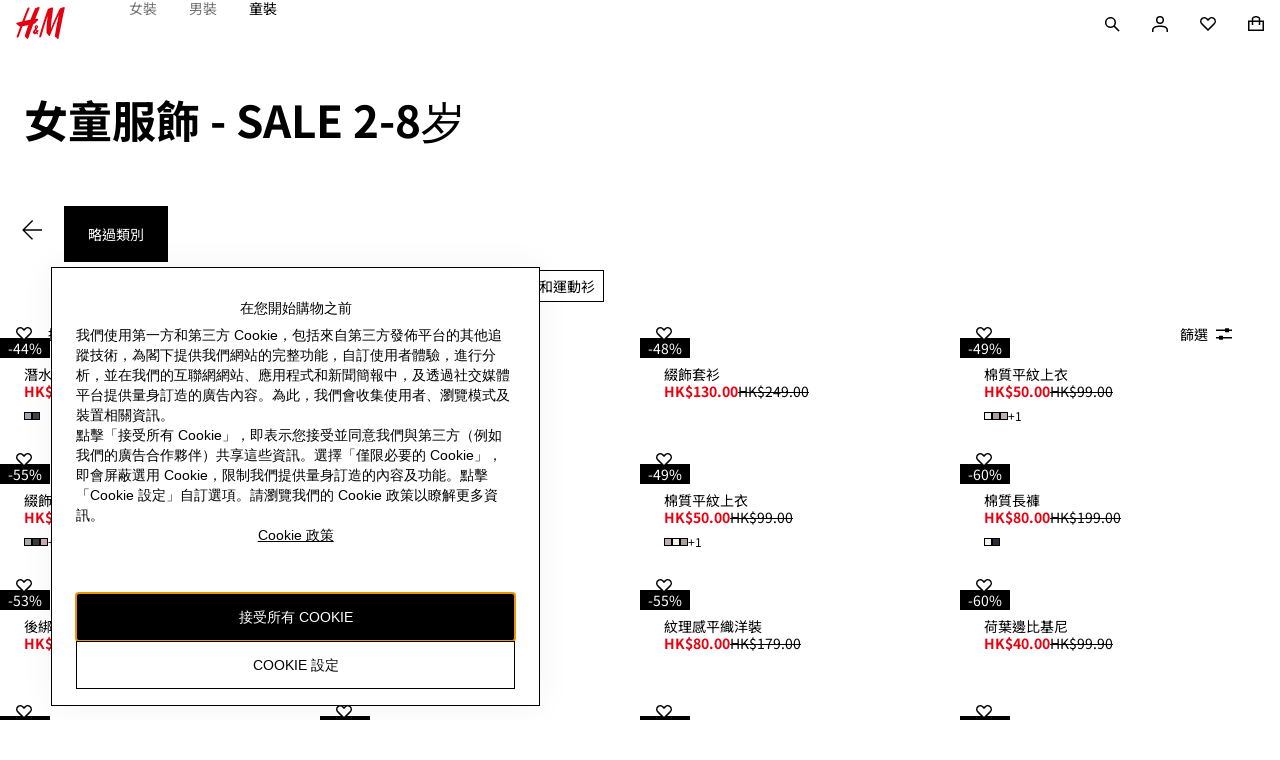

--- FILE ---
content_type: application/javascript; charset=UTF-8
request_url: https://www2.hm.com/northstar-product-listing/_next/static/chunks/3049-be269f10c7a8903e.js
body_size: 148716
content:
(self.webpackChunk_N_E=self.webpackChunk_N_E||[]).push([[3049],{32084:function(e,t,r){"use strict";var a=r(67294);function n(){return(n=Object.assign||function(e){for(var t=1;t<arguments.length;t++){var r=arguments[t];for(var a in r)Object.prototype.hasOwnProperty.call(r,a)&&(e[a]=r[a])}return e}).apply(this,arguments)}function i(){return(i=Object.assign||function(e){for(var t=1;t<arguments.length;t++){var r=arguments[t];for(var a in r)Object.prototype.hasOwnProperty.call(r,a)&&(e[a]=r[a])}return e}).apply(this,arguments)}var l=function(){return window},o=function(){if("undefined"!=typeof document)return document;var e=l();if(e&&e.document)return e.document;throw Error("document is not available in this environment")},s="function"==typeof Symbol&&"symbol"==typeof Symbol.iterator?function(e){return typeof e}:function(e){return e&&"function"==typeof Symbol&&e.constructor===Symbol&&e!==Symbol.prototype?"symbol":typeof e},c=["catalogSearch","catalogSequence"],u=["adConfigId","applicationId","catalogSearch","catalogSequence","playlistId","playlistVideoId","videoId"],d=function(e,t){if(e&&void 0!==e[t]){if("string"!=typeof e[t]&&-1!==c.indexOf(t))try{return encodeURIComponent(JSON.stringify(e[t]))}catch(e){return}return encodeURIComponent(String(e[t]).trim())||void 0}},m=function(e){var t=e.accountId,r=e.base,a=void 0===r?"https://players.brightcove.net":r,n=e.playerId,i=void 0===n?"default":n,l=e.embedId,o=void 0===l?"default":l,c=e.iframe,m=void 0!==c&&c,p=e.minified,f=e.queryParams,v=void 0===f?null:f,g="";m?g+="html":((void 0===p||p)&&(g+="min."),g+="js"),"/"===a.charAt(a.length-1)&&(a=a.substring(0,a.length-1));var h="";return m&&v&&(void 0===v?"undefined":s(v))==="object"&&(h=Object.keys(v).filter(function(e){return -1!==u.indexOf(e)}).reduce(function(e,t){var r=d(v,t);return void 0!==r&&(e+=(e?"&":"?")+encodeURIComponent(t)+"="+r),e},"")),a+"/"+(t=encodeURIComponent(t))+"/"+(i=encodeURIComponent(i))+"_"+(o=encodeURIComponent(o))+"/index."+g+h};m.VERSION="1.2.0";var p={embedId:"default",embedType:"in-page",playerId:"default",Promise:l().Promise,refNodeInsert:"append"},f="video",v="video-js",g="in-page",h="iframe",b="append",y="prepend",E="before",S="after",_="replace",C=["catalogSearch","catalogSequence"],w="https://players.brightcove.net/",L={getUrl:function(e){if(e.playerUrl)return e.playerUrl;var t=e.accountId,r=e.playerId,a=e.embedId,n=e.embedOptions;return m({accountId:t,playerId:r,embedId:a,iframe:e.embedType===h,base:w,minified:!n||!n.unminified,queryParams:e})},getBaseUrl:function(){return w},setBaseUrl:function(e){w=e}},x=function(e){return!!(e&&1===e.nodeType)},I=function(e){return!!(x(e)&&e.parentNode)},O=function(e){var t=o().createElement("iframe");return t.setAttribute("allow","autoplay;encrypted-media;fullscreen"),t.setAttribute("allowfullscreen","allowfullscreen"),t.src=L.getUrl(e),t},k=function(e){var t=e.embedOptions,r=o(),a={adConfigId:"data-ad-config-id",applicationId:"data-application-id",catalogSearch:"data-catalog-search",catalogSequence:"data-catalog-sequence",deliveryConfigId:"data-delivery-config-id",playlistId:"data-playlist-id",playlistVideoId:"data-playlist-video-id",poster:"poster",videoId:"data-video-id"},n=t&&t.tagName||v,i=r.createElement(n);return Object.keys(a).filter(function(t){return e[t]}).forEach(function(t){var r;if("string"!=typeof e[t]&&-1!==C.indexOf(t))try{r=JSON.stringify(e[t])}catch(e){return}else r=String(e[t]).trim();i.setAttribute(a[t],r)}),i.setAttribute("controls","controls"),i.classList.add("video-js"),i},N=function(e,t,r){if(!t.responsive)return r;var a=o();r.style.position="absolute",r.style.top="0px",r.style.right="0px",r.style.bottom="0px",r.style.left="0px",r.style.width="100%",r.style.height="100%";var n=i({aspectRatio:"16:9",iframeHorizontalPlaylist:!1,maxWidth:"100%"},t.responsive),l=n.aspectRatio.split(":").map(Number),s=a.createElement("div"),c=l[1]/l[0]*100;e===h&&n.iframeHorizontalPlaylist&&(c*=1.25),s.style.paddingTop=c+"%",s.appendChild(r);var u=a.createElement("div");return u.style.position="relative",u.style.display="block",u.style.maxWidth=n.maxWidth,u.appendChild(s),u},P=function(e,t){if(!e.pip)return t;var r=o().createElement("div");return r.classList.add("vjs-pip-container"),r.appendChild(t),r},T=function(e,t){var r,a,n=e.refNode,i=e.refNodeInsert,l=n.parentNode,s=(r=e.embedType,(a=e.embedOptions)?P(a,N(r,a,t)):t);if(i===E?l.insertBefore(s,n):i===S?l.insertBefore(s,n.nextElementSibling||null):i===_?l.replaceChild(s,n):i===y?n.insertBefore(s,n.firstChild||null):n.appendChild(s),e.embedOptions&&e.embedOptions.playlist){var c=o(),u=e.embedOptions.playlist.legacy?"ul":"div",d=c.createElement(u);d.classList.add("vjs-playlist"),t.parentNode.insertBefore(d,t.nextElementSibling||null)}return e.refNode=null,t},A=function(e,t){if("function"!=typeof e.onEmbedCreated)return t;var r=e.onEmbedCreated(t);return x(r)?r:t},M=function(e){var t=e.embedType===h?O(e):k(e);return T(e,A(e,t))},Z=new(l()).Map,R=function(e){return(e.accountId||"*")+"_"+e.playerId+"_"+e.embedId},j={clear:function(){Z.clear()},forEach:function(e){Z.forEach(e)},has:function(e){return Z.has(R(e))},store:function(e){Z.set(R(e),e.accountId?L.getUrl(e):"")}},$=l(),D=/^([A-Za-z0-9]+)_([A-Za-z0-9]+)$/,F=function(){return $.bc?Object.keys($.bc).filter(function(e){return D.test(e)}):[]},B=function(e){e&&Object.keys(e.players).forEach(function(t){var r=e.players[t];r&&r.dispose()})},U=function(){j.forEach(function(e,t){if(e){var r=o();Array.prototype.slice.call(r.querySelectorAll('script[src="'+e+'"]')).forEach(function(e){return e.parentNode.removeChild(e)})}}),j.clear(),B($.videojs),F().forEach(function(e){return B($.bc[e].videojs)}),Object.keys($).filter(function(e){return/^videojs/i.test(e)||/^(bc)$/.test(e)}).forEach(function(e){delete $[e]})},V=l();F().forEach(function(e){var t=e.match(D),r={playerId:t[1],embedId:t[2]};j.has(r)||j.store(r)});var z=function(e){return"function"==typeof e},H=function(e){var t,r=e.accountId,a=e.embedOptions,n=e.embedType,i=e.options,l=e.refNode,o=e.refNodeInsert;if(r){if(I(l)){if(n===g||n===h){if(n===h&&i)throw Error("cannot use options with an iframe embed");if(a&&void 0!==a.tagName&&!((t=a.tagName)===v||t===f))throw Error('embedOptions.tagName is invalid (value: "'+a.tagName+'")');if(a&&a.responsive&&a.responsive.aspectRatio&&!/^\d+\:\d+$/.test(a.responsive.aspectRatio))throw Error('embedOptions.responsive.aspectRatio must be in the "n:n" format (value: "'+a.responsive.aspectRatio+'")');if(!(o===b||o===y||o===E||o===S||o===_))throw Error("refNodeInsert is missing or invalid")}else throw Error("embedType is missing or invalid")}else throw Error("refNode must resolve to a node attached to the DOM")}else throw Error("accountId is required")},G=function(e,t,r,a){var n,i=e.embedId,l=e.playerId,o=V.bc[l+"_"+i]||V.bc;if(!o)return a(Error("missing bc function for "+l));j.store(e);try{(n=o(t,e.options)).bcinfo&&(n.bcinfo.PLAYER_LOADER=!0)}catch(t){var s="Could not initialize the Brightcove Player.";return e.embedOptions.tagName===v&&(s+=' You are attempting to embed using a "video-js" element. Please ensure that your Player is v6.11.0 or newer in order to support this embed type. Alternatively, pass `"video"` for `embedOptions.tagName`.'),a(Error(s))}r({type:g,ref:n})},W=function(e,t,r){e.refNode=I(a=e.refNode)?a:"string"==typeof a?o().querySelector(a):null,H(e);var a,n=e.refNode,i=e.refNodeInsert,l=n.parentNode,s=M(e);if(e.embedType===h){t({type:h,ref:s});return}if(j.has(e))return G(e,s,t,r);var c=o().createElement("script");c.onload=function(){return G(e,s,t,r)},c.onerror=function(){r(Error("player script could not be downloaded"))},c.async=!0,c.charset="utf-8",c.src=L.getUrl(e),i===_?l.appendChild(c):n.appendChild(c)},q=function(e){var t=i({},p,e),r=t.Promise,a=t.onSuccess,n=t.onFailure;return!z(r)||z(a)||z(n)?W(t,z(a)?a:function(){},z(n)?n:function(e){throw e}):new r(function(e,r){return W(t,e,r)})},X=function(e,t){Object.defineProperty(q,e,{configurable:!1,enumerable:!0,value:t,writable:!1})};X("getBaseUrl",function(){return L.getBaseUrl()}),X("setBaseUrl",function(e){L.setBaseUrl(e)}),X("getUrl",function(e){return L.getUrl(e)}),X("reset",function(){return U()}),[["EMBED_TAG_NAME_VIDEO",f],["EMBED_TAG_NAME_VIDEOJS",v],["EMBED_TYPE_IN_PAGE",g],["EMBED_TYPE_IFRAME",h],["REF_NODE_INSERT_APPEND",b],["REF_NODE_INSERT_PREPEND",y],["REF_NODE_INSERT_BEFORE",E],["REF_NODE_INSERT_AFTER",S],["REF_NODE_INSERT_REPLACE",_],["VERSION","1.8.1"]].forEach(function(e){X(e[0],e[1])});var K=["catalogSearch","catalogSequence","playlistId","playlistVideoId","videoId"],Y=function(e){e&&console&&console.error&&console.error(e)},J=function(e){function t(t){var r;return(r=e.call(this,t)||this).refNode=null,r.setRefNode=function(e){r.refNode=e},r.loadPlayer=r.loadPlayer.bind(function(e){if(void 0===e)throw ReferenceError("this hasn't been initialised - super() hasn't been called");return e}(r)),r}t.prototype=Object.create(e.prototype),t.prototype.constructor=t,t.__proto__=e;var r=t.prototype;return r.loadPlayer=function(){var e=this;if(this.loading_){console.log("Brightcove React Player Loader aborted a subsequent player load while a load was pending");return}this.loading_=!0,this.disposePlayer();var t=this.props.onSuccess,r=this.props.onFailure,a=n({},this.props,{refNode:this.refNode,refNodeInsert:"append",onSuccess:function(r){var a=r.ref,n=r.type;if(e.loading_=!1,!e.isMounted_){e.disposePlayer(a);return}e.player=a,"in-page"===n&&a.one("dispose",function(){e.player=null}),a.bcinfo&&(a.bcinfo.REACT_PLAYER_LOADER=!0),"function"==typeof t&&t({ref:a,type:n})},onFailure:function(t){if(e.loading_=!1,e.isMounted_){if("function"==typeof r){r(t);return}throw Error(t)}}});delete a.attrs,delete a.baseUrl,delete a.manualReloadFromPropChanges;var i=q.getBaseUrl();this.props.baseUrl&&q.setBaseUrl(this.props.baseUrl),q(a),q.setBaseUrl(i)},r.disposePlayer=function(){this.player&&(this.player.dispose?this.player.dispose():this.player.parentNode&&this.player.parentNode.removeChild(this.player),this.player=null)},r.findPlaylistVideoIdIndex_=function(e){var t=this.props.playlistVideoId;if(Array.isArray(e)&&t)for(var r=0;r<e.length;r++){var a=e[r],n=a.id,i=a.referenceId;if(n===t||"ref:"+i===t)return r}return -1},r.createPlaybackAPICallback_=function(e,t){var r=this;return function(a,n){if(a){Y(a);return}if("playlist"===e&&t.playlistVideoId){var i=r.findPlaylistVideoIdIndex_(n);i>-1&&(n.startingIndex=i)}r.player.catalog.load(n)}},r.updatePlayer=function(e){if(this.player&&this.player.el&&this.player.el()){if(this.player.usingPlugin("catalog")){if(e.catalogSequence&&this.props.catalogSequence){var t,r=this.createPlaybackAPICallback_("sequence",e);this.player.catalog.getLazySequence(this.props.catalogSequence,r,this.props.adConfigId);return}e.videoId&&this.props.videoId?t={type:"video",id:this.props.videoId}:e.playlistId&&this.props.playlistId?t={type:"playlist",id:this.props.playlistId}:e.catalogSearch&&this.props.catalogSearch&&(t={type:"search",q:this.props.catalogSearch})}if(t){this.props.adConfigId&&(t.adConfigId=this.props.adConfigId),this.props.deliveryConfigId&&(t.deliveryConfigId=this.props.deliveryConfigId);var a=this.createPlaybackAPICallback_(t.type,e);this.player.catalog.get(t,a)}else if(e.playlistVideoId&&this.props.playlistVideoId&&this.player.usingPlugin("playlist")){var n=this.findPlaylistVideoIdIndex_(this.player.playlist());n>-1&&this.player.playlist.currentItem(n)}}},r.componentDidMount=function(){this.isMounted_=!0,this.loadPlayer()},r.componentDidUpdate=function(e){var t=this,r=Object.keys(e).reduce(function(r,a){var n=e[a],i=t.props[a];return"function"==typeof i||("object"==typeof i&&null!==i?JSON.stringify(i)!==JSON.stringify(n)&&(r[a]=!0):i!==n&&(r[a]=!0)),r},{});if(!this.props.manualReloadFromPropChanges&&Object.keys(r).some(function(e){return -1===K.indexOf(e)})){this.loadPlayer();return}this.updatePlayer(r)},r.componentWillUnmount=function(){this.isMounted_=!1,this.disposePlayer()},r.render=function(){var e=n({className:"brightcove-react-player-loader"},this.props.attrs,{ref:this.setRefNode});return a.createElement("div",e)},t}(a.Component);t.Z=J},77377:function(e,t,r){"use strict";var a=r(97582),n=r(67294),i=r(43730),l=r(92986);r(51848);var o=r(61108),s={label:"b0aeae",metaText:"c71353"};t.Z=e=>{var{label:t,isSelected:r,metaText:c}=e,u=(0,a._T)(e,["label","isSelected","metaText"]);return n.createElement(o.Z,Object.assign({},u,{isSelected:r}),n.createElement(i.Z,{className:s.label,labels:{label:t,errorLabel:""},name:t,isChecked:r,onChange:e=>{e.preventDefault()},hasEllipsis:!0}),c&&n.createElement(l.Z,{className:s.metaText},c))}},15488:function(e,t,r){"use strict";var a=r(97582),n=r(67294),i=r(93967),l=r.n(i);r(61324);var o={listGrid:"fc44b8",listGrid_xxsmall:"bb7f2d",listGrid_xsmall:"ad041c",listGrid_small:"d7f258",listGrid_medium:"d1bab0",listGrid_large:"ed4eee",listGrid_xlarge:"a8b7a8",listGrid_xxl:"a46b0e","xsmall-1":"af63c9","xsmall-2":"dc3f30","xsmall-3":"eff038","xsmall-4":"c53366","xsmall-5":"bdfee7","xsmall-6":"cf4649","xsmall-7":"b5d7d8","xsmall-8":"fcee0a","xsmall-9":"c0add5","xsmall-10":"e234b2","xsmall-11":"e546ff","xsmall-12":"b6f0d1","small-1":"afecaf","small-2":"aa7f60","small-3":"fd4570","small-4":"cbca60","small-5":"a63770","small-6":"b49707","small-7":"ac62b8","small-8":"c54b79","small-9":"d2827d","small-10":"cdb51b","small-11":"afcf55","small-12":"e1b06a","medium-1":"c74297","medium-2":"df90ed","medium-3":"f5eff8","medium-4":"c53e93","medium-5":"bf9d56","medium-6":"b6b887","medium-7":"a07e0f","medium-8":"fce9bb","medium-9":"a2962e","medium-10":"d3a036","medium-11":"d3e7d3","medium-12":"e7b786","large-1":"b39340","large-2":"cd4662","large-3":"a39a11","large-4":"e65b93","large-5":"e1b65c","large-6":"d44f4a","large-7":"b4cbcf","large-8":"afb0e5","large-9":"c17038","large-10":"a1a626","large-11":"a1a170","large-12":"c019f6","xlarge-1":"bff1e8","xlarge-2":"c44ada","xlarge-3":"aa11d8","xlarge-4":"d12957","xlarge-5":"eca7bb","xlarge-6":"d2fa5b","xlarge-7":"f279c4","xlarge-8":"f8ecf8","xlarge-9":"b4aedb","xlarge-10":"c828f5","xlarge-11":"d73067","xlarge-12":"a05c22","xxl-1":"a6b5cd","xxl-2":"f162cb","xxl-3":"e4b98a","xxl-4":"a8609c","xxl-5":"a4b22d","xxl-6":"c1f3fb","xxl-7":"ffa342","xxl-8":"a5c71a","xxl-9":"fd0ee2","xxl-10":"a54655","xxl-11":"b479b7","xxl-12":"a776f2"};let s={xsmall:2,small:2,medium:3,large:4,xlarge:4,xxl:4},c=(0,n.forwardRef)((e,t)=>{var{gutterSize:r="small",numberOfColumns:i=s,className:c,children:u,testId:d}=e,m=(0,a._T)(e,["gutterSize","numberOfColumns","className","children","testId"]);let{xsmall:p,small:f,medium:v,large:g,xlarge:h,xxl:b}=i,y=l()(o.listGrid,p&&o[`xsmall-${p}`],f&&o[`small-${f}`],v&&o[`medium-${v}`],g&&o[`large-${g}`],h&&o[`xlarge-${h}`],b&&o[`xxl-${b}`],r&&o[`listGrid_${r}`],c);return n.createElement("ul",Object.assign({className:y,ref:t,"data-testid":d},m),n.Children.map(u,e=>n.createElement("li",null,e)))});t.Z=c},48167:function(e,t,r){"use strict";var a=r(97582),n=r(67294),i=r(93967),l=r.n(i);r(48880);var o={link:"d960c0",linkContent:"fb3594",link_fit:"b3b5ef"};let s=(0,n.forwardRef)((e,t)=>{var{children:r,href:i,hasFullWidth:s,ariaLabel:c,rel:u="noreferrer",target:d="_self",className:m,onClick:p,testId:f,title:v}=e,g=(0,a._T)(e,["children","href","hasFullWidth","ariaLabel","rel","target","className","onClick","testId","title"]);return n.createElement("a",Object.assign({href:i,target:d,rel:u,className:l()(o.link,!s&&o.link_fit,m),"aria-label":c,onClick:p,"data-testid":f,title:v,ref:t},g),n.createElement("span",{className:o.linkContent},r))});t.Z=s},34043:function(e,t,r){"use strict";r.d(t,{Z:function(){return l}});var a=r(67294),n=r(93967),i=r.n(n);r(86216);var l=(0,a.forwardRef)(({Tag:e="h1",children:t,className:r,hasDataTrackingPii:n,testId:l},o)=>a.createElement(e,{className:i()("b106d6",r),"data-tracking-pii":n,"data-testid":l,ref:o},t))},54167:function(e,t,r){"use strict";r.d(t,{v:function(){return n}});let a=["1:1","2:3","4:5","3:1","3:2","3:4","16:9"],n=e=>"string"==typeof e&&a.includes(e)},25424:function(e,t,r){"use strict";var a=r(97582),n=r(67294);t.Z=e=>{let t;var{active:r,className:i,children:l,options:o,onHide:s,onShow:c,onIntersect:u,Tag:d="div"}=e,m=(0,a._T)(e,["active","className","children","options","onHide","onShow","onIntersect","Tag"]);let p=(0,n.useRef)(null),f=e=>{let{intersectionRect:t}=e[0],{top:r,left:a,bottom:n,right:i}=t;[r,a,n,i].some(Boolean)&&c?c(e):s&&s(e),u&&u(e)},v=()=>{t.observe(p.current)},g=()=>{t.unobserve(p.current)};return(0,n.useEffect)(()=>"IntersectionObserver"in window?(t=new IntersectionObserver(f,o),r?v():g(),()=>{t.disconnect()}):()=>{},[o,r,u]),n.createElement(d,Object.assign({className:i,ref:p},m),l)}},49896:function(e,t,r){"use strict";r.d(t,{wy:function(){return o},TA:function(){return l}});var a=r(67294),n=(r(43291),r(96817)),i=r(81031);let l=e=>a.createElement(n.Z,{...e}),o=e=>a.createElement(i.Z,{...e})},19130:function(e,t,r){"use strict";r.d(t,{j:function(){return s},n8:function(){return o}});var a=r(67294),n=r(43291),i=r(74174),l=e=>a.createElement(n.Z,{...e},a.createElement("path",{fillRule:"evenodd",d:"M5 2v20l15-10L5 2Zm1.5 2.803v14.394L17.296 12 6.5 4.803Z"}));let o=e=>a.createElement(i.Z,{...e}),s=e=>a.createElement(l,{...e})},87929:function(e,t,r){"use strict";var a=r(67294),n=r(43291);t.Z=({shouldFlipRTL:e=!0,...t})=>a.createElement(n.Z,{size:"small",shouldFlipRTL:e,...t},a.createElement("path",{d:"M16 8 8.122.121l-1.06 1.06 6.067 6.069H0v1.5h13.13L7.06 14.818l1.06 1.06L16.002 8Z"}))},31062:function(e,t,r){"use strict";var a=r(67294),n=r(43291);t.Z=e=>a.createElement(n.Z,{size:"small",...e},a.createElement("path",{d:"M3.939 7.99 12.009 0l1.056 1.065L6.07 7.99l6.995 6.935-1.056 1.066L3.94 7.99Z"}))},29107:function(e,t,r){"use strict";var a=r(67294),n=r(43291);t.Z=e=>a.createElement(n.Z,{size:"small",...e},a.createElement("path",{d:"M12.06 8.01 3.99 16l-1.056-1.065L9.93 8.01 2.934 1.075 3.99.01l8.07 8Z"}))},71217:function(e,t,r){"use strict";var a=r(67294),n=r(43291);t.Z=e=>a.createElement(n.Z,{size:"small",...e},a.createElement("path",{fillRule:"evenodd",d:"M7.25 12V7h1.5v5h-1.5ZM8.75 5.5V4h-1.5v1.5h1.5Z M8 16A8 8 0 1 0 8 0a8 8 0 0 0 0 16Zm0-1.5a6.5 6.5 0 1 0 0-13 6.5 6.5 0 0 0 0 13Z"}))},81031:function(e,t,r){"use strict";var a=r(67294),n=r(43291);t.Z=e=>a.createElement(n.Z,{...e},a.createElement("path",{d:"M6 3v18h1.5V3H6ZM16.5 3v18H18V3h-1.5Z"}))},96817:function(e,t,r){"use strict";var a=r(67294),n=r(43291);t.Z=e=>a.createElement(n.Z,{size:"small",...e},a.createElement("path",{d:"M3 1v14h1.5V1H3ZM11.5 1v14H13V1h-1.5Z"}))},74174:function(e,t,r){"use strict";var a=r(67294),n=r(43291);t.Z=e=>a.createElement(n.Z,{size:"small",...e},a.createElement("path",{fillRule:"evenodd",d:"M3 0v16.001l12-8L3 0Zm1.5 2.803v10.395l7.796-5.197L4.5 2.803Z"}))},27348:function(e,t,r){"use strict";var a=r(67294),n=r(43291);t.Z=e=>a.createElement(n.Z,{size:"small",...e},a.createElement("path",{d:"M7.749 15.996V.004L3.159 5.25l-3.16.001v5.5h3.16l4.59 5.246ZM3.839 6.75l2.41-2.753v8.008L3.839 9.25H1.5v-2.5l2.34-.001Z"}),a.createElement("path",{d:"m10.749 4.94 2 2 2-2L15.809 6l-2 2 2 2-1.06 1.06-2-2-2 2L9.689 10l2-2-2-2 1.06-1.06Z"}))},39331:function(e,t,r){"use strict";var a=r(67294),n=r(43291);t.Z=e=>a.createElement(n.Z,{size:"small",...e},a.createElement("path",{d:"M7.749.004v15.992l-4.59-5.246h-3.16v-5.5l3.16-.001L7.749.004Zm-1.5 3.992-2.41 2.753H1.5V9.25h2.34l2.41 2.754V3.996Z M13.524 2.774a6.737 6.737 0 0 1 2.479 5.227 6.736 6.736 0 0 1-2.259 5.039l-.997-1.12a5.234 5.234 0 0 0 1.755-3.918V8a5.24 5.24 0 0 0-1.926-4.063l.948-1.163Z M11.17 10.708c1.777-1.366 1.722-4.081.002-5.413l-.918 1.187c.962.744.98 2.284.002 3.037l.914 1.189Z"}))},204:function(e,t,r){"use strict";var a=r(67294),n=r(26032),i=r(53081),l=r(47589),o=r(88796),s=r(48692),c=r(67472),u=r(73687),d=r(24260),m=r(16883),p=r(93967),f=r.n(p);r(36806);var v={favouriteButton:"d77547",favouritedItem:"f5d775"};t.Z=({initialFavouriteStatus:e=!1,className:t,articleCode:r,onFavouritesClick:p,favouritesLabels:g,variant:h="hm",removeActions:b,addActions:y,forceInactiveFilled:E=!1})=>{let{favouriteActive:S,favouriteInactive:_,favouriteSaved:C="Saved",favouriteRemoved:w="Removed",popupConfirm:L,close:x,favouriteslimitText:I,favouriteErrorText:O,favouriteErrorTitle:k,favouriteRemoveError:N}=g,[P,T]=(0,a.useState)(e),[A,M]=(0,a.useState)({show:!1,text:"",title:""}),[Z,R]=(0,a.useState)({isVisible:!1,message:"",severity:"error",autoDelete:!1}),[j,$]=(0,a.useState)(""),D=P?S:_,{getRemoveFromFavouritesError:F,performRemoveFromFavourites:B}=b,{getAddToFavouritesError:U,performAddToFavourites:V}=y,z="northstar-large"===h||"hm"===h?"medium":"small",H=e=>{T(!e)},G=()=>{M(Object.assign(Object.assign({},A),{show:!1}))};return((0,a.useEffect)(()=>{T(e)},[e,r]),(0,a.useEffect)(()=>{var e,t,r;U&&((null===(e=U.response)||void 0===e?void 0:e.data)&&(null===(r=null===(t=U.response)||void 0===t?void 0:t.data[0])||void 0===r?void 0:r.code)==="1004"?R({isVisible:!0,message:I,severity:"error",autoDelete:!1}):M({show:!0,text:O,title:k}),H(P))},[U]),(0,a.useEffect)(()=>{F&&(M({show:!0,text:N,title:k}),H(P))},[F]),_&&S)?a.createElement(a.Fragment,null,a.createElement(n.Z,{type:"button",className:f()(t,v.favouriteButton,P&&v.favouritedItem),onClick:()=>{P?B():V(),p&&p(P,r);let e=!P;$(e?C:w),T(e),setTimeout(()=>{$("")},1e3)},iconElement:P?a.createElement(u.Z,{size:z}):E?a.createElement(d.Z,{size:z}):a.createElement(m.Z,{size:z})},D),a.createElement(c.Z,{role:"status",ariaLive:"polite",Tag:"span"},j||""),a.createElement(o.Z,{closeLabel:x,heading:A.title,isOpen:A.show,content:a.createElement(s.Z,null,A.text),onClose:G,actions:a.createElement(i.Z,{onClick:G},L)}),a.createElement(l.Z,{autoDelete:Z.autoDelete,message:Z.message,severity:Z.severity,labels:{close:x},isVisible:Z.isVisible,onClose:()=>{R(Object.assign(Object.assign({},Z),{isVisible:!1}))}})):null}},97343:function(e,t,r){"use strict";r.d(t,{Z:function(){return s}});var a=r(67294),n=r(81212),i=()=>!0,l=e=>{if(!i())return null;let t=document.cookie.match(RegExp(`${e}=(.[^;]*)`));if(null==t?void 0:t[1]){let e=t[1];return e.match(/^##.*##$/)?window.atob(e.replace(/#/g,"")):e}return null},o=()=>{var e;let t={},r=JSON.parse(`${l("userCookie")}`),a=l("utag_main"),n=l("aemsegs"),o=l("aamgasegs"),s=l("cpsegs");if(r&&(t.customerClubLevel=r.customer_club_level,t.customerState=r.st,t.customerClubMember=null===(e=r.customerGroup)||void 0===e?void 0:e.includes("loyaltyMemberGroup"),t.bpid=r.bpid),a){t.utagMainCartActive=a.indexOf("cart_active:Yes")>=0,t.utagMainCustomerHasFavourites=a.indexOf("c_favourites:Yes")>=0;let e=a.match("cart_nritems:([0-9]*)");if(e&&Array.isArray(e)){let[,r]=e,a=Number.parseInt(r,10);Number.isNaN(a)||(t.utagMainCartNrItems=a)}}if(n&&(t.aemsegs=n.replace("aem%3D","").replace(/%2Caam%3D/g,"%3B").split("%3B")),o&&(t.aamgasegs=o.replace("segid%3D","").split("%3B")),s&&(t.cpsegs=s.replace("cpsegs%3D","").split("%3B")),i()&&(t.url=window.location.href,window.utag_data)){let e=window.utag_data;t.clientIdGa=e.client_id_ga,t.customerBpidOutput=e.customer_bpid_output,t.touchpoint=e.touchpoint,t.customerCity=e.customer_city,t.selectedMarket=e.selected_market,t.customerFashionNews=e.customer_fashion_news,t.customerHasChildren=e.customer_has_children,t.cartActiveOutput=e.cart_active_output}return t},s=e=>{let t=t=>{var r;let{enabled:i}=(0,n.Z)("dcsdc_new_api_rollout_web"),l=!!(null===(r=o())||void 0===r?void 0:r.bpid);return a.createElement(e,Object.assign({},t,{isLoggedIn:l,isFavouritesNewApiFlagEnabled:i}))};return t.displayName=`withFavouritesNewApiProps(${e.displayName||e.name||"Component"})`,t}},51845:function(e,t,r){"use strict";var a=r(97582),n=r(50653),i=r(30691),l=r(89646),o=r(97015),s=r(15770);let c={method:"get",manual:!0},u=e=>(0,a.mG)(void 0,void 0,void 0,function*(){let t=`https://www2.hm.com/${e}/v2/wishlists/articles`,r=[];try{return yield l.Z.get(t,Object.assign({headers:Object.assign(Object.assign({},(0,o.Z)()),(0,s.Z)())},c)).then(e=>{for(let t of e.data)t.length>=10&&r.push(t.substring(0,10))}),r}catch(e){i.Z.error("Error while getting list of favourited items.",e)}return[]});t.Z=(e,t,r,a)=>{var i;if(t&&r)return u(a);let l=e&&`${e}-favourites`;return l&&(null===(i=(0,n.Z)(l))||void 0===i?void 0:i.split("|"))||[]}},57769:function(e,t,r){"use strict";var a=r(67294),n=r(90171),i=r(97904);t.Z=({articleCode:e,isLoggedIn:t,isFlagEnabled:r})=>{let l=(0,a.useMemo)(()=>n.Z.get(),[]),{isRequestMade:o,loading:s,execute:c,error:u,data:d}=(0,i.Z)(t&&r?"/wishlists/default/articles":"favourites",{method:"post",manual:!0,data:{articleCode:e},apiVersion:t&&r?2:1});return(0,a.useEffect)(()=>{o&&s&&l.info(`[useAddToFavourites] request made for article ${e}`)},[o,s]),(0,a.useEffect)(()=>{u&&!s&&l.error(`[useAddToFavourites] Failed to add article ${e} to favourites, received error message: ${JSON.stringify(u)}`)},[u,s]),{isAddToFavouritesRequestMade:o,isAddToFavouritesLoading:s,performAddToFavourites:c,getAddToFavouritesError:u,addToFavouritesData:d}}},93827:function(e,t,r){"use strict";var a=r(67294),n=r(90171),i=r(97904);t.Z=({articleCode:e,isLoggedIn:t,isFlagEnabled:r})=>{let l=(0,a.useMemo)(()=>n.Z.get(),[]),o=t&&r?`/wishlists/default/articles/${e}`:`favourites/${e}`,{isRequestMade:s,loading:c,execute:u,error:d,data:m}=(0,i.Z)(o,{method:"delete",manual:!0,apiVersion:t&&r?2:1});return(0,a.useEffect)(()=>{s&&c&&l.info(`[useRemoveFromFavourites] request made for article ${e}`)},[s,c]),(0,a.useEffect)(()=>{d&&!c&&l.error(`[useRemoveFromFavourites] Failed to remove article ${e} from favourites, received error message: ${JSON.stringify(d)}`)},[d,c]),{isRemoveFromFavouritesRequestMade:s,isRemoveFromFavouritesLoading:c,performRemoveFromFavourites:u,getRemoveFromFavouritesError:d,removeFromFavouritesData:m}}},3744:function(e,t,r){"use strict";r.d(t,{Z:function(){return c}});var a=r(97582),n=r(67294),i=r(25424),l=r(93967),o=r.n(l);r(25913);var s={placeholder:"d76cb2"},c=e=>{var t,{content:r,keysToComponentMap:l,position:c}=e,u=(0,a._T)(e,["content","keysToComponentMap","position"]);let[d,m]=(0,n.useState)(!1),p=r.type;if(p in l){let e=l[p],f=e.component,{className:v}=u,g=(0,a._T)(u,["className"]),h=null!==(t=e.customProps)&&void 0!==t?t:{},{className:b}=h,y=(0,a._T)(h,["className"]),E=Object.assign(Object.assign(Object.assign({},r),g),y);return c>3&&e.shouldLazyLoad?n.createElement(i.Z,{active:!0,onShow:()=>m(!0),options:{rootMargin:"40%"}},d?n.createElement(f,Object.assign({},E,{className:o()(v,b)})):n.createElement("div",{className:s.placeholder})):n.createElement(f,Object.assign({},E,{className:o()(v,b)}))}return null}},58805:function(e,t,r){"use strict";var a=r(97582),n=r(67294);let i=e=>!!e.default;t.Z=e=>function(t){var{fallback:r}=t,l=(0,a._T)(t,["fallback"]);let[o,s]=(0,n.useState)({Component:void 0});if((0,n.useEffect)(()=>{(0,a.mG)(this,void 0,void 0,function*(){let t=yield e();s({Component:i(t)?t.default:t})})},[]),!o.Component)return null!=r?r:null;let{Component:c}=o;return(0,n.createElement)(c,l,l.children)}},92131:function(e,t,r){"use strict";var a=r(67294);t.Z=(e,t=500)=>{let[r,n]=a.useState(e);return a.useEffect(()=>{let r=setTimeout(()=>n(e),t);return()=>{clearTimeout(r)}},[e,t]),r}},31091:function(e,t){"use strict";t.Z=(e,t)=>{let r;return a=>{r&&window.clearTimeout(r),r=window.setTimeout(t,e,a)}}},48595:function(e,t,r){"use strict";r.d(t,{Z:function(){return i}});var a=r(25789);let n={EXISTS:"EXISTS",LOADED:"LOADED",ERROR:"ERROR"};var i=({src:e,onStateUpdate:t,...r})=>{if(!(0,a.Z)())return null;if(e&&document.querySelector(`script[src="${e}"]`))return null==t||t(n.EXISTS,n),null;let i=document.createElement("script");return e&&(i.setAttribute("src",e),i.setAttribute("defer","true")),Object.keys(r).forEach(e=>{i.setAttribute(e,r[e])}),i.addEventListener("load",()=>{null==t||t(n.LOADED,n)}),i.addEventListener("error",()=>{null==t||t(n.ERROR,n)}),document.head.appendChild(i),i}},72927:function(e,t,r){"use strict";var a=r(25789);t.Z=()=>{let e=(0,a.Z)()?window.location.href:"";return e.startsWith("https://author")||e.startsWith("https://aem-author")}},35192:function(e,t,r){"use strict";var a=r(23266);t.Z=(e,t)=>{var r;if(!e)return"";let n=e,i=null!==(r=e.match(/{\d}/g))&&void 0!==r?r:void 0;return!Array.isArray(t)&&(t||0===t)?n=n.replace(i,t.toString()):Array.isArray(i)&&t&&i.forEach(e=>{let r=t[e[1]];(0,a.Z)(r)||(n=n.replace(e,r))}),n}},10908:function(e,t,r){"use strict";r.d(t,{Z:function(){return s}});var a=r(58434),n=r(88773),i=r(90171),l=(e="")=>{let t=i.Z.get();return""===e?{}:e.split(";").map(e=>e.split("=")).reduce((e,[r,a])=>{if(r&&a)try{e[decodeURIComponent(r.trim())]=decodeURIComponent(a.trim())}catch(n){t.warn(`Failed to decode cookie: ${r}=${a}. Error: ${String(n)}`),e[r.trim()]=a.trim()}return e},{})};let o=({parsedCookies:e})=>{let t=(null==e?void 0:e.agCookie)||null,r=t&&(0,a.Z)(t)?t:(0,n.Z)(),i=`agCookie=${r}; Max-Age=2592000; Path=/; SameSite=None; Secure`;return"undefined"!=typeof document&&(document.cookie=i),{sessionKey:r,agCookie:i}};var s=e=>{var t;let r=l(e),{sessionKey:a,agCookie:n}=o({parsedCookies:r}),i=null!==(t=r.userCookie)&&void 0!==t?t:"",s=/^##.*##$/.test(i),c="{}";s&&(c=atob(i.replace(/#/g,"")));let{customer_key:u="",bpid:d="",type:m}=JSON.parse(c);return{customerBpid:d,customerKey:u,sessionKey:a,agCookie:n,customerType:m}}},59674:function(e,t,r){"use strict";var a=r(29167);t.Z=({baseVw:e,xsmall:t,small:r,medium:n,large:i,xlarge:l,shouldAppendImageSizeWithVw:o=!0})=>{let s="",c=(e,t)=>`${s}${s&&", "}${e?`(max-width: ${e}px) `:""}${t}${o?"vw":""}`;return t&&(s=c(a.Z.xsmall,t)),r&&(s=c(a.Z.small,r)),n&&(s=c(a.Z.medium,n)),i&&(s=c(a.Z.large,i)),l&&(s=c(a.Z.xlarge,l)),e&&(s=c("",e)),s}},98420:function(e,t){"use strict";t.Z=()=>void 0===window.google?null:window.google.maps},87820:function(e,t,r){"use strict";r.d(t,{Z:function(){return u}});var a=r(48595),n=r(34089),i=({base:e,params:t})=>{let r=new URL(e);return Object.entries(t).forEach(([e,t])=>r.searchParams.append(e,t)),r.href},l=r(5974),o=(e={})=>{let t=(0,n.Z)("gme-hmhennesmauritzab",["hm","options","googleMapApiKey"],window),r=(0,n.Z)("storelocator_goe",["hm","options","googleMapApiChannel"],window),[a,o]=((0,l.Z)()||"en_gb").split(/[-_]/);return i({base:"https://maps.googleapis.com/maps/api/js",params:{client:t,language:a,region:o,channel:r,libraries:"places",v:"3",...e}})},s=r(98420),c=({URLOptions:e,handleLoadedAPI:t})=>{if((0,s.Z)()){t();return}(0,a.Z)({src:o(e)})},u=()=>new Promise((e,t)=>{try{window.onGoogleAPILoaded||(window.onGoogleAPILoaded=e),c({URLOptions:{callback:"onGoogleAPILoaded"},handleLoadedAPI:e})}catch(e){t(e)}}).then(()=>{var e;return null===(e=window.google)||void 0===e?void 0:e.maps})},81117:function(e,t,r){"use strict";var a=r(25789);t.Z=()=>!!((0,a.Z)()&&(null==window?void 0:window.getTouchpoint)&&(null==window?void 0:window.getTouchpoint())==="DESKTOP")},98696:function(e,t,r){"use strict";let a;r.d(t,{y:function(){return i}});var n=r(58678);let i=(a=(e={})=>{var t,r,a;return{page_id:null!==(t=e.pageId)&&void 0!==t?t:"",category_id:null!==(r=e.categoryId)&&void 0!==r?r:"",category_path:null!==(a=e.categoryPath)&&void 0!==a?a:""}},(e,t,r)=>(0,n.Z)({event_type:e,...a(r),...t}))},14048:function(e,t){"use strict";t.Z=(e,t)=>{let r;if(!e||!e.currentTarget&&!e.target)return;let a=e.currentTarget||e.target,n=!1;for(;a.parentElement&&!n;)(n="ARTICLE"===a.tagName)&&(r=a.dataset.articlecode),a=a.parentElement;if(r)return t.find(({articleCode:e,code:t})=>`${e}`==`${r}`||`${t}`==`${r}`)}},19262:function(e,t,r){"use strict";var a=r(46447);t.Z=(e,t,r=!0)=>(0,a.Z)({method:"view",isAsync:t,data:e,isHmDefaults:r})},91212:function(e,t,r){"use strict";r.d(t,{Z:function(){return h}});var a=r(74109),n=r(85893),i=r(67294),l=r(97582),o=r(93967),s=r.n(o);r(48393);var c=r(43867),u={link:"f1b5c7",link_medium:"a8e4d8",link_large:"db9859",link_inverted:"cc9a54"};let d=(0,i.forwardRef)((e,t)=>{var{children:r,size:a="medium",className:n,isReverse:o}=e,d=(0,l._T)(e,["children","size","className","isReverse"]);return i.createElement(c.Z,Object.assign({className:s()(u.link,"medium"===a&&u.link_medium,"large"===a&&u.link_large,o&&u.link_inverted,n),ref:t},d),r)});var m=r(25180);r(15851);let p=({date:e,createdAt:t,description:r,uuid:a,summary:n})=>`BEGIN:VCALENDAR
VERSION:2.0
PRODID:-//H&M//HM Calendar 1.0//EN
METHOD:PUBLISH
BEGIN:VEVENT
${n?`SUMMARY:${n}`:""}
UID:${a}
DTSTART:${e}
DTSTAMP:${t}
${r?`DESCRIPTION:${r.replace(/\r\n/g,"\\n")}`:""}
END:VEVENT
END:VCALENDAR`;var f=e=>new Blob([p(e)],{type:"text/calendar;charset=utf-8"}),v=e=>e?`${e.getFullYear()}${(e.getMonth()+1).toString().padStart(2,"0")}${e.getDate().toString().padStart(2,"0")}T${e.getHours().toString().padStart(2,"0")}${e.getMinutes().toString().padStart(2,"0")}00`:"",g={skeleton:"d7b6c5"},h=(0,a.A7)(({eventDate:e,eventTitle:t,eventDescription:r,linkText:a,renderExpired:l=!1,className:o,onClick:s})=>{let[c,u]=(0,i.useState)(""),[p,h]=(0,i.useState)(!0);return((0,i.useEffect)(()=>{let a=e?new Date(e):void 0,n=new Date,i=new TextEncoder;if(!a||Number.isNaN(a.getTime())||!l&&a<n){h(!1);return}let o=f({uuid:btoa(String.fromCharCode(...i.encode(`${t}${null==a?void 0:a.toISOString()}`))),summary:t,description:r,date:v(a),createdAt:v(n)}),s=URL.createObjectURL(o);return u(s),h(!1),()=>{URL.revokeObjectURL(s)}},[e,t,r,l]),p)?(0,n.jsx)(m.Z,{className:g.skeleton,testId:"skeleton-event-link"}):c&&a?(0,n.jsx)(d,{href:c,target:"_blank",download:`${null!=t?t:"event"}.ics`,className:o,onClick:s,hasFullWidth:!0,children:a}):null},{mapTrackingEvents:(e,{onClick:t,tealiumData:r})=>({onClick:a=>{null==t||t(a),e("HOTSPOT_CLICK",{save_the_date:"initiated",dep_variable_name:["save_the_date"],dep_variable_format:["string"]},r)}})})},8507:function(e,t,r){"use strict";r.d(t,{ZP:function(){return C}});var a=r(85893),n=r(67294),i=r(98170);r(49973);var l={placeholder:"c882e7",transition:"f2c039",sticky:"e8e3af",active:"c6c073"},o=({active:e=!1,top:t=0,children:r})=>{let o=(0,n.useRef)(null),s=(0,n.useRef)(null);(0,n.useEffect)(()=>{let t=window.scrollY,r=0,a=()=>{o.current&&(o.current.className="")},n=(0,i.Z)(()=>{if(!o.current)return;s.current&&!s.current.style.height&&(s.current.style.height=`${o.current.offsetHeight}px`),r||(r=window.scrollY+o.current.getBoundingClientRect().bottom);let e=r+200,n=r+300;window.scrollY>e?(o.current.classList.add(l.sticky),t>window.scrollY&&window.scrollY>n?o.current.classList.add(l.transition,l.active):o.current.classList.remove(l.active)):a(),t=window.scrollY},200);return e&&window.addEventListener("scroll",n),()=>{window.removeEventListener("scroll",n),a()}},[e,t]);let c=(0,n.useMemo)(()=>({top:t}),[t]);return(0,a.jsxs)(a.Fragment,{children:[(0,a.jsx)("div",{"data-testid":"sticky-wrapper",ref:o,style:c,children:r}),(0,a.jsx)("div",{"data-testid":"sticky-placeholder",ref:s,className:l.placeholder})]})},s=r(37722);let c={edge:"top",behavior:"auto"};var u=(e={})=>{let{edge:t,behavior:r}=Object.assign(Object.assign({},c),e),a=(0,n.useRef)(null),i=(0,n.useCallback)(e=>{var n;if(a.current){let i=window.scrollY+a.current.getBoundingClientRect()[t];window.scrollY>i&&window.scrollTo({behavior:r,top:null!==(n=null==e?void 0:e(i))&&void 0!==n?n:i})}},[r,t]);return(0,n.useMemo)(()=>({ref:a,scrollIntoView:i}),[i])};r(92103);var d=r(96922),m=r(90512);let p={activeTabIndex:0,getPanelId:()=>"",getTabId:()=>""},f=(0,n.createContext)(p),v=()=>{let e=(0,n.useContext)(f);return e===p&&console.warn("Missing a parent Tabs component."),e};r(49954);var g={tab:"ba253a",active:"f1e324"},h=({index:e,title:t,changeTab:r,lastTabIndex:n})=>{let{getTabId:i,getPanelId:l,activeTabIndex:o}=v(),s=o===e;return(0,a.jsx)(d.Z,{id:i(e),role:"tab","aria-controls":l(e),"aria-selected":s,className:(0,m.Z)(g.tab,s&&g.active),onClick:()=>r(e),tabIndex:s?0:-1,Tag:"button",onKeyDown:e=>{let t="";switch(e.key){case"ArrowLeft":{let e=Math.max(0,o-1);r(e),t=i(e);break}case"ArrowRight":{let e=Math.min(n,o+1);r(e),t=i(e);break}case"ArrowDown":t=l(o)}let a=document.getElementById(t);if(a){let e=a.hasAttribute("tabIndex");e||a.setAttribute("tabIndex","-1"),a.focus(),e||a.removeAttribute("tabIndex")}},children:t})},b=r(97582);let y=e=>(t,r)=>(r?`${r}-`:"")+`${e}-${t}`,E=y("tab"),S=y("panel"),_=({children:e,activeTabIndex:t,id:r})=>{let i=(0,n.useCallback)(e=>E(e,r),[r]),l=(0,n.useCallback)(e=>S(e,r),[r]),o=(0,n.useMemo)(()=>({getTabId:i,getPanelId:l,activeTabIndex:t}),[t,l,i]);return(0,a.jsx)(f.Provider,{value:o,children:e})};_.List=({tabs:e,isSticky:t,shouldScrollToTop:r=!1,appHeaderSelector:i="",changeTab:l})=>{let{ref:c,scrollIntoView:d}=u(),[m,p]=(0,n.useState)(0),f=(0,n.useCallback)(e=>{(null==e?void 0:e.offsetHeight)&&p(e.offsetHeight)},[]);(0,s.Z)({onMutation:f,elementQuery:i});let v=(0,n.useCallback)(e=>{l(e),r&&t&&d(e=>e-m)},[l,t,d,r,m]);return(0,a.jsxs)(a.Fragment,{children:[(0,a.jsx)("div",{ref:c}),(0,a.jsx)(o,{active:t&&0!==m,top:m,children:(0,a.jsx)("ul",{role:"tablist",className:"d5a938",children:e.map((t,r)=>(0,a.jsx)("li",{role:"presentation",className:"ce6db8",children:(0,a.jsx)(h,Object.assign({},t,{index:r,changeTab:v,lastTabIndex:e.length-1}))},`${r}${t.title}`))})})]})},_.Panel=e=>{var{children:t,index:r}=e,n=(0,b._T)(e,["children","index"]);let{getPanelId:i,getTabId:l,activeTabIndex:o}=v();return(0,a.jsx)("section",Object.assign({},n,{role:"tabpanel",id:i(r),"aria-labelledby":l(r),hidden:o!==r,children:t}))};var C=_},63472:function(e,t,r){"use strict";r.d(t,{Z:function(){return i}});var a=r(85893),n=r(81212);function i(e,t){return r=>{let{enabled:i,loaded:l,variables:o}=(0,n.Z)(t.experimentKey,{customAttributes:Object.assign(Object.assign({},r.tealiumData),t.customAttributes)});if(!l&&t.Placeholder)return(0,a.jsx)(t.Placeholder,{});if(!i)return(0,a.jsx)(e,Object.assign({},r));let s=o?Object.entries(o).reduce((e,[t,r])=>{let a=r;if("string"==typeof r)try{a=JSON.parse(r)}catch(e){}return e[t]=a,e},{}):{};return(0,a.jsx)(e,Object.assign({},t.variableMerger(r,s)))}}},74109:function(e,t,r){"use strict";r.d(t,{A7:function(){return o},ZP:function(){return s}});var a=r(85893),n=r(67294),i=r(25424),l=r(52017);function o(e,{mapTrackingEvents:t}){return r=>{let n=t(l.y,r);return(0,a.jsx)(e,Object.assign({},r,n))}}function s(e,t){return function(e,{mapTrackingEvents:t,intersectionVisibleProps:r}){return o=>{let s=(0,n.useRef)(!1),{onShow:c}=t(l.y,o);return(0,a.jsx)(i.Z,Object.assign({onShow:()=>{s.current||(null==c||c(),s.current=!0)},active:!0},r,{children:(0,a.jsx)(e,Object.assign({},o))}))}}(o(e,t),t)}},19576:function(e,t,r){"use strict";r.d(t,{O:function(){return n}});var a=r(67294);let n=e=>e,i=(0,a.createContext)(n);t.Z=i},48875:function(e,t,r){"use strict";r.d(t,{L:function(){return u}});var a=r(85893),n=r(67294),i=r(81212),l=r(90171),o=r(52605),s=r(67653),c=r(19576);let u=({children:e,locale:t,customAttributes:r={}})=>{let u=(0,i.Z)("pdp_plp_product_discount",{customAttributes:r}),d=(0,i.Z)("ewva_price_map_replacement",{customAttributes:r}),m=(0,n.useMemo)(()=>u.enabled&&!!u.variables,[u.enabled,u.variables]),p=d.enabled,f=(0,n.useCallback)(e=>{if(!m)return e;let r=e.map(e=>Object.assign({},e));try{return(0,o.Z)(r,u.variables||{},t),p&&(0,s.Z)(r,d.variables||{}),r}catch(t){return l.Z.get().error("Error applying pricing override:",t),e}},[u.variables,t,d.variables,m,p]);return(0,a.jsx)(c.Z.Provider,{value:f,children:e})}},81183:function(e,t,r){"use strict";r.d(t,{$M:function(){return n},Il:function(){return o},QD:function(){return i},Wc:function(){return l},em:function(){return a}});let a="hm/components/scrollcampaign/productgrid",n=`${a}/editorialproductlisting`,i="hm/components/scrollcampaign/campaignimage_v2",l="hm/components/scrollcampaign/hotspotscampaignimage",o="hm/components/producttile/v1/producttile"},37722:function(e,t,r){"use strict";var a=r(67294);let n={childList:!0,subtree:!0,attributes:!0};t.Z=({onMutation:e,elementQuery:t,isEnabled:r=!0,mutationOptions:i=n})=>{let l=(0,a.useRef)(e),o=(0,a.useRef)(null);(0,a.useEffect)(()=>{l.current=e},[e]),(0,a.useEffect)(()=>{if(r&&t){let e=document.querySelector(t);if(!e){console.warn(`No element found for the selector: "${t}"`);return}if(!(e instanceof Element)){console.error(`The observed element is not a valid DOM element: "${t}"`);return}let r=()=>{l.current(e)};if(r(),!window.MutationObserver){console.warn("MutationObserver is not supported in this environment.");return}let a=Object.assign(Object.assign({},n),i);o.current=new MutationObserver(r),o.current.observe(e,a)}return()=>{var e;null===(e=o.current)||void 0===e||e.disconnect(),o.current=null}},[t,r,i])}},52017:function(e,t,r){"use strict";let a;r.d(t,{y:function(){return i}});var n=r(58678);let i=(a=e=>{var t,r,a;return{page_id:null!==(t=null==e?void 0:e.pageId)&&void 0!==t?t:"",category_id:null!==(r=null==e?void 0:e.categoryId)&&void 0!==r?r:"",category_path:null!==(a=null==e?void 0:e.categoryPath)&&void 0!==a?a:""}},(e,t,r)=>(0,n.Z)(Object.assign(Object.assign({event_type:e},null==a?void 0:a(r)),t)))},66022:function(e,t,r){"use strict";r.d(t,{Z:function(){return S}});var a,n=r(67294),i=r(25180),l=r(81185),o=r(96922),s=r(53081),c=r(29841),u=r(93967),d=r.n(u);r(77505);var m=r(97582),p=r(27114);let f=n.forwardRef((e,t)=>{var{href:r="",locale:a,children:i}=e,l=(0,m._T)(e,["href","locale","children"]);{let e=Object.assign({href:r,locale:a},l);return n.createElement(p.Z,Object.assign({},e),i)}});f.displayName="NavigationLink";var v=r(62850),g=r(58678);(a||(a={})).pills="pills/chips";let h=e=>{var t;return{customer_bpid:null!==(t=(0,v.Z)().bpid)&&void 0!==t?t:"",event_type:"MENU_NAVIGATION_CLICK",menu_location:e}},b=e=>{let t=Object.assign(Object.assign({},h(a.pills)),{menu_item:e,dep_variable_name:["menu_location","menu_item"],dep_variable_format:["string","string"]});(0,g.Z)(t)};var y={isPillsBackArrowWrapper:"a2abc2",backArrow:"d20cbd",pillsWrapper:"eff1fe",marginStart:"fce63e",tabTest:"efed3f",navigationLinkWrapper:"cbccc0",pillsList:"b90f0b",defaultLink:"e0ead1",isPills:"b83939",selected:"d8574d",selectedPills:"f89507",numeric:"eaf960",navigationLinkListItem:"f6cd07",isPillsItem:"ae7a53",showCount:"ee6cb1",skipList:"dae396",placeholderPillsWrapper:"f84559",placeholderPill:"f32332",navLinkListComponentWrapper:"a1c747",backArrowMarginStart:"bb1977"};let E=(e=7,t=!1)=>{let r=[...Array(e).keys()].map(e=>n.createElement("li",{key:`placeholder-${e}`,className:d()(y.navigationLinkListItem,y.isPillsItem,t&&y.tabTest)},n.createElement(i.Z,{className:d()(y.placeholderPill,t&&y.tabTest)})));return n.createElement("div",{className:d()(y.placeholderPillsWrapper,t&&y.tabTest)},n.createElement("ul",{className:d()(y.navigationLinkWrapper,y.pillsList,t&&y.tabTest)},r))};var S=({isEnabled:e,navigationLinks:t,backUrl:r,className:a,shouldShowBack:i=!0,hasCount:u,onBackBtnClick:m,onNavLinkClick:p,onPillsClick:v,linkTag:g="a",navAriaLabel:h="categories",skipCategoriesLabel:S="Skip categories",shouldShowSkipCategories:_=!1,isShowCount:C=!1,disableRedirect:w=!1,navigationLinkListProps:L={},navigationLinkItemProps:x={},isLoading:I=!1,isTabTest:O=!1,selectedItem:k=""})=>{let[N,P]=(0,n.useState)(I),T="Back",A=(0,n.useRef)(null),M=(0,n.useRef)(null),Z=(0,n.useRef)(null),R=(0,n.useRef)([]),j=e=>{var t;try{if(!e)return!1;if(k){let r=null===(t=e.title)||void 0===t?void 0:t.trim().toLocaleLowerCase(),a=k.trim().toLocaleLowerCase();if(!r)return!1;return r===a}return!!e.selected}catch(e){return!1}},$=e=>{p&&p(e),v&&v(e)},D=e=>{e&&e.scrollIntoView({behavior:"smooth",block:"end",inline:"center"})};(0,n.useEffect)(()=>{D(A.current)},[A]),(0,n.useEffect)(()=>{P(I)},[I]);let F=e=>{e<0?R.current[t.length-1].focus():e>=t.length?R.current[0].focus():R.current[e].focus()};return e?N?E(7,O):n.createElement("div",{className:d()(a&&a,y.navLinkListComponentWrapper,O&&y.tabTest)},n.createElement("div",{className:d()(y.isPillsBackArrowWrapper,i&&y.backArrowMarginStart)},!!r&&i&&!O&&n.createElement(l.Z,{iconElement:n.createElement(c.HJ,null),className:y.backArrow,href:r,onClick:()=>{m&&m(T)}},T),n.createElement("nav",{"aria-label":h,className:d()(y.pillsWrapper,i&&y.marginStart,O&&y.tabTest)},_&&n.createElement(s.Z,{className:y.skipList,onClick:()=>{Z.current&&Z.current.focus()}},S),n.createElement("ul",Object.assign({className:d()(y.navigationLinkWrapper,y.pillsList,O&&y.tabTest)},L,"button"===g&&{role:"tablist"}),null==t?void 0:t.map((e,t)=>{let r="aliasPath"in e,a=j(e);return n.createElement("li",Object.assign({key:r?e.path:e.trackingLabel,className:d()(y.navigationLinkListItem,y.isPillsItem,O&&y.tabTest)},x),"a"===g?n.createElement(f,{ref:a?A:null,className:d()(y.defaultLink,O&&y.tabTest),onClick:t=>{w&&(null==t||t.preventDefault()),D(null==t?void 0:t.currentTarget),"onItemClick"in e&&e.onItemClick&&e.onItemClick(t),b((null==e?void 0:e.trackingLabel)||e.title),$(null==e?void 0:e.trackingLabel)},href:r?null==e?void 0:e.aliasPath:void 0,"aria-current":a?"page":void 0,"aria-label":r?void 0:null==e?void 0:e.ariaLabel},n.createElement("span",{className:d()(y.isPills,a&&y.selectedPills,O&&y.tabTest)},e.title,u&&r&&n.createElement("span",{className:y.numeric},"[",e.value,"]"))):n.createElement("div",{ref:a?M:null},n.createElement(o.Z,{className:d()(y.defaultLink,a&&y.selected),ref:e=>{R.current.push(e)},Tag:"button",tabIndex:a?0:-1,role:"tab","aria-controls":r&&(null==e?void 0:e.id)?`${null==e?void 0:e.id}-2`:void 0,"aria-selected":a?"true":"false",onClick:t=>{D(null==t?void 0:t.currentTarget),"onItemClick"in e&&e.onItemClick&&e.onItemClick(t),$(null==e?void 0:e.trackingLabel)},onKeyDown:r=>{("Enter"===r.key||" "===r.key)&&(r.preventDefault(),D(null==r?void 0:r.currentTarget),"onItemClick"in e&&e.onItemClick&&e.onItemClick(r),$(null==e?void 0:e.trackingLabel)),"ArrowRight"===r.key&&F(t+1),"ArrowLeft"===r.key&&F(t-1),"Home"===r.key&&F(0),"End"===r.key&&F(R.current.length-1)}},e.title),C&&u&&"value"in e&&n.createElement("span",{className:y.showCount},e.value)))})),n.createElement("div",{tabIndex:-1,ref:Z,"data-testid":"end-of-categories"})))):null}},10196:function(e,t,r){"use strict";r.d(t,{Z:function(){return E}});var a,n=r(85893),i=r(93967),l=r.n(i);r(42822),r(77794);var o=r(96922),s=r(62850),c=r(58678);let u=e=>({customer_bpid:(0,s.Z)().bpid,menu_location:e});(a||(a={})).breadcrumb="breadcrumb";let d=e=>{let t=Object.assign(Object.assign({},u(a.breadcrumb)),{event_type:"MENU_NAVIGATION_CLICK",menu_item:e,dep_variable_name:["menu_location","menu_item"],dep_variable_format:["string","string"]});(0,c.Z)(t)};r(188);var m={breadcrumbLink:"bfaef2",selectedBreadcrumb:"eb9561"},p=({onItemClick:e,isCurrentPage:t,href:r,eventLabel:a,additionalClass:i,trackingLabel:s,children:c})=>(0,n.jsx)(o.Z,{href:r,onClick:()=>{s&&d(s),e&&e(a)},"data-testid":t?"selected-breadcrumb":void 0,className:l()(m.breadcrumbLink,i,t&&m.selectedBreadcrumb),"aria-current":t?"page":void 0,children:c}),f=r(56349),v=({isCurrentPage:e,separator:t="/",className:r})=>e?null:"string"==typeof t?(0,n.jsx)(f.Z,{role:"presentation",className:r,children:t}):(0,n.jsx)(n.Fragment,{children:t}),g={list:"ae4703",center:"a9c7df",left:"d6dbdb",right:"e4b947",item:"a96168",active:"f32ca9",highlightItem:"a84e9c","separator-narrow":"bd96ea","separator-wide":"b6c2a0"};let h=e=>e.map(e=>e.trackingLabel||e.label||"");var b=({links:e,spacing:t="narrow",separator:r,onItemClick:a,shouldHighlightLastItem:i,alignment:o})=>{let s=e.length-1,c=h(e).join("/");return(0,n.jsx)("ol",{className:l()(g.list,o&&g[o]),children:e.map(({label:o,href:u,isClickable:d,trackingLabel:m},f)=>{let h=f===s,b="string"==typeof o,y=e[f-1],E=y&&(void 0===y.isClickable||y.isClickable),S="";return b&&(S=E||0===f?o:`${y.label} ${o}`),(u&&(void 0===d||d)||h)&&(0,n.jsxs)("li",{className:l()(g.item,h&&g.active,i&&g.highlightItem),children:[(0,n.jsx)(p,{onItemClick:a,isCurrentPage:h,eventLabel:c,href:u,trackingLabel:m||o,children:S}),(0,n.jsx)(v,{isCurrentPage:h,className:l()(t&&g[`separator-${t}`]),separator:r})]},u||`breadcrumbs-item-${f}`)})})},y={breadcrumbsContainer:"ea30a2"},E=({links:e=[],separator:t="/",labels:r,onItemClick:a,shouldHideBreadcrumbs:i=!1,className:o})=>(null==e?void 0:e.length)&&!i?(0,n.jsx)("nav",{className:l()(y.breadcrumbsContainer,o),"aria-label":(null==r?void 0:r["breadcrumb.arialabel.breadcrumb"])||"Breadcrumb",children:(0,n.jsx)(b,{alignment:"left",links:e,separator:t,onItemClick:a})}):null},42779:function(e,t,r){"use strict";var a=r(67294),n=r(93967),i=r.n(n);r(7526),t.Z=({title:e,pdpUrl:t,children:r,linkClickCallback:n,hasAriaStatus:l=!1,className:o})=>{let s={"aria-hidden":l,href:t,title:e,onClick:e=>{n&&n(e)},className:i()(o,"b932a9")};return a.createElement("a",Object.assign({},s),r)}},14664:function(e,t){"use strict";t.Z=()=>!0},97120:function(e,t,r){"use strict";var a=r(97582),n=r(67294),i=r(97276),l=r(9972),o=r(93967),s=r.n(o);t.Z=e=>{var{src:t="",url:r="",width:o,height:c,children:u,layout:d,hasPriority:m=!1,objectPosition:p="50% 50%",objectFit:f="fill",shouldUseNextImage:v=!1,nextImageQuality:g}=e,h=(0,a._T)(e,["src","url","width","height","children","layout","hasPriority","objectPosition","objectFit","shouldUseNextImage","nextImageQuality"]);if(v){let{altText:e,className:i,classNameWrapper:u}=h,v=(0,a._T)(h,["altText","className","classNameWrapper"]),b=Object.assign({src:t||r,layout:d,hasPriority:m,quality:g,alt:e,objectFit:f,objectPosition:p,className:s()(i,u)},v);return o||c||(b=Object.assign(Object.assign({},b),{layout:"fill",objectFit:f,objectPosition:p})),n.createElement(l.Z,Object.assign({},b))}let b=Object.assign({src:t,width:o,height:c?c.toString():void 0},h);return n.createElement(i.Z,Object.assign({},b))}},32141:function(e,t,r){"use strict";r.d(t,{Z:function(){return S}});var a=r(97582),n=r(67294),i=r(15488),l=r(25789),o=r(14048),s=r(93967),c=r.n(s),u=r(83346),d=function(e,t){return Object.assign(Object.assign({},e),{favouriteActive:e.favouriteActive.includes("{0}")?e.favouriteActive.replace("{0}",null!=t?t:""):`${e.favouriteActive} ${null!=t?t:""}`,favouriteInactive:e.favouriteInactive.includes("{0}")?e.favouriteInactive.replace("{0}",null!=t?t:""):`${e.favouriteInactive} ${null!=t?t:""}`})},m=r(9186),p=(e="default")=>`palette-${(0,m.Z)(e.replace("-palette",""))}`,f=r(57769),v=r(93827),g=r(16801),h=({className:e,numberOfColumns:t,loaderData:r})=>{let a=(null==r?void 0:r.numberOfItems)||8,l=(null==r?void 0:r.showLoaderCta)||!1;return n.createElement(i.Z,{testId:"product-grid-skeleton",className:e,numberOfColumns:t},Array.from({length:a}).map(()=>n.createElement(g.Z,{isLoading:!0,hasSkeletonCtaArea:l,key:`${Math.random()}-ProductTileLoader`})))},b=()=>{let e=navigator.userAgent.toLowerCase();return!(-1!==e.indexOf("safari")&&e.indexOf("chrome")>-1)};r(99406);var y={productGrid:"d24856","palette-gift-giving":"e9c67b"};let E=(0,u.Z)({on:["visible"]})(e=>{var{articleCode:t,favouritesButton:r,favouritesProducts:i,favouritesLabels:l,onFavouritesClick:o,layout:s,shouldChangeImageOnHover:c,isFavouritesApiFlagEnabled:u,isLoggedIn:m,hideProductInfo:p}=e,h=(0,a._T)(e,["articleCode","favouritesButton","favouritesProducts","favouritesLabels","onFavouritesClick","layout","shouldChangeImageOnHover","isFavouritesApiFlagEnabled","isLoggedIn","hideProductInfo"]);let b=(0,f.Z)({articleCode:(null==t?void 0:t.toString())||"",isLoggedIn:m,isFlagEnabled:u}),y=(0,v.Z)({articleCode:(null==t?void 0:t.toString())||"",isLoggedIn:m,isFlagEnabled:u}),E=!!(null==i?void 0:i.find(e=>e.substring(0,10)===(null==t?void 0:t.toString())));return n.createElement(g.Z,Object.assign({},h,{layout:s,articleCode:t,favouritesButton:{initialFavouriteStatus:E,articleCode:t,addActions:b,removeActions:y,favouritesLabels:d(l,h.title)},onFavouritesClick:o,shouldChangeImageOnHover:c,hideProductInfo:p,isLoggedIn:m}))});var S=e=>{var t,r,{className:s,productTileClassName:u,products:m,onProductClick:f,numberOfColumns:v,isLoading:g=!1,showOutOfStockImageCross:S,shouldUseSquareImg:_,gutterSize:C,shouldUseNextImage:w,nextImageProps:L,onProductShow:x,shownProductIds:I,focusIndex:O,isImageHeightAutoAdjustmentEnabled:k,onFavouritesClick:N,isFirstElementFocusable:P=!1,customTrackingData:T={},shouldRestoreScroll:A,favouritesProducts:M,favouritesLabels:Z,optimizelyClasses:R,videoProps:j,shouldUseModelImage:$,maxItemsToRender:D,carouselDirection:F,productTileTitleTag:B,shouldChangeImageOnHover:U,isFavouritesApiFlagEnabled:V,firstCustomComponents:z,isLoggedIn:H,hideProductInfo:G=!1,ariaLabel:W,palette:q}=e,X=(0,a._T)(e,["className","productTileClassName","products","onProductClick","numberOfColumns","isLoading","showOutOfStockImageCross","shouldUseSquareImg","gutterSize","shouldUseNextImage","nextImageProps","onProductShow","shownProductIds","focusIndex","isImageHeightAutoAdjustmentEnabled","onFavouritesClick","isFirstElementFocusable","customTrackingData","shouldRestoreScroll","favouritesProducts","favouritesLabels","optimizelyClasses","videoProps","shouldUseModelImage","maxItemsToRender","carouselDirection","productTileTitleTag","shouldChangeImageOnHover","isFavouritesApiFlagEnabled","firstCustomComponents","isLoggedIn","hideProductInfo","ariaLabel","palette"]);let[K,Y]=n.useState({playTimeLimitInSecond:null!==(t=null==j?void 0:j.playTimeLimitInSecond)&&void 0!==t?t:5,intersectionVisibleOptions:null!==(r=null==j?void 0:j.intersectionVisibleOptions)&&void 0!==r?r:{rootMargin:"0px 0px 0px 0px",threshold:1},videoOptions:{accountId:(null==j?void 0:j.accountIdPlp)||"",playerId:(null==j?void 0:j.playerIdPlp)||""}});(0,n.useEffect)(()=>{let e=()=>{var e;if(!(null==j?void 0:j.accountIdPlp)||!(null==j?void 0:j.playerIdPlp))return;let t=null===(e=document.querySelector("#header-component"))||void 0===e?void 0:e.offsetHeight;t&&Y(e=>{var r;return Object.assign(Object.assign({},e),{intersectionVisibleOptions:null!==(r=j.intersectionVisibleOptions)&&void 0!==r?r:{rootMargin:`-${null!=t?t:0}px 0px 0px 0px`,threshold:1}})})};return window.addEventListener("scroll",e,{once:!0}),()=>{window.removeEventListener("scroll",e)}},[]);let J=(0,n.useRef)(null),Q=e=>{var t,r;if("number"==typeof O||"number"==typeof e){let a=null===(r=null===(t=J.current)||void 0===t?void 0:t.children.item(null!=e?e:O))||void 0===r?void 0:r.querySelectorAll("a");(null==a?void 0:a.length)&&(0,l.Z)()&&setTimeout(()=>{a.item(P?0:a.length-1).focus(),sessionStorage.removeItem("position")})}};(0,n.useEffect)(()=>{var e;(null===(e=J.current)||void 0===e?void 0:e.children.length)&&!A&&Q()},[O,J.current]),(0,n.useEffect)(()=>{var e;(null===(e=J.current)||void 0===e?void 0:e.children.length)&&A&&(0,l.Z)()&&Number(sessionStorage.getItem("position"))&&b()&&Q(Number(sessionStorage.getItem("position")))});let ee=(0,n.useMemo)(()=>p(q),[q]);if(g)return n.createElement(h,Object.assign({numberOfColumns:v,className:s,productTileClassName:u,favouritesLabels:Z},X));if(!(null==m?void 0:m.length)&&!(null==z?void 0:z.length))return null;let et=(e,t)=>{if(f&&m){let r=(0,o.Z)(e,m);if(r){let e=m.indexOf(r);f(r,e,t)}}},er=()=>(null==m?void 0:m.length)?(D?m.slice(0,D):m).map((e,t)=>{let r;let a=w||e.isHMImage;a&&(r=t<4?{priority:!0}:{});let i=x?{onShow:()=>x(e,t),hasProductShown:!(I&&e.articleCode&&e.articleCode in I)}:{};return n.createElement(E,Object.assign({key:`${e.articleCode||""}${t}`,linkClickCallback:et,showOutOfStockImageCross:S},e,i,K,{shouldUseSquareImg:_,shouldUseNextImage:a},a&&{nextImageProps:Object.assign(Object.assign({},r),e.nextImageProps?e.nextImageProps:L)},{isImageHeightAutoAdjustmentEnabled:k,onFavouritesClick:N},$&&{useModelAsDefault:$},{customTrackingData:T,title:null==e?void 0:e.title,favouritesProducts:M,favouritesLabels:d(Z,e.title),optimizelyClasses:R,isMovingMediaEnabled:null==j?void 0:j.enabled,carouselDirection:F,titleTag:B,shouldChangeImageOnHover:U,isFavouritesApiFlagEnabled:V,isLoggedIn:H,hideProductInfo:G,wrapperProps:{as:"div",style:{height:"100%"}},formattedPalette:ee}))}):[];return n.createElement(i.Z,Object.assign({className:c()(y.productGrid,ee&&y[ee],s),numberOfColumns:v,gutterSize:C,ref:J,"data-elid":"product-grid"},W&&{"aria-label":W}),(null==z?void 0:z.length)?(null==m?void 0:m.length)&&(null==z?void 0:z.length)?[...z,...er()]:z||[]:er())}},16801:function(e,t,r){"use strict";r.d(t,{Z:function(){return B}});var a=r(97582),n=r(67294),i=r(204),l=r(58805),o=r(93967),s=r.n(o),c=r(57783),u=r(78196),d=r(25180),m=r(93580),p=r(96473),f=r(54167);r(92121);var v=e=>/^\d+\/\d+$/.test(e)?e.replace("/",":"):"2:3",g={container:"fc99fa",detailContainer:"e7395f",detail:"c94a4d",cta:"ac0a2f"},h=({hasSkeletonCtaArea:e,hasSkeletonDetailArea:t=!0,reserveHeightAspectRatio:r="2/3"})=>{let a=v(r);return n.createElement("div",{className:g.container,"data-testid":"product-tile-skeleton"},n.createElement(p.Z,{ratio:(0,f.v)(a)?a:"2:3"},n.createElement(d.Z,{className:s()(g.imageContainer,g.grey)})),!!t&&n.createElement("div",{className:g.detailContainer,"data-testid":"skeleton-details"},n.createElement(m.Z,{className:s()(g.detail,g.grey),typographySize:"body-text-default"}),n.createElement(m.Z,{className:s()(g.detail,g.grey),typographySize:"body-text-default"}),n.createElement(m.Z,{className:s()(g.detail,g.grey),typographySize:"body-text-default"})),!!e&&n.createElement("div",{"data-testId":"skeleton-cta"},n.createElement(m.Z,{className:s()(g.cta,g.grey),typographySize:"heading-xl"}),n.createElement(m.Z,{className:s()(g.cta,g.grey),typographySize:"heading-xl"})))},b=r(59597),y=r(40488);r(52785);var E=r(44516),S={wrapper:"dd1ce9",imageContainer:"d6c668",favouritesButton:"a469a4",placement:"cac3e5"},_=({layout:e,productVariants:t,className:r,labels:a,favouritesButton:l,linkClickCallback:o})=>{if("big_carousel"!==e||!t||t.length<y.A4)return null;let c=t.length>y.A4,u={next:(null==a?void 0:a.carouselNextArrow)||y.yP.NEXT,prev:(null==a?void 0:a.carouselPreviousArrow)||y.yP.PREV};return n.createElement("div",{className:s()(S.wrapper,r)},n.createElement(b.Z,{slideSpacing:y.g7,labels:u,slidesPerBreakpoint:{default:c?3:2,xsmall:c?3:2,small:c?3:2}},t.map(({pdpUrl:e,altText:t,imageSrc:r,shouldUseNextImage:a,articleCode:c})=>n.createElement("div",{className:S.imageContainer,key:e},n.createElement(E.Z,{imageProductSrc:r,imageProductAlt:t,pdpUrl:e,shouldUseNextImage:a,linkClickCallback:e=>{o&&o(e,c)}}),l&&n.createElement(i.Z,{initialFavouriteStatus:l.initialFavouriteStatus,articleCode:l.articleCode,favouritesLabels:l.favouritesLabels,addActions:l.addActions,removeActions:l.removeActions,variant:"hm-small",className:s()(S.favouritesButton,S.placement),forceInactiveFilled:!0})))))},C=r(32084),w=r(26032),L=r(49896),x=r(19130),I=r(9972),O=r(25789),k=r(90171),N=function(e,t){var r={};for(var a in e)Object.prototype.hasOwnProperty.call(e,a)&&0>t.indexOf(a)&&(r[a]=e[a]);if(null!=e&&"function"==typeof Object.getOwnPropertySymbols)for(var n=0,a=Object.getOwnPropertySymbols(e);n<a.length;n++)0>t.indexOf(a[n])&&Object.prototype.propertyIsEnumerable.call(e,a[n])&&(r[a[n]]=e[a[n]]);return r},P=e=>{var{isActive:t,className:r,children:a,options:i,onHide:l,onShow:o,onIntersect:s,Tag:c="div",targetSelector:u}=e,d=N(e,["isActive","className","children","options","onHide","onShow","onIntersect","Tag","targetSelector"]);let m=(0,n.useRef)(null),p=(0,n.useRef)(!1),f=e=>{let{intersectionRect:t,boundingClientRect:r,isIntersecting:a}=e[0],n=a&&t.width===r.width;n!==p.current&&(p.current=n,n?null==o||o(e):null==l||l(e),null==s||s(e))};return(0,n.useEffect)(()=>{var e;if("IntersectionObserver"in window){let r=new IntersectionObserver(f,i),a=u&&(null===(e=null==m?void 0:m.current)||void 0===e?void 0:e.querySelector(u))||m.current;return a&&(t?r.observe(a):r.unobserve(a)),()=>{r.disconnect()}}return()=>{}},[i,t,s]),n.createElement(c,Object.assign({className:r,ref:m},d),a)};r(2875);var T={pdpVideo:"d1be90",posterImage:"b25b7e",videoOverlay:"af5ef9",positionedWithFavouritesIcon:"f1afaf"},A=({videoId:e,posterImage:t,intersectionVisibleOptions:r,labels:a,autoplay:i=!1,loop:l=!1,options:o,className:c,shouldShowPlayVideoButton:u=!0,onVideoLoaded:d,isPositionedWithFavouritesIcon:m=!1,onVideoFailed:p,mutedVideo:f=!0,playTimeLimitInSecond:v,onShow:g,tracking:h})=>{let[b,y]=(0,n.useState)(!1),[E,S]=(0,n.useState)(!1),[_,N]=(0,n.useState)(!1),[A,M]=(0,n.useState)({pause:()=>{},play:()=>{},options_:void 0}),Z=(0,n.useRef)(null),R=k.Z.get(),j=(0,n.useRef)(),$=()=>{var e;A&&(A.play(),null===(e=null==h?void 0:h.trackStartVideo)||void 0===e||e.call(h)),y(!0)},D=()=>{var e;A&&(A.pause(),null===(e=null==h?void 0:h.trackPauseVideo)||void 0===e||e.call(h)),y(!1)},F={root:(0,O.Z)()?document:null,rootMargin:"0px 0px 150% 0px",threshold:1};return n.createElement("figure",{className:s()(c,T.pdpVideo)},n.createElement(P,{isActive:!!A.options_,targetSelector:(null==r?void 0:r.threshold)?"video":void 0,onShow:()=>{i&&!E&&($(),N(!0),null==g||g(),v&&Z&&(Z.current=setTimeout(()=>{D()},1e3*v)))},onHide:()=>{b&&(D(),y(!1),(null==Z?void 0:Z.current)&&clearTimeout(Z.current))},options:Object.assign(Object.assign({},F),r)},n.createElement(C.Z,{accountId:o.accountId,playerId:o.playerId,videoId:e,onSuccess:r=>{var n,i;let{ref:o}=r,s=null===(n=null==j?void 0:j.current)||void 0===n?void 0:n.refNode,c=null==s?void 0:s.querySelector("video");null==c||c.setAttribute("muted",!0),l&&(null==c||c.setAttribute("loop","loop")),null===(i=null==o?void 0:o.catalog)||void 0===i||i.getVideo(e,r=>{var n,i;if(r)S(!0),N(!1),null==p||p(E);else{M(o);try{if((null===(n=null==o?void 0:o.mediainfo)||void 0===n?void 0:n.id)!==void 0&&(null===(i=null==o?void 0:o.mediainfo)||void 0===i?void 0:i.duration)!==void 0){let e=null==s?void 0:s.querySelector("video-js");null==e||e.setAttribute("autoplay",!0),t&&(null==c||c.removeAttribute("poster"));let r=null==s?void 0:s.querySelector(".vjs-loading-spinner .vjs-control-text");r&&(r.innerHTML=a.videoLoadingText),null==d||d(o)}}catch(t){R.error("Error with updating video player html",{error:t,videoId:e,time_stamp:new Date().toISOString()})}}})},onFailure:()=>{R.error("Error with loading product video from Brightcove",{videoId:e,time_stamp:new Date().toISOString()}),S(!0),null==p||p(E)},ref:j,options:{muted:f}})),!_&&t&&n.createElement("div",{className:T.posterImage},n.createElement(I.Z,{layout:"fill",alt:t.altText,src:t.src,sources:t.sources})),u&&!E&&n.createElement(w.Z,{onClick:()=>{b?D():$(),_||N(!0)},className:s()(T.videoOverlay,m&&T.positionedWithFavouritesIcon),title:b?a.pauseButtonText:a.playButtonText,"aria-label":b?a.pauseButtonText:a.playButtonText,"data-testid":"playVideoToggleOverlay",iconElement:m?b?n.createElement(L.TA,null):n.createElement(x.n8,null):b?n.createElement(L.wy,null):n.createElement(x.j,null)},b?a.pauseButtonText:a.playButtonText))};r(90274);var M=r(64933),Z={touchAdjustments:"eca93d"},R=e=>{var{videoLabels:t,videoOptions:r,videoFallbackImage:i,videoId:l,title:o,articleCode:s,intersectionVisibleOptions:c,playTimeLimitInSecond:u,onShow:d}=e,m=(0,a._T)(e,["videoLabels","videoOptions","videoFallbackImage","videoId","title","articleCode","intersectionVisibleOptions","playTimeLimitInSecond","onShow"]);return i&&l&&r&&t?n.createElement(M.Z,Object.assign({className:Z.touchAdjustments},m),n.createElement(A,{posterImage:i,name:o,videoId:`ref:${l}`,description:o,labels:t,options:r,shouldShowPlayVideoButton:!1,key:`video-${s}`,loop:!1,autoplay:!0,playTimeLimitInSecond:u,intersectionVisibleOptions:c,onShow:d})):null},j=r(14892);r(23652);var $={productTile:"d02eb9",sizePicker:"f6ea19",favouritesBtnPlacement:"b46dd8","palette-gift-giving":"aed76c","palette-default":"ee96dd","palette-black-friday":"e4ead7","palette-sale":"c0b0e2","palette-deals":"f80a98","palette-cyber-monday":"ff2ffb","palette-on-dark-image":"ad0e76","palette-on-light-image":"aef322",tileContainer:"f04c2d",productVariants:"a1e185"};let D=(0,l.Z)(()=>Promise.resolve({default:R})),F=(0,n.forwardRef)((e,t)=>{var{articleCode:r,category:l,hasSkeletonCtaArea:o,isLoading:d,onFavouritesClick:m,customTrackingData:p,layout:f,isPlpVideo:v,isMovingMediaEnabled:g,favouritesButton:b,showFavouritesButton:y=!1,shouldChangeImageOnHover:E,hideProductInfo:S=!1,formattedPalette:C}=e,w=(0,a._T)(e,["articleCode","category","hasSkeletonCtaArea","isLoading","onFavouritesClick","customTrackingData","layout","isPlpVideo","isMovingMediaEnabled","favouritesButton","showFavouritesButton","shouldChangeImageOnHover","hideProductInfo","formattedPalette"]);let L=(0,n.useId)();if(d)return n.createElement(h,Object.assign({hasSkeletonCtaArea:o},w));let x=n.createElement(u.Z,Object.assign({},w,{articleCode:r,onFavouritesClick:m,customTrackingData:p,favouritesButton:b,shouldChangeImageOnHover:E,hideProductInfo:S})),I=g&&v&&w.videoId&&w.videoFallbackImage;return n.createElement("article",{key:r,"data-articlecode":r,"data-category":l,"data-layout":f,className:s()($.productTile,C&&$[C]),ref:t,"aria-labelledby":L},n.createElement("div",{className:$.tileContainer},I?n.createElement(D,Object.assign({fallback:x,articleCode:r},w)):x,!S&&n.createElement(j.Z,Object.assign({},w)),(y||!S)&&b&&n.createElement(i.Z,Object.assign({},b,{onFavouritesClick:m,variant:"hm-small",className:$.favouritesBtnPlacement,forceInactiveFilled:!0}))),!S&&n.createElement(n.Fragment,null,n.createElement(c.Z,Object.assign({layout:f,ariaId:L},w)),n.createElement(_,Object.assign({layout:f,className:$.productVariants,favouritesButton:b},w))))});F.displayName="ProductTile";var B=F},57783:function(e,t,r){"use strict";r.d(t,{Z:function(){return U}});var a=r(97582),n=r(67294),i=r(22523),l=r(41850);r(71056);var o={labelS:"ffb6a1",isLtr:"b0ee56"},s=({quantity:e,formattedPrice:t,comparativeQuantity:r,className:a})=>e||t&&r?n.createElement("div",{className:a},e&&n.createElement(i.Z,{Tag:"span",dir:"ltr",className:o.labelS},e),e&&t&&r&&n.createElement(i.Z,{Tag:"span",className:o.labelS,role:"separator"}," | "),t&&r&&n.createElement("span",{className:o.isLtr},n.createElement(l.Z,{Tag:"span",className:o.labelS,testId:"comparative-price"},t),n.createElement(i.Z,{Tag:"span",className:o.labelS},"/",r))):null,c=r(93967),u=r.n(c);r(39244);var d=r(54033);r(6694);var m={comingSoon:"ef9828"},p=({comingSoonLabel:e,isComingSoon:t})=>t?n.createElement("p",{className:m.comingSoon},e):null,f=r(56349);r(51003);var v={outOfStock:"dad741"},g=({isOutOfStock:e,outOfStockLabel:t})=>e?n.createElement(f.Z,{Tag:"p",className:v.outOfStock,hasEllipsis:!0},t):null,h=({isComingSoon:e,isOutOfStock:t,comingSoonLabel:r,outOfStockLabel:a,preAccessStartDate:i,preAccessEndDate:l})=>{let o=(()=>{if(!i||!l)return!1;let e=new Date,t=new Date(i),r=new Date(l);return e>=t&&e<=r})()||e;return n.createElement(n.Fragment,null,!o&&t&&n.createElement(g,{isOutOfStock:t,outOfStockLabel:a}),o&&n.createElement(p,{comingSoonLabel:r,isComingSoon:o}))};r(87317);var b={marketingMarkers:"c82560"},y=({markers:e=[],selection:t})=>{if(!e.length&&!t)return null;let r=[...e.map(e=>e.text),...t?[t]:[]];return n.createElement(n.Fragment,null,r.map(e=>n.createElement("span",{key:e,className:b.marketingMarkers},e)))},E=({marketingMarkerText:e,marketingMarkerType:t,brandName:r,isExternalBrand:a,markers:i})=>{let l=r&&a?[{text:r,type:"custom"}]:e&&t?e.split(",").map(e=>({text:e,type:t})):(null==i?void 0:i.length)?i:void 0;return n.createElement(y,{markers:l})},S=r(73569);r(6948);var _=r(64933),C=e=>{var{modelName:t,modelNameTag:r="span"}=e,i=(0,a._T)(e,["modelName","modelNameTag"]);return t?n.createElement(_.Z,Object.assign({},i),n.createElement(S.Z,{Tag:r,className:"fd39b2"},t)):null};r(56711);var w={newProduct:"afe3a5"},L=({isNewProduct:e,newProductLabel:t})=>e?n.createElement(f.Z,{Tag:"p",className:w.newProduct,hasEllipsis:!0},t):null,x=r(73354);r(1895);var I={container:"a19622",multiLine:"dacc52",labelText:"c46b92",priorPrice:"abf266"},O=({priorPrice:e,priorPriceLabel:t,isPoland:r})=>e&&t?n.createElement("p",{className:u()(I.container,r&&I.multiLine)},n.createElement(f.Z,{Tag:"span",hasEllipsis:!r,isMarginless:!0,className:I.labelText},`${r?"Najniższa cena":t}:`),n.createElement(x.Z,{className:I.priorPrice,Tag:"del",type:"previous-meta"},e)):null;r(54873);var k={clubPrice:"cf4500",yellowPrice:"ff1b1e",redPrice:"d097cd",clubPriceText:"eb5dda",multiLine:"fd4d8e"},N=({yellowPrice:e,clubPriceLabel:t,locale:r,isPoland:a})=>e?n.createElement("p",{className:u()(k.clubPrice,a&&k.multiLine)},n.createElement(f.Z,{Tag:"span",hasEllipsis:!a,className:k.clubPriceText},`${t}:`),n.createElement(l.Z,{Tag:"span",className:u()(k.yellowPrice,(0,d.f)(r)&&k.redPrice)},e)):null,P=r(82689);r(5820);var T={itemPrice:"b04dd9",redPrice:"fb50e0"},A=({redPrice:e,regularPrice:t,yellowPrice:r,isLoggedIn:a,normalPriceLabel:i="Normal price",discountedPriceLabel:o="Discounted price",isPoland:s})=>{let c=e||a&&r,u=e||r||"";return n.createElement("p",{className:T.itemPrice},c&&n.createElement(l.Z,{Tag:"span",priceLabel:o,className:T.redPrice},u),t&&(c?!s&&n.createElement(P.Z,{priceLabel:i,Tag:"del"},t):n.createElement(l.Z,{Tag:"span"},t)))},M=r(71802);r(76256);var Z=r(40488),R={swatchesContainer:"f6ad70",swatchesList:"ae67b3",swatch:"d5b7d5",expanded:"f233ec",remainingComponent:"e08cc6",carouselLayout:"f2e6c6"};let j=({swatches:e,RemainingComponent:t})=>n.createElement(n.Fragment,null,n.createElement("span",{className:R.swatchesList},null==e?void 0:e.slice(0,3).map((e,t)=>n.createElement("span",{key:`${e.hexColor}-${t}`},n.createElement("span",{className:R.swatch,style:{backgroundColor:e.hexColor}})))),n.createElement("span",{"aria-hidden":!0},t)),$=({swatches:e,isExpanded:t,swatchId:r,firstSwatchRef:a,RemainingComponent:i,linkClickCallback:l})=>{let o=e=>{a&&"function"==typeof a?a(e):a&&(a.current=e)};return n.createElement(n.Fragment,null,e&&n.createElement("ul",{hidden:!t,className:R.swatchesList,id:r},t&&e.slice(0,3).map((e,t)=>n.createElement("li",{key:`${r}-${e.hexColor}-${t}`},n.createElement("a",{href:e.colorLink,className:u()(R.swatch,R.expanded),style:{backgroundColor:e.hexColor},title:e.colorName,onClick:l,ref:e=>0===t?o(e):null},e.colorName)))),t&&i)};var D=({swatches:e,shouldShowRemainNumberAsLink:t,swatchesTotal:r,minNumberOfSwatches:a=1,linkClickCallback:i,layout:l,productVariants:o,articleCode:s,expandSwatchesLabel:c="Expand color swatches",closeSwatchesLabel:d="Close color swatches"})=>{var m;let[p,v]=(0,n.useState)(!1),g=(0,n.useId)(),h=(0,n.useRef)(null);(0,n.useEffect)(()=>{p&&h.current&&h.current.focus()},[p]);let b=null!==(m=null!=r?r:null==e?void 0:e.length)&&void 0!==m?m:0,y="big_carousel"===l&&o&&o.length>=Z.A4,E=s?`item-${String(s)}`:g;if(b<=a)return null;let S=()=>{v(!p)},_=()=>{var r,a;if(b<=3)return null;let l={className:R.remainingComponent,Tag:t?"a":"span",href:t?null===(r=null==e?void 0:e[3])||void 0===r?void 0:r.colorLink:void 0,title:t?null===(a=null==e?void 0:e[3])||void 0===a?void 0:a.colorName:void 0,onClick:t?i:void 0};return n.createElement(f.Z,Object.assign({},l),`+${b-3}`)};return e?n.createElement("div",{className:u()(R.swatchesContainer,y&&R.carouselLayout)},n.createElement($,{swatches:e,isExpanded:p,swatchId:E,linkClickCallback:i,firstSwatchRef:h,RemainingComponent:_()}),n.createElement("button",{type:"button",onClick:S,className:u()(R.swatchesContainer,y&&R.carouselLayout),"aria-expanded":p,"aria-haspopup":"true","aria-controls":E,onKeyDown:e=>{("Enter"===e.key||" "===e.key)&&(e.preventDefault(),S())},"aria-label":p?d:c},p?n.createElement(M.Z,null):n.createElement(j,{swatches:e,RemainingComponent:_()}))):null};r(64538);var F=e=>{var{title:t,titleTag:r="h2",ariaId:i}=e,l=(0,a._T)(e,["title","titleTag","ariaId"]);return t?n.createElement(_.Z,Object.assign({},l),n.createElement(S.Z,{Tag:r,className:"f1ae02",id:i},t)):null},B={productDetails:"e537d6",indent:"d0911b",inner:"b902a0",row:"df2718"},U=e=>{var{comparativePrice:t,indent:r=!0}=e,i=(0,a._T)(e,["comparativePrice","indent"]);let l=(0,d.P)(i.locale),o=l&&i.isLoggedIn,c=l&&i.yellowPrice&&!i.isLoggedIn;return n.createElement("div",{className:u()(B.productDetails,r&&B.indent)},n.createElement("div",{className:B.inner},n.createElement(E,Object.assign({},i)),n.createElement("div",{className:u()(B.row)},n.createElement(C,Object.assign({},i)),n.createElement(F,Object.assign({},i)),n.createElement(A,Object.assign({},i,{isPoland:l}))),!o&&n.createElement(N,Object.assign({},i,{isPoland:l})),!c&&n.createElement(O,Object.assign({},i,{isPoland:l})),t&&n.createElement(s,Object.assign({},t)),n.createElement(L,Object.assign({},i)),n.createElement(h,Object.assign({},i)),n.createElement(D,Object.assign({},i))))}},99001:function(e,t,r){"use strict";r.d(t,{Z:function(){return $}});var a=r(67294),n=r(25789),i=()=>{if(!(0,n.Z)())return!1;try{return document.createEvent("TouchEvent"),!0}catch(e){return!1}},l=r(93967),o=r.n(l);r(12698);var s=r(97120);let c={430:"430",660:"660",960:"960",1200:"1200"},u=Object.keys(c),d={192:"288",302:"453"},m=Object.keys(d),p={88:"88",150:"150",250:"250",376:"376",456:"456",600:"600",768:"768",1024:"1024",1200:"1200"},f=Object.keys(p),v={80:"80",216:"216"},g=Object.keys(v),h={264:"264",396:"396",564:"564",657:"657",768:"768",820:"820",1260:"1260",1536:"1536",2160:"2160"},b={58:"58",116:"116",180:"180",...h},y=Object.keys(b),E=Object.keys(h),S={34:["res[s]","call=url[file:/product/miniature]"],72:["res[l]","call=url[file:/product/miniature]"],126:["res[q]","call=url[file:/product/miniature]"],264:["res[z]","call=url[file:/product/main]"],396:["res[y]","call=url[file:/product/main]"],564:["res[w]","call=url[file:/product/main]"],657:["res[s]","call=url[file:/product/main]"],1536:["res[m]","call=url[file:/product/fullscreen]"],2160:["res[l]","call=url[file:/product/fullscreen]"]},_=Object.keys(S),C={200:"400",400:"600",489:"700"},w=Object.keys(C),L={88:"88",150:"150",250:"250",376:"376",456:"456",600:"600",768:"768"},x=Object.keys(L),I={456:"456",480:"480",562:"562",660:"660",795:"795",960:"960",1200:"1200",1440:"1440",1920:"1920"},O=Object.keys(I);var k=(e,t,r)=>{let a=decodeURIComponent(e);a=a.replace(/\s/g,"%20");let i=(0,n.Z)()&&window.hm&&window.hm.options&&window.hm.options.isPublishMode,l=(0,n.Z)()&&window.location.href.includes("?wcmmode=disabled");if(!1===i||l)return e;if(!a.includes("source=url[")){let e=a.includes(".png")?"png":"jpeg";return`https://lp2.hm.com/hmgoep${r?"dev":"prod"}?source=url[${a}]&scale=size[${t}]&sink=format[${e}],quality[80]`}return r&&-1!==a.indexOf("hmgoepprod")&&(a=a.replace(/hmgoepprod/,"hmgoepdev")),a.replace(/size\[[^\]]*]/,`size[${t}]`)},N=(e,t)=>{var r,a;let i=decodeURIComponent(e);i=i.replace(/\s/g,"%20");let l=(0,n.Z)()&&(null===(a=null===(r=window.hm)||void 0===r?void 0:r.options)||void 0===a?void 0:a.isPublishMode),o=(0,n.Z)()&&window.location.href.includes("?wcmmode=disabled");if(!1===l||o)return e;let s=i;if(i&&!i.startsWith("/")&&(s=new URL(i).hostname),"image.hm.com"!==s){"sellpy-parse-prod-files.s3.amazonaws.com"===s&&(i=i.replace("https://sellpy-parse-prod-files.s3.amazonaws.com/","resell/")),"hm.cdn.sellpy.net"===s&&(i=i.replace("https://hm.cdn.sellpy.net/","resell/"));let e=i.startsWith("/")?"":"/";return`https://image.hm.com${e}${i}?imwidth=${t}`}return i.includes("imwidth=")?i.replace(/\?imwidth=.*/,`?imwidth=${t}`):`${i}?imwidth=${t}`},P=(e,t)=>N(e,h[t]);let T={DEFAULT_IMAGE:"DEFAULT_IMAGE",PRODUCT_IMAGE:"PRODUCT_IMAGE",COMMUNITY_CONTENT_IMAGE:"COMMUNITY_CONTENT_IMAGE",PERSONALIZED_RECOMMENDATIONS_IMAGE:"PERSONALIZED_RECOMMENDATIONS_IMAGE",QUIZ_IMAGE:"QUIZ_IMAGE",BANNER_IMAGE:"BANNER_IMAGE",TEASER_IMAGE:"TEASER_IMAGE",NO_TRANSFORM_IMAGE:"NO_TRANSFORM_IMAGE",REWARD_SUMMARY_IMAGE:"REWARD_SUMMARY_IMAGE",RESELL_IMAGE:"RESELL_IMAGE",RENTALS_LOOK_BOOK_IMAGE:"RENTALS_LOOK_BOOK_IMAGE",HERO_IMAGE:"HERO_IMAGE",AKAMAI_PRODUCT_IMAGE:"AKAMAI_PRODUCT_IMAGE",UNDEFINED:"UNDEFINED"},A={[T.DEFAULT_IMAGE]:[f,(e,t,r)=>k(e.includes("http")||!(0,n.Z)()?e:`${window.location.origin}${e}`,p[t],r)],[T.PRODUCT_IMAGE]:[_,(e,t,r)=>{let a=decodeURIComponent(e);return a.includes("source[")||(a=`https://lp2.hm.com/hmgoep${r?"dev":"prod"}?set=source[${a}],origin[dam],category[],type[],res[m],hmver[1]&call=url[file:/product/main]`),r&&-1!==a.indexOf("hmgoepprod")&&(a=a.replace(/hmgoepprod/,"hmgoepdev")),-1!==a.indexOf("portfolio")&&(a=a.replace("ImageVersion","target[hm.com],ImageVersion")),a.includes("res[")||(a=a.replace("&hmver",",res[m]&hmver").replace(",hmver",",res[m],hmver")),a.replace(/res\[.]/,S[t][0]).replace(/call=url\[[^\]]*]/,S[t][1])}],[T.COMMUNITY_CONTENT_IMAGE]:[m,(e,t,r)=>k(e.includes("http")||!(0,n.Z)()?e:`${window.location.origin}${e}`,d[t],r)],[T.PERSONALIZED_RECOMMENDATIONS_IMAGE]:[g,(e,t,r)=>k(e.includes("http")||!(0,n.Z)()?e:`${window.location.origin}${e}`,v[t],r)],[T.BANNER_IMAGE]:[u,(e,t,r)=>k(e.includes("http")||!(0,n.Z)()?e:`${window.location.origin}${e}`,c[t],r)],[T.TEASER_IMAGE]:[O,(e,t,r)=>k(e.includes("http")||!n.Z?e:`${window.location.origin}${e}`,I[t],r)],[T.QUIZ_IMAGE]:[w,(e,t,r)=>k(e.includes("http")||!(0,n.Z)()?e:`${window.location.origin}${e}`,C[t],r)],[T.REWARD_SUMMARY_IMAGE]:[x,(e,t,r)=>k(e.includes("http")||!(0,n.Z)()?e:`${window.location.origin}${e}`,L[t],r)],[T.RESELL_IMAGE]:[E,P],[T.RENTALS_LOOK_BOOK_IMAGE]:[E,P],[T.HERO_IMAGE]:[E,P],[T.AKAMAI_PRODUCT_IMAGE]:[y,(e,t)=>`${e}?imwidth=${b[t]}`],[T.UNDEFINED]:[f,[]]};var M=({src:e,type:t=T.DEFAULT_IMAGE,containerWidth:r,useDevPrefixedUrl:a})=>{if(t===T.NO_TRANSFORM_IMAGE)return e;if(!A[t]){let e=Object.values(T).join(", ");throw Error(`image type '${t}' not supported, available types: ${e}`)}let[n,i]=A[t],l=Array.isArray(n)&&n.find(e=>r<=Number(e))||n[n.length-1];return Array.isArray(i)?"":i(e,l,a)};let Z="enabled"===r(34155).env.USE_DEV_PREFIXED_LIQUID_PIXELS_URLS;var R=(e,t)=>M({src:e,containerWidth:t,type:T.PRODUCT_IMAGE,useDevPrefixedUrl:Z}),j={image:"db62f3",ratio11:"ea0e3a",ratio23:"e1bc21",ratio45:"cb8f1a",ratio31:"db2bac",ratio169:"ed98af",hideImage:"e2ee2a",squareImage:"e16e14"},$=({primaryImageId:e,primaryImage:t,primaryImageAlt:r,secondaryImage:n,secondaryImageAlt:l,useSecondaryAsDefault:c,shouldChangeImageOnHover:u,shouldLazyLoad:d=!0,ratio:m="2:3",shouldUseResolver:p=!1,shouldUseNextImage:f,nextImageProps:v,shouldUseDirectSrc:g,cdnType:h,isSquareImage:b,resolverSettings:y,isImageHeightAutoAdjustmentEnabled:E,shouldShowSkeleton:S,shouldDelayLazyLoad:_,lazyLoadDelayMs:C})=>{let[w,L]=(0,a.useState)(t),[x,I]=(0,a.useState)(n),O=(0,a.useRef)(null),k=i();(0,a.useEffect)(()=>{if(!O.current)return;let e=O.current.parentNode,r=(null==e?void 0:e.offsetWidth)||0;r&&(t&&L(p?t:R(t,r)),n&&I(p?n:R(n,r)))},[t,n,O]);let N=c?x:w,P=c?l:r,T=c?w:x,A=c?w:x,M=c?r:l,[Z,$]=(0,a.useState)(!1),[D,F]=(0,a.useState)(!1),B=()=>{F(!0)},U=Object.assign({},x&&u&&!k&&(f?{onLoadingComplete:B}:{onLoad:B})),V=Object.assign({},p&&y&&{shouldUseResolver:p,resolverSettings:y,shouldShowSkeleton:!1});return a.createElement("div",{onMouseEnter:()=>{x&&u&&!k&&$(!0)},onMouseLeave:()=>{x&&u&&!k&&($(!1),F(!1))}},a.createElement(s.Z,Object.assign({imageId:e,cdnType:h,src:N||"",altText:P||"",className:o()(j.image,Z&&D&&j.hideImage,b&&j.squareImage),"data-src":T,"data-altimage":A,"data-alttext":M,hasLazyLoad:d,shouldUseDirectSrc:g,shouldUseNextImage:f},f&&Object.assign({},v),{ratio:m,shouldShowSkeleton:S,isImageHeightAutoAdjustmentEnabled:E,shouldDelayLazyLoad:_,lazyLoadDelayMs:C},V)),Z&&a.createElement(s.Z,Object.assign({src:A||"",altText:M||"",classNameWrapper:j[`ratio${m.replace(":","")}`],className:o()(j.image,(!Z||!D)&&j.hideImage),hasLazyLoad:!1,shouldUseDirectSrc:g,shouldUseNextImage:f,"data-src":T,"data-altimage":N,"data-alttext":P,ratio:m,shouldShowSkeleton:S,isImageHeightAutoAdjustmentEnabled:E},f&&Object.assign({},v),U)))}},78196:function(e,t,r){"use strict";r.d(t,{Z:function(){return E}});var a=r(97582),n=r(67294),i=r(99001),l=r(64933),o=({image:e,imageProductAlt:t,containerProps:r,index:a,ratio:o})=>n.createElement(l.Z,Object.assign({},r),n.createElement(i.Z,Object.assign({},r,{primaryImage:"string"==typeof e?e:e.src,shouldUseNextImage:"string"!=typeof e&&e.isHMImage,primaryImageAlt:`${t} - ${a+1}`,nextImageProps:r.nextImageProps,ratio:o}))),s=r(25424),c=({children:e,className:t,onShow:r,isActive:a})=>r?n.createElement(s.Z,{onShow:r,className:t,options:{threshold:.75},active:a},e):n.createElement("div",{className:t},e);r(84913);var u=r(26032),d=r(31062),m=r(29107),p=r(67677),f=r(93967),v=r.n(f);r(26432);var g="fa5b8e",h=({children:e,className:t,direction:r,labels:a={carouselNextArrow:"",carouselPreviousArrow:""},onSlideChange:i})=>{let[l,o]=(0,n.useState)(!0),[s,c]=(0,n.useState)(!1),[f,h]=(0,n.useState)(0),[b,y]=(0,n.useState)([0]),E=(0,n.useRef)();(0,n.useEffect)(()=>{i&&i(f,f,[...new Set(b)])},[f]);let S=n.Children.toArray(e).map(e=>n.createElement(p.jw,{key:e.key,tag:"li"},e));return n.createElement("div",{className:v()(t,"c664a0"),onMouseLeave:()=>{E.current.splide.go(0)},dir:"ltr"},n.createElement(p.tv,{options:Object.assign({perPage:1,perMove:1,pagination:!1,lazyLoad:"nearby",type:"slide",i18n:{prev:a.carouselPreviousArrow,next:a.carouselNextArrow,first:a.carouselPreviousArrow,last:a.carouselPreviousArrow}},r&&{direction:r}),hasTrack:!1,onArrowsUpdated:(e,t,r)=>{o(t.disabled),c(r.disabled)},onMoved:e=>{y(t=>[...t,e.index]),h(e.index)},ref:E},n.createElement(p.Gj,null,S),n.createElement("div",{className:v()("splide__arrows","de9e80")}),n.createElement(u.Z,{className:v()("splide__arrow","splide__arrow--prev",g,"c897f8"),type:"button",isDisabled:l,iconElement:n.createElement(d.Z,null),variant:"ghost",borderRadius:"round"},a.carouselPreviousArrow),n.createElement(u.Z,{className:v()("splide__arrow","splide__arrow--next",g,"a274c2"),type:"button",isDisabled:s,iconElement:n.createElement(m.Z,null),variant:"ghost",borderRadius:"round"},a.carouselNextArrow)))},b=r(44516),y={imageContainer:"e4bc98",imageContainerUnavailable:"a6653f",imageOutOfStockOverlay:"a0ba7e"},E=e=>{var{isOutOfStock:t,showOutOfStockImageOverlay:r,showOutOfStockImageCross:i=!0,shouldUseSquareImg:l,onShow:s,hasProductShown:u,isImageHeightAutoAdjustmentEnabled:d=!1,articleCode:m,initialFavouriteStatus:p,onFavouritesClick:f,favouritesButton:v,galleryImages:g,labels:E,imageProductAlt:S,carouselDirection:_,shouldChangeImageOnHover:C,hideProductInfo:w}=e,L=(0,a._T)(e,["isOutOfStock","showOutOfStockImageOverlay","showOutOfStockImageCross","shouldUseSquareImg","onShow","hasProductShown","isImageHeightAutoAdjustmentEnabled","articleCode","initialFavouriteStatus","onFavouritesClick","favouritesButton","galleryImages","labels","imageProductAlt","carouselDirection","shouldChangeImageOnHover","hideProductInfo"]);let x=n.createElement(b.Z,Object.assign({shouldUseSquareImg:l,isImageHeightAutoAdjustmentEnabled:d,imageProductAlt:S,shouldChangeImageOnHover:C},L));return n.createElement(c,{className:r?i?y.imageContainerUnavailable:y.imageOutOfStockOverlay:y.imageContainer,onShow:s,isActive:u},!C&&g&&g.length>0?n.createElement(h,{labels:E,direction:_},g.map((e,t)=>n.createElement(o,{key:"string"==typeof e?e:e.src,image:e,index:t,containerProps:L,imageProductAlt:S,ratio:L.ratio}))):x)}},44516:function(e,t,r){"use strict";var a=r(97582),n=r(67294),i=r(59674);r(67056);var l=r(97120),o=r(99001),s=r(64933),c={imageWrapper:"e45396",image:"b26c67"};t.Z=e=>{var{shouldBypassLP:t,imageProductAlt:r,imageProductSrc:u,imageId:d,imageModelSrc:m,imageModelAlt:p,imageProductSources:f,useModelAsDefault:v,hasAriaStatus:g,shouldChangeImageOnHover:h,shouldLazyLoad:b=!0,shouldUseSquareImg:y,reserveHeightAspectRatio:E="2:3",shouldUseNextImage:S,shouldUseDirectSrc:_,shouldUseResolver:C,cdnType:w,nextImageProps:L,resolverSettings:x,isImageHeightAutoAdjustmentEnabled:I,shouldShowSkeleton:O,shouldDelayLazyLoad:k,lazyLoadDelayMs:N}=e,P=(0,a._T)(e,["shouldBypassLP","imageProductAlt","imageProductSrc","imageId","imageModelSrc","imageModelAlt","imageProductSources","useModelAsDefault","hasAriaStatus","shouldChangeImageOnHover","shouldLazyLoad","shouldUseSquareImg","reserveHeightAspectRatio","shouldUseNextImage","shouldUseDirectSrc","shouldUseResolver","cdnType","nextImageProps","resolverSettings","isImageHeightAutoAdjustmentEnabled","shouldShowSkeleton","shouldDelayLazyLoad","lazyLoadDelayMs"]);let T={sizes:(0,i.Z)({small:50,medium:33.3333333333,baseVw:20}),objectFit:"cover"},A=u&&m&&u!==m,M=!S||A;return n.createElement(s.Z,Object.assign({hasAriaStatus:g},P),!y&&!t&&M&&n.createElement(o.Z,Object.assign({primaryImage:u,primaryImageId:d,primaryImageAlt:r,secondaryImage:m,secondaryImageAlt:p,useSecondaryAsDefault:v,shouldChangeImageOnHover:h,shouldLazyLoad:b,ratio:E,shouldUseResolver:C,shouldUseDirectSrc:_,resolverSettings:x,cdnType:w,isSquareImage:y,isImageHeightAutoAdjustmentEnabled:I,shouldUseNextImage:S,shouldShowSkeleton:O,shouldDelayLazyLoad:k,lazyLoadDelayMs:N},S&&{nextImageProps:Object.assign(Object.assign({},T),L)})),t&&n.createElement("div",{className:c.imageWrapper},n.createElement(l.Z,{className:c.image,altText:r||"",src:u||"",sources:f,hasLazyLoad:b,ratio:E,imageId:d,cdnType:w,isImageHeightAutoAdjustmentEnabled:I})),!t&&!y&&!M&&n.createElement("div",{className:c.imageWrapper},n.createElement(l.Z,Object.assign({cdnType:w,className:c.image,altText:r||"",src:u,hasLazyLoad:b,ratio:"2:3",shouldUseDirectSrc:_,shouldUseNextImage:S,isImageHeightAutoAdjustmentEnabled:I},S&&Object.assign(Object.assign({},T),L)))))}},64933:function(e,t,r){"use strict";var a=r(67294),n=r(93967),i=r.n(n);r(42419),t.Z=({title:e,pdpUrl:t,children:r,linkClickCallback:n,hasAriaStatus:l=!1,className:o})=>{let s={"aria-hidden":l,href:t,title:e,onClick:e=>{n&&n(e)},className:i()(o,"b48051")};return a.createElement("a",Object.assign({},s),r)}},40488:function(e,t,r){"use strict";r.d(t,{A4:function(){return a},g7:function(){return n},yP:function(){return i}});let a=3,n="xsmall",i={NEXT:"Next",PREV:"Previous"}},14892:function(e,t,r){"use strict";r.d(t,{Z:function(){return h}});var a=r(67294),n=r(93967),i=r.n(n);r(71435);var l=r(48692),o=r(27033);r(4850);var s={marker:"c1c761",tooltip:"bfd7fa",tooltipText:"b0a793",positioningTop:"ff642a",positioningBottom:"c04b59",markerContent:"de2ebd"},c=({markerContent:e,tooltipContent:t,className:r,positioning:n="bottom",tooltipContentClassName:c,markerContentClassName:u})=>{let d=(0,a.useMemo)(()=>`marker-tooltip-${Math.random().toString(36).slice(2,11)}`,[]);return e?a.createElement("div",Object.assign({className:i()(s.marker,r,t&&s.tooltip)},t?{tabIndex:0,role:"button","aria-describedby":d}:{},{"data-testid":"marker"}),t&&a.createElement(l.Z,{className:i()(s.tooltipText,"top"===n&&s.positioningTop,"bottom"===n&&s.positioningBottom,c),id:d,role:"tooltip","aria-live":"polite"},t),a.createElement(o.Z,{Tag:"span",className:i()(s.markerContent,u)},e)):null},u={promotionMarker:"aface5",container:"a0736f",percentageMarker:"fcf472",percentageMarkerContent:"cab810",marker:"e71181"},d=({legalText:e,promotionalMarkerText:t,discountPercentage:r,className:n,positioning:l,tooltipContentClassName:o})=>{let s=r?"string"==typeof r?r:`-${r}%`:void 0;return t||s?a.createElement("div",{className:i()(u.container,n)},s&&a.createElement(c,{markerContent:s,className:i()(u.percentageMarker,u.marker),markerContentClassName:u.percentageMarkerContent}),t&&a.createElement(c,{markerContent:t,tooltipContent:e,className:i()(u.promotionMarker,u.marker),positioning:l,tooltipContentClassName:o})):null};r(53606);var m=r(54033),p=r(9972);r(53940);var f={link:"a54947",energyButton:"ad1963",classapp:"a72615",classap:"d0fa5b",classa:"cca2e8",classb:"a62b42",classc:"e08b31",classd:"bf5365",classe:"b81375",right:"da3ef2",left:"fcf9a5",energyMarker:"c1acae"},v=({energyLabelProps:e,energyMarkerPosition:t="right"})=>{var r;let n=null===(r=null==e?void 0:e.href)||void 0===r?void 0:r.length;if(n&&n>0){let r=`class${null==e?void 0:e.energyClassCode}`;return a.createElement("a",{type:"link",href:null==e?void 0:e.href,className:i()(f.link,f.energyButton,f[r],f[t])},a.createElement("span",null,null==e?void 0:e.energyLetter),(null==e?void 0:e.energySupSign)&&a.createElement("sup",null,e.energySupSign))}return a.createElement(p.Z,{layout:"fill",unoptimized:!0,src:null==e?void 0:e.energyClassImage,alt:(null==e?void 0:e.energyClassCode)||"Energy Class",ratio:"16:9",className:f.energyMarker})},g={markerContainer:"df18e5"},h=({promotionalMarkerText:e,legalText:t,showEnergyButton:r,energyLabelProps:n,discountPercentage:i,priorPrice:l,yellowPrice:o,locale:s})=>{let c=!(0,m.P)(s)&&!!i&&!l&&!o;return a.createElement("div",{className:g.markerContainer},e&&a.createElement(d,{legalText:t,promotionalMarkerText:e,positioning:"top",tooltipContentClassName:g.tooltipContent}),r&&a.createElement(v,{energyLabelProps:n}),c&&a.createElement(d,{discountPercentage:i}))}},54033:function(e,t,r){"use strict";r.d(t,{P:function(){return i},f:function(){return n}});let a=new Set(["ro_ro","pl_pl"]),n=e=>!e||!a.has(e.toLowerCase()),i=e=>(null==e?void 0:e.toLowerCase())==="pl_pl"},24004:function(e,t,r){"use strict";r.d(t,{$R:function(){return i},Ah:function(){return c},Ar:function(){return n},BH:function(){return C},Id:function(){return y},Ih:function(){return m},Kp:function(){return p},L3:function(){return w},L8:function(){return d},Mm:function(){return _},Nc:function(){return g},On:function(){return s},QZ:function(){return E},S$:function(){return l},UG:function(){return I},Xn:function(){return u},Xq:function(){return o},bH:function(){return k},c4:function(){return T},kB:function(){return f},rf:function(){return O},rv:function(){return N},t9:function(){return v},ud:function(){return S},vE:function(){return L},y2:function(){return P},zf:function(){return h},zq:function(){return b}});var a=r(59674);let n={recommended:"stock",newest:"newProduct",lowest:"ascPrice",highest:"descPrice"},i=["ONE SIZE","XXS","XS","S","M","L","XL","XXL","2XL","3XL","4XL"],l={"NO_FORMAT[SML]":1,"NO_FORMAT[Mexican SML]":1,"NO_FORMAT[SML/Integer]":2,"NO_FORMAT[Numeric]":3,"NO_FORMAT[Numeric-Numeric]":4,"NO_FORMAT[Numeric/Numeric]":5,"NO_FORMAT[Numeric Fit]":6,"NO_FORMAT[KG]":7,"NO_FORMAT[Age]":8,"NO_FORMAT[Bra]":9,"NO_FORMAT[Cup]":10},o=/^\d+(\.\d+)?$/,s=/^\d{1,3}X\d{1,3}$/,c=/^\d{1,3}M$/,u=/^[A-Z]\/\d{1,3}$/i,d=36,m=n.recommended,p=1,f=5,v=3,g=1e4,h="sizes",b="colorWithNames",y="priceRange",E="storeAvailability",S="store",_="selectedStore",C="searchLocation",w="H&M",L="Hennes & Mauritz",x={medium:"calc((100vw - 224px - 64px) / 3)",baseVw:"calc((100vw - 224px - 64px) / 4)",shouldAppendImageSizeWithVw:!1},I=(0,a.Z)(Object.assign({small:"calc(50vw - 48px)"},x)),O=(0,a.Z)(Object.assign({small:"calc(100vw - 48px)"},x)),k="xxsmall",N={xsmall:2,small:2,medium:4,large:4,xlarge:4,xxl:6},P={bigPortrait:"big_portrait",bigLandscape:"big_landscape",bigCarousel:"big_carousel",none:"na"},T={[n.recommended]:"recommended",[n.newest]:"latest",[n.lowest]:"lowest_price",[n.highest]:"highest_price"}},52605:function(e,t){"use strict";let r,a;let n=["ja_jp","ko_kr","cs_cz","hu_hu","vi_vn","en_ph","en_asia3","zh_asia3","en_asia5"],i=()=>n.includes(r),l=(e,t)=>{let r=(t-e/100)/(e/100)*100;return i()&&(r=(t-e)/e*100),r.toString().split(".")[0]},o=e=>/\d{1,3}(?:[.,\s]\d{3})*(?:[.,]\d{2})?/.exec(e)[0],s=e=>{let t=(a.discount/100*e/100).toFixed(6),r=t.indexOf("."),n=Math.floor(e-100*Number(t.slice(0,r+3)))/100;return(i()?100*n:n).toFixed(2)},c=e=>Number(e.toString().replace(/[.,\s]/g,"")),u=e=>e.replace("_","-"),d=e=>{let t=o(e),a=e.replace(t,"###"),n=s(c(t)),l=2;i()&&(l=0);let d=Number(n).toLocaleString(u(r),{maximumFractionDigits:l,minimumFractionDigits:l});return"vi_vn"===r&&(d=d.replace(/\./g,",")),{newPrice:n,newRedPriceWithSign:a.replace("###",d),didUpdate:!0}},m=(e,t)=>{if("string"!=typeof e||""===e&&""===t)return!1;let r=t.split("|"),a=e.toLowerCase();return r.some(e=>e.toLowerCase()===a)};t.Z=(e,t,n)=>{r="en_eur"===n?"de_de":n||"",a=Object.assign({},t),e.forEach(e=>{if(e.abPriceApplyed||(e.abPriceApplyed=!0,m(e.brandName,a.excludeByBrand)||m(e.marketingMarkerText,a.excludeByMarketingMarker)||m(e.articleCode,a.excludeByArticle)||e.yellowPrice&&"true"===a.excludeMemberArticle))return;let t={newRedPriceWithSign:"",newPrice:0,didUpdate:!1};if("true"===a.discountRedPrice&&e.redPrice&&(t=d(e.redPrice)),"true"!==a.discountWhitePrice||e.redPrice||(t=d(e.regularPrice)),"true"===a.discountWhitePrice&&"true"===a.discountRedPrice&&(t=d(e.redPrice?e.redPrice:e.regularPrice)),"true"===a.discountYellowPrice&&e.yellowPrice){let t=d(e.yellowPrice);e.yellowPrice=t.newRedPriceWithSign}if(t.didUpdate){if(e.redPrice){let r=l(c(o(e.regularPrice)),Number(t.newPrice));e.discountPercentage=`${r}%`}else e.discountPercentage=`-${a.discount}%`;e.redPrice=t.newRedPriceWithSign}})}},67653:function(e,t){"use strict";t.Z=(e,t)=>{e.forEach(e=>{var r;if(e.hasPriceMapBeenReplaced||e.abPriceApplyed||e.redPrice||e.clubPriceValue||e.yellowPrice||e.brandName&&"H&M"!==e.brandName)return;if(e.marketingMarkerText){let a=null===(r=t.brandOrMarker)||void 0===r?void 0:r.toLowerCase(),n=e.marketingMarkerText.toLowerCase();if(n&&(null==a?void 0:a.includes(n)))return}if(!t.priceMap||t.priceMap.length<3)return;let a=JSON.parse(t.priceMap);a[e.regularPrice]&&(e.hasPriceMapBeenReplaced=!0,e.regularPrice=a[e.regularPrice])})}},16769:function(e,t,r){"use strict";r.d(t,{Pc:function(){return c},R6:function(){return m},SC:function(){return d},W_:function(){return s},Wu:function(){return u},a9:function(){return l},hn:function(){return o},r$:function(){return i}});var a=r(62850),n=r(24004);let i=e=>e||n.Ih,l=(e,t)=>t.startsWith(`/${e}`)?t:`/${e}${t}`,o=(e,t)=>{sessionStorage?sessionStorage.setItem(`ticket_${t}`,e):localStorage&&localStorage.setItem(`ticket_${t}`,e)},s=e=>!!/^\/kids\/new-arrivals\/(?:2-8-years|9-14-years)/gim.test(e),c=()=>{let e=(0,a.Z)();return!!(null==e?void 0:e.bpid)},u=e=>{var t;if(null===(t=e.countdown)||void 0===t?void 0:t.dueDate){let t=Number(e.countdown.dueDate);return Date.now()<t}return!0},d=(e,t,r)=>(null!=e?e:[]).map(e=>Object.assign(Object.assign({},e),{from:e.from+(t-1)*r,to:e.to+(t-1)*r})),m=(e,t)=>{let r=t.toLowerCase();switch(!0){case(e.includes("ladies")||e.includes("women"))&&"women"===r:case e.includes("men")&&"men"===r:case e.includes("newborn")&&"newborn"===r:case e.includes("baby")&&"baby"===r:case e.includes("2-8")&&"kids 2-8 years"===r:case e.includes("9-14")&&"kids 9-14 years"===r:case e.includes("home")&&"home"===r:case e.includes("beauty")&&"beauty"===r:return!0;default:return!1}}},22339:function(e,t,r){"use strict";r.d(t,{Z:function(){return A}});var a=r(97582),n=r(67294),i=r(79252),l=r(81212),o=r(90171),s=r(66022),c=r(10196),u=r(66841),d=r(26032),m=r(97287),p=r(56349),f=r(71217),v=r(9186),g=r(93967),h=r.n(g);r(28133);var b={plpBanner:"b1bb6f",metaText:"c98b7f",hideText:"e8238e",bannerBodyContainer:"fbe4f4",default:"ef7e53",countDown:"b0a610",legalText:"c72cd0",activeLegalText:"eaaf26",bannerCommunicationText:"da0c07","palette-default":"c74303","palette-black-friday":"dd3332","palette-sale":"a12457","palette-deals":"e6ca9b","palette-cyber-monday":"a5211d","palette-on-dark-image":"d05c52","palette-on-light-image":"f6d615","palette-gift-giving":"e9ee34",oneRow:"b9058c",ifNoCountdown:"dadee3",ifNoLegalText:"f7b417"},y=({dealMessage:e,expiresAt:t,beforeCountdownText:r,link:a,className:i,classNameWrapper:l,legalInfo:o,plpBannerLegalInfo:s,ctaText:c,trackBannerClick:g,palette:y="default",labels:E})=>{var S,_,C;let w="default"===y?"palette-default":`palette-${(0,v.Z)(y)}`,[L,x]=(0,n.useState)(!1),I=null!=o?o:s;return n.createElement("div",{className:h()(l,b.plpBanner,b[w])},n.createElement("div",{className:b.bannerBodyContainer},n.createElement("div",{className:h()(i,b.default,b[w])},n.createElement("p",{className:h()(b.bannerCommunicationText,b[w]),"data-testid":"banner-communication-parent"},e)),a&&n.createElement(u.Z,{type:"button",onClick:()=>{a&&(window.location.href=a,g&&g())}},c)),n.createElement("div",{className:h()(b.oneRow,{[b.ifNoCountdown]:!t})},t&&n.createElement("div",{className:b.countdown},n.createElement(m.Z,{className:h()(b.countDown,I?"":b.ifNoLegalText,b[w]),targetTime:Number(t),labels:{textLabel:r,days:null===(S=null==E?void 0:E.timer)||void 0===S?void 0:S.days,hours:null===(_=null==E?void 0:E.timer)||void 0===_?void 0:_.hours,minutes:null===(C=null==E?void 0:E.timer)||void 0===C?void 0:C.minutes,seconds:""}})),I&&n.createElement(d.Z,{iconElement:n.createElement(f.Z,null),onClick:()=>x(!L),"aria-expanded":L,"data-testid":"legal-info-toggle-button"},I)),I&&n.createElement("div",{className:h()(b.legalText,L&&b.activeLegalText)},n.createElement(p.Z,{className:h()(L?b.metaText:b.hideText,b[w])},I)))},E=r(5152),S=r.n(E),_=r(11163),C=r(16769),w=()=>{let e=(0,l.Z)("plp_refinement_area"),[t,r]=(0,n.useState)(!1);return(0,n.useEffect)(()=>{e.enabled&&(e&&(null==e?void 0:e.loaded)&&(null==e?void 0:e.variation)!==null&&"function"==typeof e.startExperimentNow&&e.startExperimentNow(),r(e.enabled))},[e.enabled,e.loaded,e.variation,e]),t},L=(e,t)=>{if(e&&0===e.length||0===Object.keys(t).length)return e;let r=[...e],a=[],n=[];Object.keys(t).forEach(e=>{let i=parseInt(String(t[e]),10);Number.isNaN(i)||i<1||!(i>=0)||!(i<r.length)||n.includes(i)||(a.push(r[i]),n.push(i))});let i=[r[0]];return i.push(...a),r.forEach((e,t)=>{0===t||n.includes(t)||i.push(e)}),i},x=(e,t="")=>{let r=(0,l.Z)("DCNB_NAV_PILLS_ORDER_TRIGGER",{customAttributes:{categoryId:t}}),a=(0,l.Z)("DCNB_MAB_NAV_PILLS",{startExperiment:!1,customAttributes:{categoryId:t}}),[i,o]=(0,n.useState)([]);return(0,n.useEffect)(()=>{var t;if(!r.enabled){o(e);return}a&&(null==a?void 0:a.loaded)&&(null==a?void 0:a.variation)!==null&&"function"==typeof a.startExperimentNow&&a.startExperimentNow(),a.enabled&&o(L(e,null!==(t=a.variables)&&void 0!==t?t:{}))},[r.loaded,r.enabled,a.enabled,a.loaded,a.variables,e]),{navigationLinks:i}},I=r(24447),O=r(42366),k=r(21021);r(82676);var N=r(75807),P={pageHeading:"f85233",saleHeading:"f377b4",productListingMain:"f6a56f",breadcrumbSpacingNS:"a137fa",plpPra:"db9a74",banner:"c5a153"};let T=S()(()=>(0,a.mG)(void 0,void 0,void 0,function*(){return(yield Promise.all([r.e(5094),r.e(7508),r.e(3086),r.e(3305),r.e(5375),r.e(6401),r.e(5003)]).then(r.bind(r,16401))).default}),{ssr:!1});var A=({heading:e,introText:t,breadcrumb:r,pills:a,bannerData:u,productListingSectionProps:d})=>{var m,p,f,v,g,b,E,S;let{labels:L,aem:A,tealiumData:M,productListingData:Z}=d,R=(null==M?void 0:M.categoryId)||"",j=x(a.navigationLinks,R),{enabled:$}=(0,l.Z)("dcsdc_new_api_rollout_web"),D=w(),[F,B]=(0,n.useState)(!1),[U,V]=(0,n.useState)(!0),[z,H]=(0,n.useState)(null==Z?void 0:Z.hits),[G,W]=(0,n.useState)([]),q=(0,n.useRef)(null),{locale:X}=(0,_.useRouter)(),K=(0,l.Z)("DCNB_ONE_SALE_PLP"),[Y,J]=(0,n.useState)(!1),[Q,ee]=(0,n.useState)([]);return(0,n.useEffect)(()=>{var e,t,r;if((null==K?void 0:K.loaded)&&(null===(e=null==M?void 0:M.pageId)||void 0===e?void 0:e.toLowerCase().includes("sale"))&&J(null==K?void 0:K.enabled),Y&&X&&(null===(t=null==K?void 0:K.variables)||void 0===t?void 0:t.experiment_configuration)){console.log("onesalePlpABTest",K);try{let e=JSON.parse(K.variables.experiment_configuration),t=(null===(r=e[X])||void 0===r?void 0:r.navigationLinks)||[];if(t.length>0&&(null==M?void 0:M.pageId)){let e=M.pageId.toLowerCase(),r=t.findIndex(t=>(0,C.R6)(e,t.title));-1!==r&&(t=t.map((e,t)=>Object.assign(Object.assign({},e),{selected:t===r})))}ee(t)}catch(e){o.Z.get().error("Error parsing experiment configuration",{error:e}),ee([])}}},[null==K?void 0:K.loaded,Y,null==M?void 0:M.pageId,null===(m=null==K?void 0:K.variables)||void 0===m?void 0:m.experiment_configuration,X]),(0,n.useEffect)(()=>{(0,N.sR)(M)},[null==M?void 0:M.pageId]),(0,n.useEffect)(()=>{u&&(null==u?void 0:u.length)>0&&(0,N.j2)(u)},[]),(0,n.useEffect)(()=>{B((0,C.Pc)())},[]),(0,n.useEffect)(()=>{var e;try{let t=!(Y&&(null==Q?void 0:Q.length)||!Y&&(null===(e=j.navigationLinks)||void 0===e?void 0:e.length));V(t)}catch(e){o.Z.get().error(`Error handling pills loading state: ${e}`),V(!1)}},[Y,Q,j.navigationLinks]),n.createElement("main",{id:"main-content",ref:q,role:"main","aria-live":"polite",className:h()("main",P.productListingMain)},u&&(null==u?void 0:u.length)>0&&n.createElement("div",{className:P.banner,role:"alert"},u.map((e,t)=>{var r,a,i,l,o;return(0,C.Wu)(e)&&n.createElement("div",{key:e.bannerType},n.createElement(I.Z,{componentName:"Banner"},n.createElement(y,Object.assign({dealMessage:e.headline,plpBannerLegalInfo:e.preamble},(null==e?void 0:e.links)&&(null===(r=e.links[0])||void 0===r?void 0:r.text)&&{ctaText:e.links[0].text},(null==e?void 0:e.links)&&(null===(a=e.links[0])||void 0===a?void 0:a.path)&&{link:e.links[0].path},{palette:e.palette,trackBannerClick:()=>(0,N.O7)(e,(t+1).toString()),expiresAt:(null===(i=null==e?void 0:e.countdown)||void 0===i?void 0:i.dueDate)?null===(l=null==e?void 0:e.countdown)||void 0===l?void 0:l.dueDate:"",beforeCountdownText:null===(o=null==e?void 0:e.countdown)||void 0===o?void 0:o.text,labels:null==L?void 0:L.banner}))))})),n.createElement(I.Z,{componentName:"Heading"},n.createElement(i.Z,{className:h()(P.pageHeading,Y&&P.saleHeading),Tag:"h1"},Y?"sale":e)),n.createElement(I.Z,{componentName:"NavigationLinkList"},n.createElement(s.Z,{isLoading:U,navigationLinks:Y&&(null==Q?void 0:Q.length)>0?Q:j.navigationLinks,isEnabled:(null==a?void 0:a.isEnabled)&&(null===(p=null==a?void 0:a.navigationLinks)||void 0===p?void 0:p.length)>0,backUrl:null==a?void 0:a.backUrl,shouldShowBack:!Y&&!!(null==a?void 0:a.backUrl),linkTag:"a",shouldShowSkipCategories:!0,isTabTest:D,skipCategoriesLabel:L.general.skipCategoriesLabel||""})),n.createElement(O.Z,Object.assign({},d,{handleScrollToTop:()=>{window.scrollTo({top:0})},handleHitsChange:e=>{H(e)},handleFavouriteData:e=>{W(e)},isFavouritesNewApiFlagEnabled:$,isPlpRefinementEnabled:D,mainContentRef:q})),n.createElement(k.Z,{aem:A,labels:L,introText:t,heading:e}),(null!==(f=null==z?void 0:z.length)&&void 0!==f?f:0)<=3&&n.createElement(T,{className:P.plpPra,tealiumData:M,cartProducts:z,areaId:"listing-page",labels:{productTile:null==L?void 0:L.productTile,carousel:{next:null===(v=null==L?void 0:L.carousel)||void 0===v?void 0:v.next,previous:null===(g=null==L?void 0:L.carousel)||void 0===g?void 0:g.prev,"listing-page-personal":null===(b=null==L?void 0:L.carousel)||void 0===b?void 0:b.listingPagePersonal,"listing-page-cart":null===(E=null==L?void 0:L.carousel)||void 0===E?void 0:E.listingPageCart}},favouriteLabels:null===(S=null==L?void 0:L.carousel)||void 0===S?void 0:S.favourites,favouritesProducts:G,categoryId:`${A.productListing.tagCodes[0]}`,isFavouritesApiFlagEnabled:$,isLoggedIn:F,isRTL:"hw_il"===X}),n.createElement(I.Z,{componentName:"Breadcrumbs"},n.createElement(c.Z,{className:P.breadcrumbSpacingNS,links:(null==r?void 0:r.links)||[]})))}},24447:function(e,t,r){"use strict";var a=r(67294),n=r(90171);class i extends a.Component{constructor(){super(...arguments),this.state={hasError:!1}}static getDerivedStateFromError(){return{hasError:!0}}componentDidCatch(e,t){n.Z.get().error(`#### ErrorBoundary | Uncaught error in ${this.props.componentName||"Unknown Component"}: ${e.message}`,{error:e,errorInfo:t})}render(){return this.state.hasError?null:this.props.children}}t.Z=i},42366:function(e,t,r){"use strict";let a,n,i,l,o,s,c,u,d;r.d(t,{Z:function(){return sf}});var m,p,f,v,g=r(97582),h=r(67294),b=r(61771),y=r(81212),E=r(50653),S=r(30691),_=r(89646),C=r(97015),w=r(15770);let L=e=>(0,g.mG)(void 0,void 0,void 0,function*(){let t=`https://www2.hm.com/${e}/v2/wishlists/articles`,r=[];try{for(let e of yield _.Z.get(t,Object.assign({headers:Object.assign(Object.assign({},(0,C.Z)()),(0,w.Z)())},{method:"get",manual:!0})).then(e=>e.data))e.length>=10&&r.push(e.substring(0,10));return r}catch(e){S.Z.error("Error while getting list of favourited items.",e)}return[]});var x=(e,t,r,a)=>{var n;if(t&&r)return L(a);let i=e&&`${e}-favourites`;return i&&(null===(n=(0,E.Z)(i))||void 0===n?void 0:n.split("|"))||[]},I=r(31091),O=r(10908),k=r(90171),N=r(14048),P=r(29167),T=r(14664);let A=e=>(0,T.Z)()&&window.matchMedia(`(min-width: ${e}px)`).matches;var M=()=>{let e=Object.keys(P.Z).filter(e=>A(P.Z[e])),t=e.length?e[e.length-1]:null,r=t?Object.keys(P.Z).findIndex(e=>e===t):-1;return Object.keys(P.Z)[r]||"xsmall"},Z=e=>{let[t,r]=(0,h.useState)("northstar-large");return(0,h.useEffect)(()=>{let t=()=>{let t=M(),a=["xsmall","small"].includes(t),n=["xlarge","xxl"].includes(t);a&&(null==e?void 0:e.includes("big"))||n?r("northstar-large"):r("northstar-small")};return t(),window.addEventListener("resize",t),()=>{window.removeEventListener("resize",t)}},[e]),t};let R={standard:"standard_tile",big:"big_frame_tile",horizontal:"horizontal_tile",trio:"product_trio_tile",semiBig:"semibig_frame_tile"};var j=r(93967),$=r.n(j),D=r(57769),F=r(93827),B=r(9816),U=r(204),V=r(58805),z=r(22523),H=r(41850);r(38621);var G={labelS:"a41622",isLtr:"c1fb15"},W=({unit:e,pricePerUnit:t,formattedPrice:r,quantity:a,comparativeQuantity:n,className:i})=>{let l;let o=e||a||null;if(r&&n)l={price:r,quantity:n};else if(t){let[e,r]=t.split("/");l={price:e,quantity:r}}return o||l?h.createElement("div",{className:i},o&&h.createElement(z.Z,{Tag:"span",dir:"ltr",className:G.labelS},o),o&&l&&h.createElement(z.Z,{Tag:"span",className:G.labelS,role:"separator"}," | "),l&&h.createElement("span",{className:G.isLtr},h.createElement(H.Z,{Tag:"span",className:G.labelS,testId:"comparative-price"},l.price),h.createElement(z.Z,{Tag:"span",className:G.labelS},"/",l.quantity))):null};r(37821);let q=["ro_ro","pl_pl"],X=e=>!e||!q.includes(e),K=e=>(null==e?void 0:e.toLowerCase())==="pl_pl";r(27074);var Y={comingSoon:"f1d591"},J=({comingSoonLabel:e,isComingSoon:t})=>t?h.createElement("p",{className:Y.comingSoon},e):null,Q=r(92986);r(50041);var ee={outOfStock:"c0265d"},et=({isOutOfStock:e,outOfStockLabel:t})=>e?h.createElement(Q.Z,{Tag:"p",className:ee.outOfStock,hasEllipsis:!0},t):null,er=({isComingSoon:e,isOutOfStock:t,comingSoonLabel:r,outOfStockLabel:a,preAccessStartDate:n,preAccessEndDate:i})=>{let l=(()=>{if(!n||!i)return!1;let e=new Date,t=new Date(n),r=new Date(i);return e>=t&&e<=r})()||e;return h.createElement(h.Fragment,null,!l&&t&&h.createElement(et,{isOutOfStock:t,outOfStockLabel:a}),l&&h.createElement(J,{comingSoonLabel:r,isComingSoon:l}))};r(76360);var ea={marketingMarkers:"c2e921"},en=({markers:e=[],selection:t})=>{if(!e.length&&!t)return null;let r=[...e.map(e=>e.text),...t?[t]:[]];return h.createElement(h.Fragment,null,r.map(e=>h.createElement("span",{key:e,className:ea.marketingMarkers},e)))},ei=({marketingMarkerText:e,marketingMarkerType:t,brandName:r,isExternalBrand:a,markers:n})=>{let i=r&&a?[{text:r,type:"custom"}]:e&&t?e.split(",").map(e=>({text:e,type:t})):(null==n?void 0:n.length)?n:void 0;return h.createElement(en,{markers:i})},el=r(73569);r(2295);var eo=r(42779),es=e=>{var{modelName:t,modelNameTag:r="span"}=e,a=(0,g._T)(e,["modelName","modelNameTag"]);return t?h.createElement(eo.Z,Object.assign({},a),h.createElement(el.Z,{Tag:r,className:"c62b84"},t)):null};r(27024);var ec={newProduct:"a24ca2"},eu=({isNewProduct:e,newProductLabel:t})=>e?h.createElement(Q.Z,{Tag:"p",className:ec.newProduct,hasEllipsis:!0},t):null,ed=r(73354);r(76293);var em={container:"de1eab",multiLine:"ef2f0b",labelText:"a22efc",priorPrice:"da8fea"},ep=({priorPrice:e,priorPriceLabel:t,isPoland:r})=>e&&t?h.createElement("p",{className:$()(em.container,r&&em.multiLine)},h.createElement(Q.Z,{Tag:"span",hasEllipsis:!r,isMarginless:!0,className:em.labelText},`${r?"Najniższa cena":t}:`),h.createElement(ed.Z,{className:em.priorPrice,Tag:"del",type:"previous-meta"},e)):null,ef=r(75270);r(98417);var ev={clubPrice:"dd1622",yellowPrice:"ac7f82",redPrice:"ea1238",clubPriceText:"c83836",multiLine:"cfe954"},eg=({yellowPrice:e,clubPriceLabel:t,locale:r,isPoland:a})=>e?h.createElement("p",{className:$()(ev.clubPrice,a&&ev.multiLine)},h.createElement(Q.Z,{Tag:"span",hasEllipsis:!a,className:ev.clubPriceText},`${t}:`),h.createElement(ef.Z,{Tag:"span",className:$()(ev.yellowPrice,X(r)&&ev.redPrice)},e)):null,eh=r(82689);r(44938);var eb={itemPrice:"f4359c",redPrice:"b30e60"},ey=({redPrice:e,regularPrice:t,yellowPrice:r,isLoggedIn:a,normalPriceLabel:n="Normal price",discountedPriceLabel:i="Discounted price",isPoland:l})=>{let o=e||a&&r,s=e||r||"";return h.createElement("p",{className:eb.itemPrice},o&&h.createElement(H.Z,{Tag:"span",priceLabel:i,className:eb.redPrice},s),t&&(o?!l&&h.createElement(eh.Z,{priceLabel:n,Tag:"del"},t):h.createElement(H.Z,{Tag:"span"},t)))},eE=r(67472);r(60728);let eS={NEXT:"Next",PREV:"Previous"};var e_={swatchesContainer:"bfc7ce",swatchesList:"cc4602",swatch:"dab432",expanded:"b5bfaf",remainingComponent:"bfcc44",carouselLayout:"ea5f63"},eC=({swatches:e,shouldShowRemainNumberAsLink:t,swatchesTotal:r,minNumberOfSwatches:a=1,linkClickCallback:n,layout:i,productVariants:l,articleCode:o,expandSwatchesLabel:s="Expand color swatches"})=>{var c;let[u,d]=(0,h.useState)(!1),m=null!==(c=null!=r?r:null==e?void 0:e.length)&&void 0!==c?c:0,p="big_carousel"===i&&l&&l.length>=3;if(m<=a)return null;let f=()=>{d(!0)},v=()=>{var r,a;if(m<=3)return null;let i={className:e_.remainingComponent,Tag:t?"a":"span",href:t?null===(r=null==e?void 0:e[3])||void 0===r?void 0:r.colorLink:void 0,title:t?null===(a=null==e?void 0:e[3])||void 0===a?void 0:a.colorName:void 0,onClick:t?n:void 0};return h.createElement(Q.Z,Object.assign({},i),`+${m-3}`)};return!u&&e?h.createElement("button",{type:"button",onClick:f,className:$()(e_.swatchesContainer,p&&e_.carouselLayout),"aria-expanded":u,"aria-haspopup":"true","aria-controls":`item-${String(o)}`,onKeyDown:e=>{("Enter"===e.key||" "===e.key)&&(e.preventDefault(),f())}},h.createElement(eE.Z,null,s),h.createElement("span",{className:e_.swatchesList},e.slice(0,3).map((e,t)=>h.createElement("span",{key:`${e.hexColor}-${t}`},h.createElement("span",{className:e_.swatch,style:{backgroundColor:e.hexColor}})))),h.createElement("span",{"aria-hidden":!0},v())):h.createElement("div",Object.assign({className:$()(e_.swatchesContainer,p&&e_.carouselLayout)},o&&{id:`item-${String(o)}`}),e&&h.createElement("ul",{className:e_.swatchesList},e.slice(0,3).map((e,t)=>h.createElement("li",{key:`${e.hexColor}-${t}`},h.createElement("a",{href:e.colorLink,className:$()(e_.swatch,e_.expanded),style:{backgroundColor:e.hexColor},title:e.colorName,onClick:n},e.colorName)))),v())};r(57555);var ew=e=>{var{title:t,titleTag:r="h2"}=e,a=(0,g._T)(e,["title","titleTag"]);return t?h.createElement(eo.Z,Object.assign({},a),h.createElement(el.Z,{Tag:r,className:"fcf7c3"},t)):null},eL={productDetails:"a35ae3",indent:"f23245",inner:"b81076",row:"cee0e7"},ex=e=>{var{comparativePrice:t,indent:r=!0}=e,a=(0,g._T)(e,["comparativePrice","indent"]);let n=K(a.locale),i=n&&a.isLoggedIn,l=n&&a.yellowPrice&&!a.isLoggedIn;return h.createElement("div",{className:$()(eL.productDetails,r&&eL.indent)},h.createElement("div",{className:eL.inner},h.createElement(ei,Object.assign({},a)),h.createElement("div",{className:$()(eL.row)},h.createElement(es,Object.assign({},a)),h.createElement(ew,Object.assign({},a)),h.createElement(ey,Object.assign({},a,{isPoland:n}))),!i&&h.createElement(eg,Object.assign({},a,{isPoland:n})),!l&&h.createElement(ep,Object.assign({},a,{isPoland:n})),t&&h.createElement(W,Object.assign({},t)),h.createElement(eu,Object.assign({},a)),h.createElement(er,Object.assign({},a)),h.createElement(eC,Object.assign({},a))))},eI=()=>{if(!(0,T.Z)())return!1;try{return document.createEvent("TouchEvent"),!0}catch(e){return!1}};r(12709);var eO=r(97276),ek=r(9972),eN=e=>{var{src:t="",url:r="",width:a,height:n,children:i,layout:l,hasPriority:o=!1,objectPosition:s="50% 50%",objectFit:c="fill",shouldUseNextImage:u=!1,nextImageQuality:d}=e,m=(0,g._T)(e,["src","url","width","height","children","layout","hasPriority","objectPosition","objectFit","shouldUseNextImage","nextImageQuality"]);if(u){let{altText:e,className:i,classNameWrapper:u}=m,p=(0,g._T)(m,["altText","className","classNameWrapper"]),f=Object.assign({src:t||r,layout:l,hasPriority:o,quality:d,alt:e,objectFit:c,objectPosition:s,className:$()(i,u)},p);return a||n||(f=Object.assign(Object.assign({},f),{layout:"fill",objectFit:c,objectPosition:s})),h.createElement(ek.Z,Object.assign({},f))}let p=Object.assign({src:t,width:a,height:n?n.toString():void 0},m);return h.createElement(eO.Z,Object.assign({},p))};let eP={430:"430",660:"660",960:"960",1200:"1200"},eT=Object.keys(eP),eA={192:"288",302:"453"},eM=Object.keys(eA),eZ={88:"88",150:"150",250:"250",376:"376",456:"456",600:"600",768:"768",1024:"1024",1200:"1200"},eR=Object.keys(eZ),ej={80:"80",216:"216"},e$=Object.keys(ej),eD={264:"264",396:"396",564:"564",657:"657",768:"768",820:"820",1260:"1260",1536:"1536",2160:"2160"},eF={58:"58",116:"116",180:"180",...eD},eB=Object.keys(eF),eU=Object.keys(eD),eV={34:["res[s]","call=url[file:/product/miniature]"],72:["res[l]","call=url[file:/product/miniature]"],126:["res[q]","call=url[file:/product/miniature]"],264:["res[z]","call=url[file:/product/main]"],396:["res[y]","call=url[file:/product/main]"],564:["res[w]","call=url[file:/product/main]"],657:["res[s]","call=url[file:/product/main]"],1536:["res[m]","call=url[file:/product/fullscreen]"],2160:["res[l]","call=url[file:/product/fullscreen]"]},ez=Object.keys(eV),eH={200:"400",400:"600",489:"700"},eG=Object.keys(eH),eW={88:"88",150:"150",250:"250",376:"376",456:"456",600:"600",768:"768"},eq=Object.keys(eW),eX={456:"456",480:"480",562:"562",660:"660",795:"795",960:"960",1200:"1200",1440:"1440",1920:"1920"},eK=Object.keys(eX);var eY=(e,t,r)=>{let a=decodeURIComponent(e);a=a.replace(/\s/g,"%20");let n=(0,T.Z)()&&window.hm&&window.hm.options&&window.hm.options.isPublishMode,i=(0,T.Z)()&&window.location.href.includes("?wcmmode=disabled");if(!1===n||i)return e;if(!a.includes("source=url[")){let e=a.includes(".png")?"png":"jpeg";return`https://lp2.hm.com/hmgoep${r?"dev":"prod"}?source=url[${a}]&scale=size[${t}]&sink=format[${e}],quality[80]`}return r&&-1!==a.indexOf("hmgoepprod")&&(a=a.replace(/hmgoepprod/,"hmgoepdev")),a.replace(/size\[[^\]]*]/,`size[${t}]`)},eJ=(e,t)=>{var r,a;let n=decodeURIComponent(e);n=n.replace(/\s/g,"%20");let i=(0,T.Z)()&&(null===(a=null===(r=window.hm)||void 0===r?void 0:r.options)||void 0===a?void 0:a.isPublishMode),l=(0,T.Z)()&&window.location.href.includes("?wcmmode=disabled");if(!1===i||l)return e;let o=n;if(n&&!n.startsWith("/")&&(o=new URL(n).hostname),"image.hm.com"!==o){"sellpy-parse-prod-files.s3.amazonaws.com"===o&&(n=n.replace("https://sellpy-parse-prod-files.s3.amazonaws.com/","resell/")),"hm.cdn.sellpy.net"===o&&(n=n.replace("https://hm.cdn.sellpy.net/","resell/"));let e=n.startsWith("/")?"":"/";return`https://image.hm.com${e}${n}?imwidth=${t}`}return n.includes("imwidth=")?n.replace(/\?imwidth=.*/,`?imwidth=${t}`):`${n}?imwidth=${t}`},eQ=(e,t)=>eJ(e,eD[t]);let e0={DEFAULT_IMAGE:"DEFAULT_IMAGE",PRODUCT_IMAGE:"PRODUCT_IMAGE",COMMUNITY_CONTENT_IMAGE:"COMMUNITY_CONTENT_IMAGE",PERSONALIZED_RECOMMENDATIONS_IMAGE:"PERSONALIZED_RECOMMENDATIONS_IMAGE",QUIZ_IMAGE:"QUIZ_IMAGE",BANNER_IMAGE:"BANNER_IMAGE",TEASER_IMAGE:"TEASER_IMAGE",NO_TRANSFORM_IMAGE:"NO_TRANSFORM_IMAGE",REWARD_SUMMARY_IMAGE:"REWARD_SUMMARY_IMAGE",RESELL_IMAGE:"RESELL_IMAGE",RENTALS_LOOK_BOOK_IMAGE:"RENTALS_LOOK_BOOK_IMAGE",HERO_IMAGE:"HERO_IMAGE",AKAMAI_PRODUCT_IMAGE:"AKAMAI_PRODUCT_IMAGE",UNDEFINED:"UNDEFINED"},e1={[e0.DEFAULT_IMAGE]:[eR,(e,t,r)=>eY(e.includes("http")||!(0,T.Z)()?e:`${window.location.origin}${e}`,eZ[t],r)],[e0.PRODUCT_IMAGE]:[ez,(e,t,r)=>{let a=decodeURIComponent(e);return a.includes("source[")||(a=`https://lp2.hm.com/hmgoep${r?"dev":"prod"}?set=source[${a}],origin[dam],category[],type[],res[m],hmver[1]&call=url[file:/product/main]`),r&&-1!==a.indexOf("hmgoepprod")&&(a=a.replace(/hmgoepprod/,"hmgoepdev")),-1!==a.indexOf("portfolio")&&(a=a.replace("ImageVersion","target[hm.com],ImageVersion")),a.includes("res[")||(a=a.replace("&hmver",",res[m]&hmver").replace(",hmver",",res[m],hmver")),a.replace(/res\[.]/,eV[t][0]).replace(/call=url\[[^\]]*]/,eV[t][1])}],[e0.COMMUNITY_CONTENT_IMAGE]:[eM,(e,t,r)=>eY(e.includes("http")||!(0,T.Z)()?e:`${window.location.origin}${e}`,eA[t],r)],[e0.PERSONALIZED_RECOMMENDATIONS_IMAGE]:[e$,(e,t,r)=>eY(e.includes("http")||!(0,T.Z)()?e:`${window.location.origin}${e}`,ej[t],r)],[e0.BANNER_IMAGE]:[eT,(e,t,r)=>eY(e.includes("http")||!(0,T.Z)()?e:`${window.location.origin}${e}`,eP[t],r)],[e0.TEASER_IMAGE]:[eK,(e,t,r)=>eY(e.includes("http")||!T.Z?e:`${window.location.origin}${e}`,eX[t],r)],[e0.QUIZ_IMAGE]:[eG,(e,t,r)=>eY(e.includes("http")||!(0,T.Z)()?e:`${window.location.origin}${e}`,eH[t],r)],[e0.REWARD_SUMMARY_IMAGE]:[eq,(e,t,r)=>eY(e.includes("http")||!(0,T.Z)()?e:`${window.location.origin}${e}`,eW[t],r)],[e0.RESELL_IMAGE]:[eU,eQ],[e0.RENTALS_LOOK_BOOK_IMAGE]:[eU,eQ],[e0.HERO_IMAGE]:[eU,eQ],[e0.AKAMAI_PRODUCT_IMAGE]:[eB,(e,t)=>`${e}?imwidth=${eF[t]}`],[e0.UNDEFINED]:[eR,[]]};var e2=({src:e,type:t=e0.DEFAULT_IMAGE,containerWidth:r,useDevPrefixedUrl:a})=>{if(t===e0.NO_TRANSFORM_IMAGE)return e;if(!e1[t]){let e=Object.values(e0).join(", ");throw Error(`image type '${t}' not supported, available types: ${e}`)}let[n,i]=e1[t],l=Array.isArray(n)&&n.find(e=>r<=Number(e))||n[n.length-1];return Array.isArray(i)?"":i(e,l,a)};let e6="enabled"===r(34155).env.USE_DEV_PREFIXED_LIQUID_PIXELS_URLS;var e3=(e,t)=>e2({src:e,containerWidth:t,type:e0.PRODUCT_IMAGE,useDevPrefixedUrl:e6}),e4={image:"f18677",ratio11:"b5a7cc",ratio23:"e8318b",ratio45:"eedf0f",ratio31:"cb5648",ratio169:"e1b112",hideImage:"d9d2d5",squareImage:"c2ca61"},e5=({primaryImageId:e,primaryImage:t,primaryImageAlt:r,secondaryImage:a,secondaryImageAlt:n,useSecondaryAsDefault:i,shouldChangeImageOnHover:l,shouldLazyLoad:o=!0,ratio:s="2:3",shouldUseResolver:c=!1,shouldUseNextImage:u,nextImageProps:d,shouldUseDirectSrc:m,cdnType:p,isSquareImage:f,resolverSettings:v,isImageHeightAutoAdjustmentEnabled:g,shouldShowSkeleton:b,shouldDelayLazyLoad:y,lazyLoadDelayMs:E})=>{let[S,_]=(0,h.useState)(t),[C,w]=(0,h.useState)(a),L=(0,h.useRef)(null),x=eI();(0,h.useEffect)(()=>{if(!L.current)return;let e=L.current.parentNode,r=(null==e?void 0:e.offsetWidth)||0;r&&(t&&_(c?t:e3(t,r)),a&&w(c?a:e3(a,r)))},[t,a,L]);let I=i?C:S,O=i?n:r,k=i?S:C,N=i?S:C,P=i?r:n,[T,A]=(0,h.useState)(!1),[M,Z]=(0,h.useState)(!1),R=()=>{Z(!0)},j=Object.assign({},C&&l&&!x&&(u?{onLoadingComplete:R}:{onLoad:R})),D=Object.assign({},c&&v&&{shouldUseResolver:c,resolverSettings:v,shouldShowSkeleton:!1});return h.createElement("div",{onMouseEnter:()=>{C&&l&&!x&&A(!0)},onMouseLeave:()=>{C&&l&&!x&&(A(!1),Z(!1))}},h.createElement(eN,Object.assign({imageId:e,cdnType:p,src:I||"",altText:O||"",className:$()(e4.image,T&&M&&e4.hideImage,f&&e4.squareImage),"data-src":k,"data-altimage":N,"data-alttext":P,hasLazyLoad:o,shouldUseDirectSrc:m,shouldUseNextImage:u},u&&Object.assign({},d),{ratio:s,shouldShowSkeleton:b,isImageHeightAutoAdjustmentEnabled:g,shouldDelayLazyLoad:y,lazyLoadDelayMs:E},D)),T&&h.createElement(eN,Object.assign({src:N||"",altText:P||"",classNameWrapper:e4[`ratio${s.replace(":","")}`],className:$()(e4.image,(!T||!M)&&e4.hideImage),hasLazyLoad:!1,shouldUseDirectSrc:m,shouldUseNextImage:u,"data-src":k,"data-altimage":I,"data-alttext":O,ratio:s,shouldShowSkeleton:b,isImageHeightAutoAdjustmentEnabled:g},u&&Object.assign({},d),j)))},e7=({image:e,imageProductAlt:t,containerProps:r,index:a,ratio:n})=>h.createElement(eo.Z,Object.assign({},r),h.createElement(e5,{primaryImage:"string"==typeof e?e:e.src,shouldUseNextImage:"string"!=typeof e&&e.isHMImage,primaryImageAlt:`${t} - ${a+1}`,nextImageProps:r.nextImageProps,ratio:n})),e9=r(25424),e8=({children:e,className:t,onShow:r,isActive:a})=>r?h.createElement(e9.Z,{onShow:r,className:t,options:{threshold:.75},active:a},e):h.createElement("div",{className:t},e);r(64107);var te=r(26032),tt=r(31062),tr=r(29107),ta=r(67677);r(5604);var tn="b70f37",ti=({children:e,className:t,direction:r,labels:a={carouselNextArrow:"",carouselPreviousArrow:""},onSlideChange:n})=>{let[i,l]=(0,h.useState)(!0),[o,s]=(0,h.useState)(!1),[c,u]=(0,h.useState)(0),[d,m]=(0,h.useState)([0]),p=(0,h.useRef)();(0,h.useEffect)(()=>{n&&n(c,c,[...new Set(d)])},[c]);let f=h.Children.toArray(e).map(e=>h.createElement(ta.jw,{key:e.key,tag:"li"},e));return h.createElement("div",{className:$()(t,"ddaca9"),onMouseLeave:()=>{p.current.splide.go(0)},dir:"ltr"},h.createElement(ta.tv,{options:Object.assign({perPage:1,perMove:1,pagination:!1,lazyLoad:"nearby",type:"slide",i18n:{prev:a.carouselPreviousArrow,next:a.carouselNextArrow,first:a.carouselPreviousArrow,last:a.carouselPreviousArrow}},r&&{direction:r}),hasTrack:!1,onArrowsUpdated:(e,t,r)=>{l(t.disabled),s(r.disabled)},onMoved:e=>{m(t=>[...t,e.index]),u(e.index)},ref:p},h.createElement(ta.Gj,null,f),h.createElement("div",{className:$()("splide__arrows","c6d7cf")}),h.createElement(te.Z,{className:$()("splide__arrow","splide__arrow--prev",tn,"a95871"),type:"button",isDisabled:i,iconElement:h.createElement(tt.Z,null),variant:"ghost",borderRadius:"round"},a.carouselPreviousArrow),h.createElement(te.Z,{className:$()("splide__arrow","splide__arrow--next",tn,"c8c008"),type:"button",isDisabled:o,iconElement:h.createElement(tr.Z,null),variant:"ghost",borderRadius:"round"},a.carouselNextArrow)))},tl=({baseVw:e,xsmall:t,small:r,medium:a,large:n,xlarge:i,shouldAppendImageSizeWithVw:l=!0})=>{let o="",s=(e,t)=>`${o}${o&&", "}${e?`(max-width: ${e}px) `:""}${t}${l?"vw":""}`;return t&&(o=s(P.Z.xsmall,t)),r&&(o=s(P.Z.small,r)),a&&(o=s(P.Z.medium,a)),n&&(o=s(P.Z.large,n)),i&&(o=s(P.Z.xlarge,i)),e&&(o=s("",e)),o};r(29342);var to={imageWrapper:"beb575",image:"f334c4"},ts=e=>{var{shouldBypassLP:t,imageProductAlt:r,imageProductSrc:a,imageId:n,imageModelSrc:i,imageModelAlt:l,imageProductSources:o,useModelAsDefault:s,hasAriaStatus:c,shouldChangeImageOnHover:u,shouldLazyLoad:d=!0,shouldUseSquareImg:m,reserveHeightAspectRatio:p="2:3",shouldUseNextImage:f,shouldUseDirectSrc:v,shouldUseResolver:b,cdnType:y,nextImageProps:E,resolverSettings:S,isImageHeightAutoAdjustmentEnabled:_,shouldShowSkeleton:C,shouldDelayLazyLoad:w,lazyLoadDelayMs:L}=e,x=(0,g._T)(e,["shouldBypassLP","imageProductAlt","imageProductSrc","imageId","imageModelSrc","imageModelAlt","imageProductSources","useModelAsDefault","hasAriaStatus","shouldChangeImageOnHover","shouldLazyLoad","shouldUseSquareImg","reserveHeightAspectRatio","shouldUseNextImage","shouldUseDirectSrc","shouldUseResolver","cdnType","nextImageProps","resolverSettings","isImageHeightAutoAdjustmentEnabled","shouldShowSkeleton","shouldDelayLazyLoad","lazyLoadDelayMs"]);let I={sizes:tl({small:50,medium:33.3333333333,baseVw:20}),objectFit:"cover"},O=a&&i&&a!==i,k=!f||O;return h.createElement(eo.Z,Object.assign({hasAriaStatus:c},x),!m&&!t&&k&&h.createElement(e5,Object.assign({primaryImage:a,primaryImageId:n,primaryImageAlt:r,secondaryImage:i,secondaryImageAlt:l,useSecondaryAsDefault:s,shouldChangeImageOnHover:u,shouldLazyLoad:d,ratio:p,shouldUseResolver:b,shouldUseDirectSrc:v,resolverSettings:S,cdnType:y,isSquareImage:m,isImageHeightAutoAdjustmentEnabled:_,shouldUseNextImage:f,shouldShowSkeleton:C,shouldDelayLazyLoad:w,lazyLoadDelayMs:L},f&&{nextImageProps:Object.assign(Object.assign({},I),E)})),t&&h.createElement("div",{className:to.imageWrapper},h.createElement(eN,{className:to.image,altText:r||"",src:a||"",sources:o,hasLazyLoad:d,ratio:p,imageId:n,cdnType:y,isImageHeightAutoAdjustmentEnabled:_})),!t&&!m&&!k&&h.createElement("div",{className:to.imageWrapper},h.createElement(eN,Object.assign({cdnType:y,className:to.image,altText:r||"",src:a,hasLazyLoad:d,ratio:"2:3",shouldUseDirectSrc:v,shouldUseNextImage:f,isImageHeightAutoAdjustmentEnabled:_},f&&Object.assign(Object.assign({},I),E)))))},tc={imageContainer:"d4d1da",imageContainerUnavailable:"edae0f",imageOutOfStockOverlay:"eaa4de"},tu=e=>{var{isOutOfStock:t,showOutOfStockImageOverlay:r,showOutOfStockImageCross:a=!0,shouldUseSquareImg:n,onShow:i,hasProductShown:l,isImageHeightAutoAdjustmentEnabled:o=!1,articleCode:s,initialFavouriteStatus:c,onFavouritesClick:u,favouritesButton:d,galleryImages:m,labels:p,imageProductAlt:f,carouselDirection:v,shouldChangeImageOnHover:b,hideProductInfo:y}=e,E=(0,g._T)(e,["isOutOfStock","showOutOfStockImageOverlay","showOutOfStockImageCross","shouldUseSquareImg","onShow","hasProductShown","isImageHeightAutoAdjustmentEnabled","articleCode","initialFavouriteStatus","onFavouritesClick","favouritesButton","galleryImages","labels","imageProductAlt","carouselDirection","shouldChangeImageOnHover","hideProductInfo"]);let S=h.createElement(ts,Object.assign({shouldUseSquareImg:n,isImageHeightAutoAdjustmentEnabled:o,imageProductAlt:f,shouldChangeImageOnHover:b},E));return h.createElement(e8,{className:r?a?tc.imageContainerUnavailable:tc.imageOutOfStockOverlay:tc.imageContainer,onShow:i,isActive:l},!b&&m&&m.length>0?h.createElement(ti,{labels:p,direction:v},m.map((e,t)=>h.createElement(e7,{key:"string"==typeof e?e:e.src,image:e,index:t,containerProps:E,imageProductAlt:f,ratio:E.ratio}))):S)},td=r(17545);r(55730);var tm=e=>{var{layout:t,quickShopLabel:r,onQuickShopClick:a}=e,n=(0,g._T)(e,["layout","quickShopLabel","onQuickShopClick"]);return h.createElement("div",{className:"ceb38e"},h.createElement(ex,Object.assign({layout:t},n)),h.createElement(te.Z,{iconElement:h.createElement(td.Z,null),variant:"ghost",onClick:a,className:"a417d4"},null!=r?r:"Quick shop"))},tp=r(25180),tf=r(93580),tv=r(96473),tg=r(54167);r(77995);var th=e=>/^\d+\/\d+$/.test(e)?e.replace("/",":"):"2:3",tb={container:"f5d710",detailContainer:"a60324",detail:"d7ea22",cta:"be2193"},ty=({hasSkeletonCtaArea:e,hasSkeletonDetailArea:t=!0,reserveHeightAspectRatio:r="2/3"})=>{let a=th(r);return h.createElement("div",{className:tb.container,"data-testid":"product-tile-skeleton"},h.createElement(tv.Z,{ratio:(0,tg.v)(a)?a:"2:3"},h.createElement(tp.Z,{className:$()(tb.imageContainer,tb.grey)})),!!t&&h.createElement("div",{className:tb.detailContainer,"data-testid":"skeleton-details"},h.createElement(tf.Z,{className:$()(tb.detail,tb.grey),typographySize:"body-text-default"}),h.createElement(tf.Z,{className:$()(tb.detail,tb.grey),typographySize:"body-text-default"}),h.createElement(tf.Z,{className:$()(tb.detail,tb.grey),typographySize:"body-text-default"})),!!e&&h.createElement("div",{"data-testId":"skeleton-cta"},h.createElement(tf.Z,{className:$()(tb.cta,tb.grey),typographySize:"heading-xl"}),h.createElement(tf.Z,{className:$()(tb.cta,tb.grey),typographySize:"heading-xl"})))},tE=r(59597);r(57608);var tS={wrapper:"b77ee5",imageContainer:"bbf806",favouritesButton:"bfecdd",placement:"bbf2b0"},t_=({layout:e,productVariants:t,className:r,labels:a,favouritesButton:n,linkClickCallback:i})=>{if("big_carousel"!==e||!t||t.length<3)return null;let l=t.length>3,o={next:(null==a?void 0:a.carouselNextArrow)||eS.NEXT,prev:(null==a?void 0:a.carouselPreviousArrow)||eS.PREV};return h.createElement("div",{className:$()(tS.wrapper,r)},h.createElement(tE.Z,{slideSpacing:"xsmall",labels:o,slidesPerBreakpoint:{default:l?3:2,xsmall:l?3:2,small:l?3:2}},t.map(({pdpUrl:e,altText:t,imageSrc:r,shouldUseNextImage:a,articleCode:l})=>h.createElement("div",{className:tS.imageContainer,key:e},h.createElement(ts,{imageProductSrc:r,imageProductAlt:t,pdpUrl:e,shouldUseNextImage:a,linkClickCallback:e=>{i&&i(e,l)}}),n&&h.createElement(U.Z,{initialFavouriteStatus:n.initialFavouriteStatus,articleCode:n.articleCode,favouritesLabels:n.favouritesLabels,addActions:n.addActions,removeActions:n.removeActions,variant:"hm-small",className:$()(tS.favouritesButton,tS.placement),forceInactiveFilled:!0})))))};r(69768);var tC=r(48692),tw=r(27033);r(50321);var tL={marker:"a2c20d",tooltip:"c2a767",tooltipText:"f8bb84",positioningTop:"b20c68",positioningBottom:"f5dc20",markerContent:"b4e667"},tx=({markerContent:e,tooltipContent:t,className:r,positioning:a="bottom",tooltipContentClassName:n,markerContentClassName:i})=>{let l=(0,h.useMemo)(()=>`marker-tooltip-${Math.random().toString(36).slice(2,11)}`,[]);return e?h.createElement("div",Object.assign({className:$()(tL.marker,r,t&&tL.tooltip)},t?{tabIndex:0,role:"button","aria-describedby":l}:{},{"data-testid":"marker"}),t&&h.createElement(tC.Z,{className:$()(tL.tooltipText,"top"===a&&tL.positioningTop,"bottom"===a&&tL.positioningBottom,n),id:l,role:"tooltip","aria-live":"polite"},t),h.createElement(tw.Z,{Tag:"span",className:$()(tL.markerContent,i)},e)):null},tI={promotionMarker:"ebb8d8",container:"b866a0",percentageMarker:"ef78c5",percentageMarkerContent:"ed6670",marker:"dc1e8d"},tO=({legalText:e,promotionalMarkerText:t,discountPercentage:r,className:a,positioning:n,tooltipContentClassName:i})=>{let l=r?"string"==typeof r?r:`-${r}%`:void 0;return t||l?h.createElement("div",{className:$()(tI.container,a)},l&&h.createElement(tx,{markerContent:l,className:$()(tI.percentageMarker,tI.marker),markerContentClassName:tI.percentageMarkerContent}),t&&h.createElement(tx,{markerContent:t,tooltipContent:e,className:$()(tI.promotionMarker,tI.marker),positioning:n,tooltipContentClassName:i})):null};r(43264),r(34817);var tk={link:"c53606",energyButton:"b12c52",classapp:"ee0258",classap:"d24c3d",classa:"c35608",classb:"cfc75a",classc:"dd2647",classd:"cd2a4b",classe:"d8550e",right:"b14c5d",left:"c913f3",energyMarker:"c2e056"},tN=({energyLabelProps:e,energyMarkerPosition:t="right"})=>{var r;let a=null===(r=null==e?void 0:e.href)||void 0===r?void 0:r.length;if(a&&a>0){let r=`class${null==e?void 0:e.energyClassCode}`;return h.createElement("a",{type:"link",href:null==e?void 0:e.href,className:$()(tk.link,tk.energyButton,tk[r],tk[t])},h.createElement("span",null,null==e?void 0:e.energyLetter),(null==e?void 0:e.energySupSign)&&h.createElement("sup",null,e.energySupSign))}return h.createElement(ek.Z,{layout:"fill",unoptimized:!0,src:null==e?void 0:e.energyClassImage,alt:(null==e?void 0:e.energyClassCode)||"Energy Class",ratio:"16:9",className:tk.energyMarker})},tP={markerContainer:"ce3274"},tT=({promotionalMarkerText:e,legalText:t,showEnergyButton:r,energyLabelProps:a,discountPercentage:n,priorPrice:i,yellowPrice:l,locale:o})=>{let s=!K(o)&&!!n&&!i&&!l;return h.createElement("div",{className:tP.markerContainer},e&&h.createElement(tO,{legalText:t,promotionalMarkerText:e,positioning:"top",tooltipContentClassName:tP.tooltipContent}),r&&h.createElement(tN,{energyLabelProps:a}),s&&h.createElement(tO,{discountPercentage:n}))};r(70392);var tA={productTile:"ccf504",sizePicker:"cb9987",favouritesBtnPlacement:"b95667","palette-gift-giving":"b2b9b2","palette-default":"bd78ad","palette-black-friday":"b90bfe","palette-sale":"b10a8f","palette-deals":"b012ae","palette-cyber-monday":"e7ddd3","palette-on-dark-image":"eff154","palette-on-light-image":"c4cf05",tileContainer:"fd372d",productVariants:"b2aad8"};let tM=(0,V.Z)(()=>(0,g.mG)(void 0,void 0,void 0,function*(){let e=Promise.all([r.e(7384),r.e(1930)]).then(r.bind(r,21930));return(yield e).default})),tZ=(0,h.forwardRef)((e,t)=>{var{articleCode:r,category:a,hasSkeletonCtaArea:n,isLoading:i,onFavouritesClick:l,customTrackingData:o,layout:s,isPlpVideo:c,isMovingMediaEnabled:u,favouritesButton:d,showFavouritesButton:m=!1,shouldChangeImageOnHover:p,hideProductInfo:f=!1,quickShop:v,formattedPalette:b}=e,y=(0,g._T)(e,["articleCode","category","hasSkeletonCtaArea","isLoading","onFavouritesClick","customTrackingData","layout","isPlpVideo","isMovingMediaEnabled","favouritesButton","showFavouritesButton","shouldChangeImageOnHover","hideProductInfo","quickShop","formattedPalette"]);if(i)return h.createElement(ty,Object.assign({hasSkeletonCtaArea:n},y));let E=h.createElement(tu,Object.assign({},y,{articleCode:r,onFavouritesClick:l,customTrackingData:o,favouritesButton:d,shouldChangeImageOnHover:p,hideProductInfo:f}));return h.createElement("article",{key:r,"data-articlecode":r,"data-category":a,"data-layout":s,className:$()(tA.productTile,b&&tA[b]),ref:t},h.createElement("div",{className:tA.tileContainer},u&&c?h.createElement(tM,Object.assign({fallback:E,articleCode:r},y)):E,!f&&h.createElement(tT,Object.assign({},y)),(m||!f)&&d&&h.createElement(U.Z,Object.assign({},d,{onFavouritesClick:l,variant:"hm-small",className:tA.favouritesBtnPlacement,forceInactiveFilled:!0}))),!f&&h.createElement(h.Fragment,null,(null==v?void 0:v.enabled)?h.createElement(tm,Object.assign({layout:s,onQuickShopClick:()=>{var e;return null===(e=null==v?void 0:v.onClick)||void 0===e?void 0:e.call(v,Object.assign({articleCode:r,category:a},y))},quickShopLabel:null==v?void 0:v.buttonLabel},y)):h.createElement(ex,Object.assign({layout:s},y)),h.createElement(t_,Object.assign({layout:s,className:tA.productVariants,favouritesButton:d},y))))}),tR=(0,h.forwardRef)(({productTileProps:e,onFavouritesClick:t,favouritesProducts:r,favouritesLabels:a,productTileVariant:n,videoProps:i,handleProductClick:l,onProductShow:o,shownProductIds:s,isLoggedIn:c,isFavouritesApiFlagEnabled:u},d)=>{var m;let p=(0,h.useMemo)(()=>(0,B.Z)(),[]),{articleCode:f}=e,v=!!(null==r?void 0:r.find(e=>e.substring(0,10)===(null==f?void 0:f.toString()))),g=(0,D.Z)({articleCode:(null==f?void 0:f.toString())||"",isLoggedIn:c,isFlagEnabled:u}),b=(0,F.Z)({articleCode:(null==f?void 0:f.toString())||"",isLoggedIn:c,isFlagEnabled:u}),y=o?{onShow:()=>o(e),hasProductShown:!(s&&e.articleCode&&e.articleCode in s)}:{};return h.createElement("div",{ref:d},h.createElement(tZ,Object.assign({},e,y,{isMovingMediaEnabled:null==i?void 0:i.enabled},i&&i.accountIdPlp&&i.playerIdPlp&&{videoOptions:{accountId:i.accountIdPlp,playerId:i.playerIdPlp}},{variant:n,articleCode:f,favouritesButton:{initialFavouriteStatus:v,articleCode:e.articleCode,addActions:g,removeActions:b,favouritesLabels:(m=e.title,Object.assign(Object.assign({},a),{favouriteActive:a.favouriteActive.includes("{0}")?a.favouriteActive.replace("{0}",null!=m?m:""):`Remove ${null!=m?m:""} from favourites`,favouriteInactive:a.favouriteInactive.includes("{0}")?a.favouriteInactive.replace("{0}",null!=m?m:""):`Save ${null!=m?m:""} to favourites`}))},onFavouritesClick:t,title:null==e?void 0:e.title,linkClickCallback:l,isLoggedIn:c,locale:p})))});tR.displayName="GridItem",r(91305);var tj={productTileStandard:"b2c970",productTileBig:"b2a2ae",productTileSemiBig:"ab85fa"},t$=({productTileProps:e,baseIndex:t,className:r,onFavouritesClick:a,onProductShow:n,favouritesProducts:i,favouritesLabels:l,isLoggedIn:o,isFavouritesApiFlagEnabled:s,shownProductIds:c,productTileVariant:u,handleProductClick:d,variant:m="standard_tile"})=>{let p="";switch(m){case R.big:p=tj.productTileBig;break;case R.semiBig:p=tj.productTileSemiBig;break;case R.horizontal:break;default:p=tj.productTileStandard}return h.createElement("article",{className:$()(p,r),"data-testid":`${p}-${t}`,id:`${e.layoutVariant}-${t}-${e.articleCode}`},h.createElement("div",{className:"wrapper"},h.createElement(tR,{key:`${p}-${t}-${e.articleCode}`,productTileProps:e,onFavouritesClick:a,favouritesProducts:i,favouritesLabels:l,shownProductIds:c,onProductShow:n,isFavouritesApiFlagEnabled:s,isLoggedIn:o,productTileVariant:u,handleProductClick:d})))},tD=r(56349),tF=r(45697),tB=r.n(tF),tU=r(26729);let tV=!1;try{let e=Object.defineProperty({},"passive",{get(){tV=!0}});window.addEventListener("test",null,e),window.removeEventListener("test",null,e)}catch(e){}var tz=tV,tH={connections:{},EE:new tU,enableResizeInfo:!1,enableScrollInfo:!1,listeners:{},removers:[],supportPassiveEvent:tz};let{supportPassiveEvent:tG}=tH,tW={capture:!1,passive:!1};var tq=function(e,t,r,a){let n="addEventListener",i="removeEventListener",l=t,o=!!tG&&Object.assign({},tW,a);return!e.addEventListener&&e.attachEvent&&(n="attachEvent",i="detachEvent",l=`on${t}`),e[n](l,r,o),{remove(){e[i](t,r)}}};let tX={width:0,height:0},tK={delta:0,top:0},tY={axisIntention:"",startX:0,startY:0,deltaX:0,deltaY:0},tJ=e=>{let t={x:0,y:0},r=document.body,a=document.documentElement;return e.pageX||e.pageY?(t.x=e.pageX,t.y=e.pageY):(t.x=e.clientX+r.scrollLeft+a.scrollLeft,t.y=e.clientY+r.scrollTop+a.scrollTop),t};class tQ{constructor(){let e=arguments.length>0&&void 0!==arguments[0]?arguments[0]:{},t=(e.mainType||"").toLowerCase(),r=(e.subType||"").toLowerCase();this.mainType=t,this.subType=r,this.type=t+r.charAt(0).toUpperCase()+r.slice(1)||"",this.scroll=tK,this.resize=tX,this.touch=tY}update(e){let{mainType:t,subType:r}=this,a=document.documentElement;if(tH.enableScrollInfo&&("scroll"===t||"touchmove"===t)){let e=a.scrollTop+document.body.scrollTop;e!==this.scroll.top&&(this.scroll.delta=e-this.scroll.top,this.scroll.top=e)}if(tH.enableResizeInfo&&"resize"===t&&(this.resize.width=window.innerWidth||a.clientWidth,this.resize.height=window.innerHeight||a.clientHeight),tH.enableTouchInfo&&e.touches&&("touchstart"===t||"touchmove"===t||"touchend"===t)){let a,n,i;"touchstart"===t||"start"===r?(a=tJ(e.touches[0]),this.touch.axisIntention="",this.touch.startX=a.x,this.touch.startY=a.y,this.touch.deltaX=0,this.touch.deltaY=0):"touchmove"===t&&(a=tJ(e.touches[0]),this.touch.deltaX=a.x-this.touch.startX,this.touch.deltaY=a.y-this.touch.startY,""===this.touch.axisIntention&&(n=Math.abs(this.touch.deltaX),i=Math.abs(this.touch.deltaY),n>5&&n>=i?this.touch.axisIntention="x":i>5&&i>n&&(this.touch.axisIntention="y")))}}}var t0=r(54087),t1=r.n(t0);let t2=Date.now||function(){return new Date().getTime()};var t6=function(e){let t,r,a=arguments.length>1&&void 0!==arguments[1]?arguments[1]:15,n=0,i=0,l=function(){let o=t2();a-(o-n)<=0?(n=o,i=0,e.apply(t,r)):i=t1()(l)};return function(){t=this,r=arguments,i||(i=t1()(l))}};let{connections:t3,EE:t4,listeners:t5,removers:t7}=tH,t9=0;function t8(e){return e.id||`target-id-${t9++}`}function re(){}function rt(e,t,r,a){return t4.on(e,t||re,r),t3[a=a||e]=(t3[a]||0)+1,{_type:e,_cb:t,_ctx:r,unsubscribe:function(){if(this._type){t4.removeListener(e,t,r),t3[a]--,0===t3[a]&&(t5[a].remove(),t5[a]=void 0),this._type=void 0,this._cb=void 0,this._ctx=void 0;for(let e=t7.length-1;e>=0;e--)if(t7[e]===this){t7.splice(e,1);break}}}}}function rr(e,t,r){return function(a,n,i,l){let o;let s=i.context,c=i.target,u=c&&t8(c),d=u?`:${u}`:"",m=`${t}Start:${a}${d}`,p=`${t}End:${a}${d}`,f=`${t}:${a}${d}`,v=rt(`${r}:${a}${d}`,n,s,f);if(t7.push(v),t5[f])return v;let g={start:new tQ({mainType:t,subType:"start"}),main:new tQ({mainType:t}),end:new tQ({mainType:t,subType:"end"})};if("raf"===a)a=16,E=t6(E);else if(a>0){var h,b;let e;h=E,b=a,e=0,E=function(){let t=Date.now();if(t-e>=b){e=t;for(var r=arguments.length,a=Array(r),n=0;n<r;n++)a[n]=arguments[n];h.apply(this,a)}}}function y(e){g.end.update(e),t4.emit(p,e,g.end),o=null}function E(e){o||(g.start.update(e),t4.emit(m,e,g.start)),clearTimeout(o),g.main.update(e),t4.emit(f,e,g.main),o=setTimeout(y.bind(null,e),a+100)}return t5[f]=tq(c||e,t,E,l),v}}function ra(e,t){return function(r,a,n,i){let l=n.context,o=n.target,s=o&&t8(o),c=`${t}:0${s?`:${s}`:""}`,u=rt(c,a,l);if(t7.push(u),t5[c])return u;let d=new tQ({mainType:t});return t5[c]=tq(o||e,t,function(e){d.update(e),t4.emit(c,e,d)},i),u}}i=(a=(n=window).document||document).body;var rn={scrollStart:rr(n,"scroll","scrollStart"),scrollEnd:rr(n,"scroll","scrollEnd"),scroll:rr(n,"scroll","scroll"),resizeStart:rr(n,"resize","resizeStart"),resizeEnd:rr(n,"resize","resizeEnd"),resize:rr(n,"resize","resize"),visibilitychange:ra(a,"visibilitychange"),touchmoveStart:rr(i,"touchmove","touchmoveStart"),touchmoveEnd:rr(i,"touchmove","touchmoveEnd"),touchmove:rr(i,"touchmove","touchmove"),touchstart:ra(i,"touchstart"),touchend:ra(i,"touchend")};let{removers:ri}=tH;var rl=function(e,t){let r=arguments.length>2&&void 0!==arguments[2]?arguments[2]:{},a=r.useRAF||!1,n=parseInt(r.throttleRate,10),i=r.eventOptions;return isNaN(n)&&(n=50),a&&(n="raf"),tH.enableScrollInfo=tH.enableScrollInfo||r.enableScrollInfo||!1,tH.enableResizeInfo=tH.enableResizeInfo||r.enableResizeInfo||!1,tH.enableTouchInfo=tH.enableTouchInfo||r.enableTouchInfo||!1,rn[e](n,t,r,i)},ro=r(96774),rs=r.n(ro);let rc="transform",ru=!0,rd=0,rm=-1;class rp extends h.Component{constructor(e,t){super(e,t),this.handleResize=this.handleResize.bind(this),this.handleScroll=this.handleScroll.bind(this),this.handleScrollStart=this.handleScrollStart.bind(this),this.delta=0,this.stickyTop=0,this.stickyBottom=0,this.frozen=!1,this.skipNextScrollEvent=!1,this.scrollTop=-1,this.bottomBoundaryTarget,this.topTarget,this.subscribers,this.state={top:0,bottom:0,width:0,height:0,x:0,y:0,topBoundary:0,bottomBoundary:1/0,status:0,pos:0,activated:!1}}getTargetHeight(e){return e&&e.offsetHeight||0}getTopPosition(e){return"string"==typeof(e=e||this.props.top||0)&&(this.topTarget||(this.topTarget=l.querySelector(e)),e=this.getTargetHeight(this.topTarget)),e}getTargetBottom(e){if(!e)return -1;let t=e.getBoundingClientRect();return this.scrollTop+t.bottom}getBottomBoundary(e){let t=e||this.props.bottomBoundary;return"object"==typeof t&&(t=t.value||t.target||0),"string"==typeof t&&(this.bottomBoundaryTarget||(this.bottomBoundaryTarget=l.querySelector(t)),t=this.getTargetBottom(this.bottomBoundaryTarget)),t&&t>0?t:1/0}reset(){this.setState({status:0,pos:0})}release(e){this.setState({status:1,pos:e-this.state.y})}fix(e){this.setState({status:2,pos:e})}updateInitialDimension(e){if(e=e||{},!this.outerElement||!this.innerElement)return;let t=this.outerElement.getBoundingClientRect(),r=this.innerElement.getBoundingClientRect(),a=t.width||t.right-t.left,n=r.height||r.bottom-r.top,i=t.top+this.scrollTop;this.setState({top:this.getTopPosition(e.top),bottom:Math.min(this.state.top+n,rm),width:a,height:n,x:t.left,y:i,bottomBoundary:this.getBottomBoundary(e.bottomBoundary),topBoundary:i})}handleResize(e,t){this.props.shouldFreeze()||(rm=t.resize.height,this.updateInitialDimension(),this.update())}handleScrollStart(e,t){this.frozen=this.props.shouldFreeze(),this.frozen||(this.scrollTop===t.scroll.top?this.skipNextScrollEvent=!0:(this.scrollTop=t.scroll.top,this.updateInitialDimension()))}handleScroll(e,t){if(this.skipNextScrollEvent){this.skipNextScrollEvent=!1;return}rd=t.scroll.delta,this.scrollTop=t.scroll.top,this.update()}update(){if(!this.props.enabled||this.state.bottomBoundary-this.state.topBoundary<=this.state.height||0===this.state.width&&0===this.state.height){0!==this.state.status&&this.reset();return}var e=rd,t=this.scrollTop+this.state.top,r=this.scrollTop+this.state.bottom;if(t<=this.state.topBoundary)this.reset();else if(r>=this.state.bottomBoundary)this.stickyBottom=this.state.bottomBoundary,this.stickyTop=this.stickyBottom-this.state.height,this.release(this.stickyTop);else if(this.state.height>rm-this.state.top)switch(this.state.status){case 0:this.release(this.state.y),this.stickyTop=this.state.y,this.stickyBottom=this.stickyTop+this.state.height;case 1:this.stickyBottom=this.stickyTop+this.state.height,e>0&&r>this.stickyBottom?this.fix(this.state.bottom-this.state.height):e<0&&t<this.stickyTop&&this.fix(this.state.top);break;case 2:var a=!0,n=this.state.pos,i=this.state.height;if(e>0&&n===this.state.top)this.stickyTop=t-e,this.stickyBottom=this.stickyTop+i;else if(e<0&&n===this.state.bottom-i)this.stickyBottom=r-e,this.stickyTop=this.stickyBottom-i;else if(n!==this.state.bottom-i&&n!==this.state.top){let t=n+i-this.state.bottom;this.stickyBottom=r-e+t,this.stickyTop=this.stickyBottom-i}else a=!1;a&&this.release(this.stickyTop)}else this.fix(this.state.top);this.delta=e}componentDidUpdate(e,t){t.status!==this.state.status&&this.props.onStateChange&&this.props.onStateChange({status:this.state.status}),this.state.top!==t.top&&(this.updateInitialDimension(),this.update()),rs()(this.props,e)||(e.enabled!==this.props.enabled?this.props.enabled?this.setState({activated:!0},()=>{this.updateInitialDimension(),this.update()}):this.setState({activated:!1},()=>{this.reset()}):(e.top!==this.props.top||e.bottomBoundary!==this.props.bottomBoundary)&&(this.updateInitialDimension(),this.update()))}componentWillUnmount(){let e=this.subscribers||[];for(var t=e.length-1;t>=0;t--)this.subscribers[t].unsubscribe()}componentDidMount(){!u&&(u=window,s=(l=document).documentElement,o=l.body,rm=u.innerHeight||s.clientHeight,(c=window.Modernizr)&&c.prefixed&&(ru=c.csstransforms3d,rc=c.prefixed("transform"))),this.scrollTop=o.scrollTop+s.scrollTop,this.props.enabled&&(this.setState({activated:!0}),this.updateInitialDimension(),this.update()),this.subscribers=[rl("scrollStart",this.handleScrollStart.bind(this),{useRAF:!0}),rl("scroll",this.handleScroll.bind(this),{useRAF:!0,enableScrollInfo:!0}),rl("resize",this.handleResize.bind(this),{enableResizeInfo:!0})]}translate(e,t){ru&&this.props.enableTransforms&&this.state.activated?e[rc]="translate3d(0,"+Math.round(t)+"px,0)":e.top=t+"px"}shouldComponentUpdate(e,t){return!this.props.shouldFreeze()&&!(rs()(this.props,e)&&rs()(this.state,t))}render(){let e={position:2===this.state.status?"fixed":"relative",top:2===this.state.status?"0px":"",zIndex:this.props.innerZ},t={};this.translate(e,this.state.pos),0!==this.state.status&&(e.width=this.state.width+"px",t.height=this.state.height+"px");let r=$()("sticky-outer-wrapper",this.props.className,{[this.props.activeClass]:2===this.state.status,[this.props.releasedClass]:1===this.state.status}),a=$()("sticky-inner-wrapper",this.props.innerClass,{[this.props.innerActiveClass]:2===this.state.status}),n=this.props.children;return h.createElement("div",{ref:e=>{this.outerElement=e},className:r,style:t},h.createElement("div",{ref:e=>{this.innerElement=e},className:a,style:e},"function"==typeof n?n({status:this.state.status}):n))}}rp.displayName="Sticky",rp.defaultProps={shouldFreeze:function(){return!1},enabled:!0,top:0,bottomBoundary:0,enableTransforms:!0,activeClass:"active",releasedClass:"released",onStateChange:null,innerClass:"",innerActiveClass:""},rp.propTypes={children:tB().element,enabled:tB().bool,top:tB().oneOfType([tB().string,tB().number]),bottomBoundary:tB().oneOfType([tB().object,tB().string,tB().number]),enableTransforms:tB().bool,activeClass:tB().string,releasedClass:tB().string,innerClass:tB().string,innerActiveClass:tB().string,className:tB().string,onStateChange:tB().func,shouldFreeze:tB().func,innerZ:tB().oneOfType([tB().string,tB().number])},rp.STATUS_ORIGINAL=0,rp.STATUS_RELEASED=1,rp.STATUS_FIXED=2,r(48750),(m=f||(f={}))[m.FIXED=rp.STATUS_FIXED]="FIXED",m[m.ORIGINAL=rp.STATUS_ORIGINAL]="ORIGINAL",m[m.RELEASED=rp.STATUS_RELEASED]="RELEASED";var rf=()=>{let[e,t]=(0,h.useState)(!1),r=(0,h.useRef)(0);return(0,h.useEffect)(()=>{let a=()=>{let a=window.scrollY,n=a>r.current;e!==n&&t(n),r.current=a};return window.addEventListener("scroll",a,{passive:!0}),()=>{window.removeEventListener("scroll",a)}},[e]),e},rv={podSection:"fdf8e7",barContainer:"fc3421",podContent:"ba8cbc"},rg=({name:e,nextId:t,gridItems:r})=>{let[a,n]=(0,h.useState)(!1),[i,l]=(0,h.useState)(),o=rf();(0,h.useEffect)(()=>{n(i===f.FIXED&&!o)},[o,i]);let s=(0,h.useCallback)(e=>l(e.status),[]);return h.createElement("section",{className:rv.podSection},h.createElement(rp,{innerZ:a?-1:9,top:"#sticky-header-component",bottomBoundary:t?`#${t}`:void 0,enableTransforms:!1,onStateChange:s},e&&h.createElement(tD.Z,{className:rv.barContainer},e)),h.createElement("div",{className:rv.podContent},r))};let rh=(e,t,r)=>`${e}-slice-${r}-${t.toLowerCase().trim().replace(/[^a-z0-9]+/g,"-")}`;var rb=(e,t,r="dynamic")=>{var a;let n=[],i=0;for(let l=0;l<e.length;l+=1){let{from:o,to:s,name:c=""}=e[l];i<o&&n.push(...t.slice(i,o));let u=rh(r,c,l),d=s===t.length?void 0:null===(a=t[s-1])||void 0===a?void 0:a.key,m=t.slice(o,s);n.push(h.createElement(rg,{key:u,nextId:d,name:c,gridItems:m})),i=s}return i<t.length&&n.push(...t.slice(i)),{gridItems:n}},ry=r(58678);let rE=(d=e=>{var t,r,a;return{page_id:null!==(t=null==e?void 0:e.pageId)&&void 0!==t?t:"",category_id:null!==(r=null==e?void 0:e.categoryId)&&void 0!==r?r:"",category_path:null!==(a=null==e?void 0:e.categoryPath)&&void 0!==a?a:""}},(e,t,r)=>(0,ry.Z)(Object.assign(Object.assign({event_type:e},null==d?void 0:d(r)),t)));function rS(e,t){return function(e,{mapTrackingEvents:t,intersectionVisibleProps:r}){return a=>{let n=(0,h.useRef)(!1),{onShow:i}=t(rE,a);return h.createElement(e9.Z,Object.assign({onShow:()=>{n.current||(null==i||i(),n.current=!0)},active:!0},r),h.createElement(e,Object.assign({},a)))}}(function(e,{mapTrackingEvents:t}){return r=>{let a=t(rE,r);return h.createElement(e,Object.assign({},r,a))}}(e,t),t)}var r_=r(81185),rC=r(87929),rw=r(69348),rL=r(90512);r(50171);var rx={heading:"e3ec1f",fontStyleSergel:"c265de"},rI=r(9186),rO=(e="default")=>`palette-${(0,rI.Z)(e.replace("-palette",""))}`;let rk=/\r\n|\\r\\n|\\r<br>|\r<br>|\r|\n|\\r|\\n|<br>/g,rN=(e="")=>e.replace(rk,"\n"),rP=e=>(t,r)=>(r?`${r}-`:"")+`${e}-${t}`;var rT=r(96922),rA=e=>{let t=(0,h.useRef)(e);return(0,h.useEffect)(()=>{t.current=e},[e]),t};let rM={isEnabled:!0};var rZ=(e,t)=>{let{isEnabled:r}=Object.assign(Object.assign({},rM),t),a=(0,h.useRef)(null),n=rA(e);return(0,h.useEffect)(()=>{if(!r)return;let e=e=>{a.current&&!a.current.contains(e.target)&&n.current(e)};return document.addEventListener("click",e),document.addEventListener("touchend",e),()=>{document.removeEventListener("click",e),document.removeEventListener("touchend",e)}},[n,r]),a};r(11117);let rR={isOpen:!1,updateMenuState:()=>{},getMenuId:()=>"",getTriggerId:()=>"",getItemId:()=>"",openDirection:"top"},rj=(0,h.createContext)(rR),r$=()=>{let e=(0,h.useContext)(rj);return e===rR&&console.warn("Missing a parent DropUpMenu component."),e};var rD={container:"aa20e1",overlay:"cccad3",menu:"b175c9",open:"e5b6e7",left:"f4b74c",directionBottom:"aa1a34",list:"e7cd51",link:"c8b508",inactive:"bfaa10",active:"af90b5"};let rF=(0,h.forwardRef)((e,t)=>{var{className:r,children:a,items:n,hasOverlay:i=!0,alignHorizontal:l="right",reverseOrder:o=!1,activeIndex:s=-1,onClickItem:c,isDisabled:u=!1}=e,d=(0,g._T)(e,["className","children","items","hasOverlay","alignHorizontal","reverseOrder","activeIndex","onClickItem","isDisabled"]);let{updateMenuState:m,isOpen:p,getMenuId:f,getItemId:v,getTriggerId:b,openDirection:y}=r$(),E=rZ(e=>{(null==e?void 0:e.target)&&"id"in e.target&&e.target.id!==b()&&m(!1)},{isEnabled:p}),S=(0,h.useRef)(0),_=(0,h.useMemo)(()=>o?[...n].reverse():n,[n,o]);return(0,h.useEffect)(()=>{var e,t,r;S.current=0;let a=E.current,n=null!==(t=null===(e=null==a?void 0:a.children)||void 0===e?void 0:e.length)&&void 0!==t?t:0,i=e=>{var t,r,a,i,l;switch(e.key){case"ArrowDown":{e.preventDefault();let r=(n+S.current+1)%n;S.current=r,null===(t=document.getElementById(v(r)))||void 0===t||t.focus({preventScroll:!0});break}case"ArrowUp":{e.preventDefault();let t=(n+S.current-1)%n;S.current=t,null===(r=document.getElementById(v(t)))||void 0===r||r.focus({preventScroll:!0});break}case"Tab":case"Escape":e.preventDefault(),null===(a=document.getElementById(b()))||void 0===a||a.focus({preventScroll:!0}),m(!1);break;case"Home":e.preventDefault(),S.current=0,null===(i=document.getElementById(v(0)))||void 0===i||i.focus({preventScroll:!0});break;case"End":{e.preventDefault();let t=n-1;S.current=t,null===(l=document.getElementById(v(t)))||void 0===l||l.focus({preventScroll:!0})}}};return a&&p?(null===(r=document.getElementById(v(0)))||void 0===r||r.focus({preventScroll:!0}),a.addEventListener("keydown",i)):null==a||a.removeEventListener("keydown",i),()=>{null==a||a.removeEventListener("keydown",i)}},[v,b,p,E,m]),h.createElement("div",Object.assign({className:(0,rL.Z)(r,rD.container,{[rD.overlay]:!u&&i&&p&&_.length>0})},d),a,_.length>0&&!u&&h.createElement("div",{ref:t,id:f(),"aria-hidden":!p,className:(0,rL.Z)(rD.menu,{[rD.open]:p,[rD.left]:"left"===l,[rD.directionBottom]:"bottom"===y})},h.createElement("ul",{role:"menu",tabIndex:-1,ref:E,className:rD.list,"aria-labelledby":b(),"aria-activedescendant":-1!==s?v(s):void 0},_.map((e,t)=>{let r=-1!==s&&t===s;return h.createElement("li",{key:e.text,role:"presentation"},r?h.createElement("span",{role:"menuitem",tabIndex:-1,id:v(t),className:(0,rL.Z)(rD.link,rD.active)},e.text):h.createElement(rT.Z,{role:"menuitem",tabIndex:-1,id:v(t),href:e.url,className:(0,rL.Z)(rD.link,{[rD.inactive]:-1!==s}),onClick:()=>null==c?void 0:c(t)},e.text))}))))});var rB=r(66841),rU=r(62414);r(46694);let rV=(0,h.forwardRef)(({expandLabel:e="",collapseLabel:t="",expandAriaLabel:r,collapseAriaLabel:a,className:n},i)=>{let{updateMenuState:l,isOpen:o,getTriggerId:s,getMenuId:c,openDirection:u}=r$(),d=!e&&!t,m=d?te.Z:rB.Z;return h.createElement(m,{className:(0,rL.Z)(n,{cb34de:d}),"aria-controls":c(),ref:i,id:s(),onKeyUp:e=>{e.key===("top"===u?"ArrowUp":"ArrowDown")&&(e.preventDefault(),l(!0))},onClick:e=>{e.stopPropagation(),l(!o)},"aria-haspopup":"true","aria-expanded":o,iconElement:o?h.createElement(rU.Z,null):h.createElement(td.Z,null),iconPosition:"end","aria-label":o?a:r},o?t:e)}),rz=rP("dropup-menu"),rH=rP("dropup-menu-trigger"),rG=rP("dropup-menu-item"),rW=({children:e,isOpen:t,updateMenuState:r,id:a,openDirection:n="top"})=>{let i=(0,h.useCallback)(()=>rz(0,a),[a]),l=(0,h.useCallback)(()=>rH(0,a),[a]),o=(0,h.useCallback)(e=>rG(e,a),[a]),s=(0,h.useMemo)(()=>({isOpen:t,updateMenuState:r,getItemId:o,getMenuId:i,getTriggerId:l,openDirection:n}),[o,i,l,t,r,n]);return h.createElement(rj.Provider,{value:s},e)};rW.Theater=rF,rW.TriggerButton=rV;var rq=r(88653),rX=r(72927),rK=e=>e.split("-").pop();let rY=e=>parseInt(e.replace("px",""),10);var rJ=(e,t,r,a)=>{if(!r||!a||!e||!t)return{top:e,left:t};let n=rY(e)/rY(r)*100,i=rY(t)/rY(a)*100;return{top:`${n}%`,left:`${i}%`}};r(33449);var rQ={wrapper:"c65d80",container:"bbe06a","palette-default":"c74543","palette-black-friday":"cce910","palette-sale":"f79f50","palette-deals":"ac67b7","palette-cyber-monday":"bdf41b","palette-on-dark-image":"d820a1","palette-on-light-image":"b210d7","palette-gift-giving":"d1fede","arrow-left":"be8abf","arrow-right":"f7c3eb",hotspot:"c0766a",square:"f1dbaf",price:"dff1df",priceContainer:"b72217"};let r0={childList:!0,subtree:!0,attributes:!0};var r1=({onMutation:e,elementQuery:t,isEnabled:r=!0,mutationOptions:a=r0})=>{let n=(0,h.useRef)(e),i=(0,h.useRef)(null);(0,h.useEffect)(()=>{n.current=e},[e]),(0,h.useEffect)(()=>{if(r&&t){let e=document.querySelector(t);if(!e){console.warn(`No element found for the selector: "${t}"`);return}if(!(e instanceof Element)){console.error(`The observed element is not a valid DOM element: "${t}"`);return}let r=()=>{n.current(e)};if(r(),!window.MutationObserver){console.warn("MutationObserver is not supported in this environment.");return}let l=Object.assign(Object.assign({},r0),a);i.current=new MutationObserver(r),i.current.observe(e,l)}return()=>{var e;null===(e=i.current)||void 0===e||e.disconnect(),i.current=null}},[t,r,a])};let r2=["h1","h2","h3","h4"];var r6=e=>{let t=r2.indexOf(e);return -1===t||t===r2.length-1?e:r2[t+1]},r3=function(e){return e.replaceAll(/<\/?[^>]{0,100}>/g,"")};r(26584),r(69479);var r4={"aspectRatio_base_1-1":"e577f3","aspectRatio_base_2-3":"d6e8ec","aspectRatio_base_3-1":"b42e91","aspectRatio_base_3-2":"bc7d02","aspectRatio_base_3-4":"fd0465","aspectRatio_base_4-5":"a7ee8d","aspectRatio_base_9-16":"b355e8","aspectRatio_base_16-9":"b42e0b","aspectRatio_xsmall_1-1":"b0cf9c","aspectRatio_xsmall_2-3":"b489d3","aspectRatio_xsmall_3-1":"bfb59e","aspectRatio_xsmall_3-2":"b4fd5f","aspectRatio_xsmall_3-4":"bb757c","aspectRatio_xsmall_4-5":"bba7a8","aspectRatio_xsmall_9-16":"c37887","aspectRatio_xsmall_16-9":"fa63c7","aspectRatio_small_1-1":"f97b0a","aspectRatio_small_2-3":"db5455","aspectRatio_small_3-1":"d6ebd8","aspectRatio_small_3-2":"eceff3","aspectRatio_small_3-4":"c91b80","aspectRatio_small_4-5":"c1e47f","aspectRatio_small_9-16":"b69627","aspectRatio_small_16-9":"db9ef1","aspectRatio_medium_1-1":"f77a08","aspectRatio_medium_2-3":"c04e47","aspectRatio_medium_3-1":"dabd3d","aspectRatio_medium_3-2":"a9944b","aspectRatio_medium_3-4":"be0c58","aspectRatio_medium_4-5":"e98ff5","aspectRatio_medium_9-16":"a5bd22","aspectRatio_medium_16-9":"b9ddd8","aspectRatio_large_1-1":"c20350","aspectRatio_large_2-3":"c3edf1","aspectRatio_large_3-1":"d80af4","aspectRatio_large_3-2":"b70129","aspectRatio_large_3-4":"c1b874","aspectRatio_large_4-5":"a05130","aspectRatio_large_9-16":"fe197d","aspectRatio_large_16-9":"e00393","aspectRatio_xlarge_1-1":"a6a03e","aspectRatio_xlarge_2-3":"c6c0a3","aspectRatio_xlarge_3-1":"e2d5e0","aspectRatio_xlarge_3-2":"cf3b06","aspectRatio_xlarge_3-4":"b246e7","aspectRatio_xlarge_4-5":"dd602f","aspectRatio_xlarge_9-16":"abda37","aspectRatio_xlarge_16-9":"f8fc8a"};let r5={base:"2:3"},r7=(0,h.forwardRef)((e,t)=>{var{children:r,ratios:a,testId:n,className:i}=e,l=(0,g._T)(e,["children","ratios","testId","className"]);let o=Object.entries(Object.assign(Object.assign({},r5),a)).map(([e,t])=>{let[r,a]=t.split(":").map(Number);return r4[`aspectRatio_${e}_${r}-${a}`]});return h.createElement("div",Object.assign({"data-testid":n},l,{ref:t,className:(0,rL.Z)(r4.aspectRatio,o,i)}),r)});r7.displayName="AspectRatio";var r9=r(39058),r8=(0,h.forwardRef)(function({testId:e="",className:t,onLoad:r},a){let[n,i]=(0,h.useState)(!1);return((0,h.useEffect)(()=>{let e=null;a&&"current"in a&&(e=a.current);let t=()=>{null==r||r(),i(!0)};return(null==e?void 0:e.complete)?(t(),()=>{}):(null==e||e.addEventListener("load",t),()=>{null==e||e.removeEventListener("load",t)})},[a,r]),n)?null:h.createElement(tp.Z,{className:t,testId:e?`${e}-skeleton`:void 0})});r(49101);var ae={imageAndSkeletonWrapper:"a6a91e",image:"d8d089",image_top:"f1bd84",image_center:"db4b8b",image_bottom:"a55761",imageWrapper:"f7e914",skeleton:"b21242"},at=e=>{let t=(0,h.useRef)(e);return(0,h.useEffect)(()=>{t.current=e},[e]),t},ar=r(27348),aa=r(39331),an=e=>{var{labelActive:t,labelInactive:r,IconActive:a,IconInactive:n,active:i,handleOnClick:l}=e,o=(0,g._T)(e,["labelActive","labelInactive","IconActive","IconInactive","active","handleOnClick"]);return h.createElement(te.Z,Object.assign({onClick:e=>{e.stopPropagation(),e.preventDefault(),null==l||l()},iconElement:i?a:n,"data-isactive":i,"aria-label":i?t:r,title:i?t:r},o),i?t:r)};let ai=(0,h.createContext)({videoRef:{current:null},labels:{},videoState:"loading",isMuted:!0,videoWithSoundtrack:!1,preload:"metadata",sources:[],showPoster:!1,hasPriority:!0,togglePlay:()=>{},toggleMute:()=>{},play:()=>{},pause:()=>{}});var al=()=>(0,h.useContext)(ai);r(63412);var ao="db8303",as=r(96817),ac=r(74174),au="db8303";let ad=(0,h.forwardRef)((e,t)=>{var{src:r,sources:a=[],className:n,preload:i="metadata"}=e,l=(0,g._T)(e,["src","sources","className","preload"]);let o=0===a.length?r:void 0,s=a.map(e=>e.src).join("|")+r||"video";return h.createElement("video",Object.assign({key:s,"data-testid":"videoBackground",ref:t,className:n,src:o,muted:!0,"aria-hidden":!0,tabIndex:-1,autoPlay:!1,preload:i,playsInline:!0},l),null==a?void 0:a.map((e,t)=>h.createElement("source",{key:t+e.src,src:e.src,media:e.media,type:e.type})))});ad.displayName="BaseVideo";var am=(0,h.memo)(ad);r(8805);let ap=({sources:e,hidden:t,hasPriority:r})=>{var a;return h.createElement("picture",{className:"f78944",hidden:t},null==e?void 0:e.map((e,t)=>h.createElement("source",{key:e.poster+t.toString(),media:e.media,srcSet:e.poster,sizes:e.sizes})),h.createElement("img",{className:"c87677",loading:r?"eager":"lazy",src:null===(a=e.at(0))||void 0===a?void 0:a.poster,alt:"",fetchPriority:r?"high":"auto"}))};r(11004);var af={container:"c2fd34",hasBorder:"d2ed5e","palette-default":"cab8c0","palette-black-friday":"e9f4ea","palette-sale":"aa2bf1","palette-deals":"acca0d","palette-cyber-monday":"b7dc6a","palette-on-dark-image":"c8b448","palette-on-light-image":"db3a5a","palette-gift-giving":"c79272",noAspectRatio:"eab27b",isClickable:"e31c51"};let av={small:"2:3",medium:"16:9"},ag=({labels:e,videoWithSoundtrack:t=!1,autoPlay:r=!1,loop:a=!1,muted:n=!0,hasPriority:i=!0,poster:l,sources:o=[],src:s,onToggleMute:c=()=>{},onTogglePlay:u=()=>{},onVideoEnd:d=()=>{},onVideoPause:m=()=>{},children:p})=>{let f=(0,h.useRef)(null),v=at(c),g=at(u),b=at(d),y=at(m),E=(0,h.useRef)(null),[S,_]=(0,h.useState)("loading"),C=(0,h.useRef)(S),[w,L]=(0,h.useState)(!t||n),x=o.some(e=>e.poster),[I,O]=(0,h.useState)(i&&r||i&&!l&&!x?"metadata":"none"),[k,N]=(0,h.useState)(x);(0,h.useEffect)(()=>{C.current=S},[S]);let P=(0,h.useCallback)(()=>C.current,[]),T=(0,h.useCallback)(()=>{var e;N(!1),_("playing"),null===(e=E.current)||void 0===e||e.play()},[]),A=(0,h.useCallback)(()=>{var e,t,r,a;_("paused");let n=null===(e=E.current)||void 0===e?void 0:e.duration,i=null===(t=E.current)||void 0===t?void 0:t.currentTime,l=0;i&&n&&(l=Math.round(i/n*100)),null===(r=y.current)||void 0===r||r.call(y,l),null===(a=E.current)||void 0===a||a.pause()},[y]);(0,h.useEffect)(()=>{r&&"ready"===S&&T()},[S,r,T]),(0,h.useEffect)(()=>{let e=E.current;if(!e)return;let t=()=>{"loading"!==P()||!(e.readyState>=1)||(_("ready"),l||x||(e.currentTime=1e-6))};return t(),e.addEventListener("canplay",t,{once:!0}),e.addEventListener("loadedmetadata",t,{once:!0}),()=>{e.removeEventListener("canplay",t),e.removeEventListener("loadedmetadata",t)}},[P,x,l]);let M=(0,h.useCallback)(()=>{var e;let t=E.current;t&&(_("ended"),a?(t.currentTime=0,T()):x?N(!0):l?t.load():t.currentTime=1e-6,null===(e=b.current)||void 0===e||e.call(b))},[x,a,b,T,l]),Z=(0,h.useCallback)(()=>{L(e=>{var t;return null===(t=v.current)||void 0===t||t.call(v,!e),!e})},[v]),R=(0,h.useCallback)(()=>{var e,t;if("loading"!==P()){if("playing"===P()){A(),null===(e=g.current)||void 0===e||e.call(g,!1);return}T(),null===(t=g.current)||void 0===t||t.call(g,!0)}},[P,g,A,T]);(0,h.useEffect)(()=>{let e=E.current;if(e){if("none"===I){let t=e.getBoundingClientRect();if(t.top<window.innerHeight&&t.bottom>0&&t.left<window.innerWidth&&t.right>0){O("metadata");return}}return f.current=new IntersectionObserver("none"===I?([e])=>{(null==e?void 0:e.isIntersecting)&&O("metadata")}:([t])=>{let r=null==t?void 0:t.isIntersecting,a=P();r&&"idle"===a?(_("playing"),e.play()):r||"playing"!==a||(_("idle"),e.pause())},{threshold:"none"===I?0:.25}),f.current.observe(e),()=>{var e,t;null===(t=null===(e=null==f?void 0:f.current)||void 0===e?void 0:e.disconnect)||void 0===t||t.call(e)}}},[P,I]);let j=(0,h.useMemo)(()=>({src:s,hasPriority:i,showPoster:k,sources:o,preload:I,videoRef:E,labels:e,videoState:S,isMuted:w,videoWithSoundtrack:t,onEnded:M,play:T,pause:A,togglePlay:R,toggleMute:Z,autoPlay:r,loop:a,poster:l}),[s,i,k,o,r,w,e,a,M,A,T,l,I,Z,R,S,t]);return h.createElement(ai.Provider,{value:j},p)};ag.Video=e=>{var{palette:t="default",aspectRatio:r,className:a,isVideoDecorative:n=!0,playOnClick:i=!1,style:l}=e,o=(0,g._T)(e,["palette","aspectRatio","className","isVideoDecorative","playOnClick","style"]);let{videoRef:s,onEnded:c,isMuted:u,poster:d,preload:m,togglePlay:p,sources:f,src:v,showPoster:b,hasPriority:y}=al(),E=rO(t),S=!E.includes("default")&&!E.includes("none"),_=f.filter(e=>!!e.poster);return h.createElement(r7,{style:l,ratios:null!=r?r:av,className:(0,rL.Z)(af.container,{[af.noAspectRatio]:!r,[af.hasBorder]:S,[af.isClickable]:i},af[E],a)},_.length>0&&h.createElement(ap,{sources:_,hidden:!b,hasPriority:y}),h.createElement(am,Object.assign({onClick:i?p:void 0,poster:0===_.length?d:void 0,"aria-hidden":n||void 0,onEnded:c,preload:m,muted:u},o,{sources:f,src:v,ref:s})))},ag.PlayPauseButton=e=>{var t,r,{className:a,IconActive:n=h.createElement(as.Z,{className:au}),IconInactive:i=h.createElement(ac.Z,{className:au})}=e,l=(0,g._T)(e,["className","IconActive","IconInactive"]);let{videoState:o,labels:s,togglePlay:c}=al();return h.createElement(an,Object.assign({className:(0,rL.Z)(a,"af9465"),labelActive:null!==(t=null==s?void 0:s.pause)&&void 0!==t?t:"Pause",labelInactive:null!==(r=null==s?void 0:s.play)&&void 0!==r?r:"Play",IconActive:n,IconInactive:i,active:"playing"===o,handleOnClick:c,variant:"ghost"},l))},ag.MuteUnmuteButton=e=>{var t,r,{className:a,IconActive:n=h.createElement(aa.Z,{className:ao}),IconInactive:i=h.createElement(ar.Z,{className:ao})}=e,l=(0,g._T)(e,["className","IconActive","IconInactive"]);let{isMuted:o,labels:s,toggleMute:c,videoWithSoundtrack:u}=al();return u?h.createElement(an,Object.assign({className:(0,rL.Z)(a,"af9465"),labelActive:null!==(t=null==s?void 0:s.mute)&&void 0!==t?t:"Mute",labelInactive:null!==(r=null==s?void 0:s.unmute)&&void 0!==r?r:"Unmute",IconActive:n,IconInactive:i,active:!o,handleOnClick:c,variant:"ghost"},l)):null},r(98646);var ah={video:"f49593",video_top:"a84e0f",video_center:"f86d33",video_bottom:"b5c38b",skeleton:"eeaf81",videoControlsContainer:"e3daf1",top:"ec6365"},ab=(0,h.memo)(({enableGradient:e,gradientClassNames:t,className:r,onToggleMute:a,onTogglePlay:n,onVideoEnd:i,onVideoPause:l,ratios:o,sources:s,isVideoDecorative:c=!0,labels:u,videoAutoPlay:d=!0,videoInLoop:m,videoWithSoundtrack:p,alignControls:f="bottom",palette:v="default",objectPosition:g="top",playOnClick:b,hasPriority:y=!0})=>h.createElement(ag,{onToggleMute:a,onTogglePlay:n,onVideoEnd:i,onVideoPause:l,labels:u,videoWithSoundtrack:p,loop:m,autoPlay:d,hasPriority:y,sources:s},h.createElement(ag.Video,{playOnClick:b,isVideoDecorative:c,className:(0,rL.Z)(ah.video,ah[`video_${g}`],r),palette:v,aspectRatio:o}),e&&h.createElement("div",{"data-testid":"gradient-div",className:t}),!(null==s?void 0:s.length)&&h.createElement(tp.Z,{testId:"video-skeleton",className:ah.skeleton}),h.createElement("div",{className:(0,rL.Z)(ah.videoControlsContainer,"top"===f&&ah.top),"data-testid":"video-controls"},p&&h.createElement("div",{className:"splide__toggle"},h.createElement(ag.MuteUnmuteButton,null)),h.createElement("div",{className:"splide__toggle"},h.createElement(ag.PlayPauseButton,null)))));r(25934);var ay={mediaWrapper:"e986eb",gradient:"eb5f3c",backgroundColor:"b595cb","palette-default":"c1a69b","palette-black-friday":"c3daba","palette-sale":"d3972e","palette-deals":"a8a46d","palette-cyber-monday":"c50130","palette-on-dark-image":"d47c08","palette-on-light-image":"b92448","palette-gift-giving":"c41134"};let aE=(0,h.memo)(({classNameWrapper:e,className:t,ratios:r,testId:a,src:n,sources:i,alt:l,altText:o,loading:s,fetchPriority:c,objectPosition:u="top",onLoad:d})=>{let m=(0,h.useRef)(null);return h.createElement(r7,{"data-testid":a,className:(0,rL.Z)(ae.imageAndSkeletonWrapper,e),ratios:r},h.createElement("picture",{className:(0,rL.Z)(t,ae.imageWrapper)},null==i?void 0:i.map((e,t)=>"srcSet"in e?h.createElement("source",Object.assign({key:e.srcSet+t.toString()},e)):"srcset"in e?h.createElement("source",{key:e.srcset+t.toString(),media:(0,r9.Z)(e.media),srcSet:e.srcset}):null),h.createElement("img",{loading:s,src:n,alt:null!=l?l:o,className:(0,rL.Z)(ae.image,ae[`image_${u}`]),ref:m,fetchPriority:c})),h.createElement(r8,{testId:a,ref:m,onLoad:d,className:ae.skeleton}))});var aS=({assetType:e,ratios:t,sources:r,enableGradient:a,hasPriority:n,imageSrc:i,videoSources:l,isVideoDecorative:o=!0,alt:s,labels:c,videoAutoPlay:u,videoInLoop:d,videoWithSoundtrack:m,onToggleMute:p,onVideoPause:f,onVideoEnd:v,palette:g,className:b,alignControls:y="bottom",objectPosition:E})=>{let S=(0,rL.Z)(a&&ay.gradient);if("image"===e&&i)return h.createElement(aE,{src:i,alt:s,sources:r,ratios:t,classNameWrapper:(0,rL.Z)(ay[g],ay.mediaWrapper,S,b),loading:n?"eager":"lazy",fetchPriority:n?"high":"auto",objectPosition:E});let _=null==l?void 0:l.some(e=>!!e.src);return"video"===e&&_?h.createElement(ab,{gradientClassNames:S,enableGradient:a,isVideoDecorative:o,className:(0,rL.Z)(ay[g],ay.mediaWrapper,b),videoAutoPlay:u,videoInLoop:d,videoWithSoundtrack:m,onToggleMute:p,onVideoPause:f,onVideoEnd:v,ratios:t,sources:l,labels:c,alignControls:y,objectPosition:E,hasPriority:n}):h.createElement(r7,{ratios:t,className:(0,rL.Z)(ay[g],ay.backgroundColor,b)})},a_=r(8787);let aC=["hmgoepdev.liquifire.com","lp2.hm.com","lp.cosstores.com","lp.arket.com","lp.monki.com","lp.weekday.com","lp.stories.com"],aw={"hmgoepdev.liquifire.com":"hm","lp2.hm.com":"hm","lp.cosstores.com":"001","lp.monki.com":"002","lp.weekday.com":"003","lp.stories.com":"005","lp.arket.com":"006"};function aL(e,t){let r=e.indexOf(`${t}[`)+t.length+1,a=e.indexOf("]",r);return e.substring(r,a)}var ax=function e(t){let r=function(e){try{return new URL(e.replace(/^\/\//,"https://"))}catch(e){return null}}(t);return r?aC.includes(r.hostname)?e(function(e){let t=e.searchParams.get("source");if(t)return aL(t,"url");let r=e.searchParams.get("set");if(r){let t=aw[e.hostname];return t?`/assets/${t}/${aL(r,"source").replace(/^\//,"")}`:""}return""}(r)):r.pathname:t};let aI=["xsmall","small","medium","large","xlarge"],aO=[1024,1150,1366,1430,1660,1870,1920,2048,2560,4800],ak=[320,425,640,768,1024],aN=new Set(["twobythree","fourbyfive","sixteenbynine","ninebysixteen"]),aP=(e="")=>aN.has(e),aT=(e="")=>aP(e)?e:"twobythree",aA={twobythree:{aemRatio:"twoThreeRatio",imageRatio:"2:3"},fourbyfive:{aemRatio:"fourFiveRatio",imageRatio:"4:5"},sixteenbynine:{aemRatio:"sixteenNineRatio",imageRatio:"16:9"}},{getArtDirectionProps:aM,getAkamaiSrc:aZ}=function(e){function t(t,r){if(!t)return"";try{let a=ax(t).replace(/^\//,""),n=new URL(`${e}/${a}`);return Object.entries(null!=r?r:{}).forEach(([e,t])=>{n.searchParams.set(String(e),String(t))}),n.toString()}catch(e){return t}}function r(e,r,a=[2,3,4]){return e?[t(e,{imwidth:r}),...a.map(a=>`${t(e,{imwidth:r,imdensity:a})} ${a}x`)].join(", "):""}return{getAkamaiSrc:t,getAkamaiSrcset:r,getAkamaiSources:function(e){let t="";return aI.map(a=>{var n;return t=null!==(n=e[a])&&void 0!==n?n:t,{media:{type:"maxWidth",breakpoint:a.toUpperCase()},srcset:r(t,a_.Y[a])}})},getArtDirectionProps:(e,t)=>{var a,n,i,l;let o=null!==(a=null==t?void 0:t.mobileImageMaxBreakpoint)&&void 0!==a?a:a_.Y.medium-1,s=null!==(n=null==t?void 0:t.imageWidths)&&void 0!==n?n:aO,c=null!==(i=null==t?void 0:t.imageWidthsMobile)&&void 0!==i?i:ak,{src:u,srcDarkMode:d,sizes:m="100vw"}=e.desktop,{src:p,srcDarkMode:f,sizes:v="100vw"}=e.mobile;if(!u||!p)return{src:"",sources:[]};let g=s.sort((e,t)=>e-t),h=c.sort((e,t)=>e-t),b=e=>e?g.map(t=>`${r(e,t,[])} ${t}w`).join(", "):"",y=e=>e?h.map(t=>`${r(e,t,[])} ${t}w`).join(", "):"",E=[{media:`(max-width: ${o}px)`,srcSet:y(p),sizes:v},{media:`(min-width: ${o}.1px)`,srcSet:b(u),sizes:m}],S=[];if(d){let e=b(d);S.push({media:`(prefers-color-scheme: dark) and (min-width: ${o}.1px)`,srcSet:e,sizes:m})}if(f){let e=y(f);S.unshift({media:`(prefers-color-scheme: dark) and (max-width: ${o}px)`,srcSet:e,sizes:v})}return{sources:[...S,...E],src:r(u,null!==(l=g[g.length-1])&&void 0!==l?l:"",[])}}}}("https://image.hm.com");var aR=e=>{var t,r,a,n,i,l,o,s,c,u,d,m,p,f,v,h,b,y,E,S,_,C,{desktopRatio:w,mobileRatio:L,isMultiTeaser:x}=e,I=(0,g._T)(e,["desktopRatio","mobileRatio","isMultiTeaser"]);let O=a_.Y.medium-1,k=aT(w),N=aT(L),P=null!==(t=aA[k])&&void 0!==t?t:aA.twobythree,T=null!==(r=aA[N])&&void 0!==r?r:aA.twobythree,A=Object.assign(Object.assign({},null!==(a=I[P.aemRatio])&&void 0!==a?a:I.twoThreeRatio),{ratio:null!==(n=P.imageRatio)&&void 0!==n?n:"2:3"}),M=Object.assign(Object.assign({},null!==(i=I[T.aemRatio])&&void 0!==i?i:I.twoThreeRatio),{ratio:null!==(l=T.imageRatio)&&void 0!==l?l:"2:3"}),Z=aZ(null!==(o=null==M?void 0:M.video)&&void 0!==o?o:""),R=M.splashImage?aZ(null!==(s=M.splashImage)&&void 0!==s?s:""):void 0,j=aZ(null!==(c=null==A?void 0:A.video)&&void 0!==c?c:""),$=A.splashImage?aZ(null!==(u=A.splashImage)&&void 0!==u?u:""):void 0;return Object.assign(Object.assign({},aM({desktop:{src:null!==(d=A.image)&&void 0!==d?d:"",sizes:x?`(min-width: ${O}.1px) 50vw, 100vw`:"100vw"},mobile:{src:null!==(m=M.image)&&void 0!==m?m:"",sizes:"100vw"}},{mobileImageMaxBreakpoint:O})),{videoSources:[{src:Z,type:"video/mp4",media:`(max-width: ${O}px)`,poster:R,sizes:"100vw"},{src:j,type:"video/mp4",media:`(min-width: ${O}.1px)`,poster:$,sizes:x?`(min-width: ${O}.1px) 50vw, 100vw`:"100vw"}],desktopMedia:{altText:null!==(p=null==A?void 0:A.altText)&&void 0!==p?p:"",ratio:A.ratio,priceModules:null!==(f=A.priceModules)&&void 0!==f?f:[],videoSrc:j,videoInLoop:null!==(v=A.videoInLoop)&&void 0!==v&&v,videoAutoPlay:null!==(h=A.videoAutoPlay)&&void 0!==h&&h,videoWithSoundtrack:null!==(b=A.videoWithSoundtrack)&&void 0!==b&&b,splashImage:$},mobileMedia:{altText:null!==(y=null==M?void 0:M.altText)&&void 0!==y?y:"",ratio:M.ratio,priceModules:null!==(E=M.priceModules)&&void 0!==E?E:[],videoSrc:Z,videoInLoop:null!==(S=M.videoInLoop)&&void 0!==S&&S,videoAutoPlay:null!==(_=M.videoAutoPlay)&&void 0!==_&&_,videoWithSoundtrack:null!==(C=M.videoWithSoundtrack)&&void 0!==C&&C,splashImage:R}})},aj={wrapper:"da211c",fillViewport:"fffebe",container:"f4e59e",backgroundWrapper:"ff5f04",dropUpTheater:"e25bab",mediaBackgroundWrapper:"a3ef0b",headlineAndCta:"b39c79",headline:"a65eca",cta:"b13303",legalText:"b5d59c",multiTeaser:"b3f857"};let a$=(0,h.memo)(({headline:e,className:t,fontStyle:r,children:a,Tag:n="h2"})=>h.createElement(h.Fragment,null,e&&h.createElement(el.Z,{className:(0,rL.Z)(rx.heading,{[rx.fontStyleSergel]:"sergel"===r},t),Tag:n},e),a)),aD=(0,h.memo)(({initialWidth:e,initialHeight:t,top:r="0",left:a="0",articleCode:n="",arrowDirection:i="campaign-price-arrow-wrapper-right",url:l,originalPrice:o="",productName:s,dataPath:c,id:u,priorPrice:d,onPriceModuleClick:m=()=>{},palette:p="default"})=>{let f=(0,rq.Z)(o),v=rO(p);return d?null:h.createElement("a",Object.assign({id:u,"data-testid":u&&`${u}-price-module`,className:(0,rL.Z)(rQ.wrapper,"cq-pricemodule draggable resizable")},c&&{"data-path":c},e&&{"data-container-initial-width":e},t&&{"data-container-initial-height":t},{href:l,onClick:e=>{(0,rX.Z)()||(m(n),e.stopPropagation())},tabIndex:0,style:rJ(r,a,t,e),"aria-label":`${s} ${f}`}),h.createElement("div",{className:(0,rL.Z)(rQ.container,rQ[v])},o&&h.createElement("div",{className:rQ.priceContainer},h.createElement(H.Z,{size:"normal",Tag:"span",className:rQ.price},o)),i&&h.createElement("div",{className:(0,rL.Z)(rQ[`arrow-${rK(i)}`],rQ.hotspot,rQ[v])},h.createElement("div",{className:(0,rL.Z)(rQ.square,rQ[v])}))))});var aF=({assetType:e,ctas:t=[],className:r,palette:a="default",enableGradient:n,headline:i,headlineTag:l="h2",legalText:o,twoThreeRatio:s,fourFiveRatio:c,sixteenNineRatio:u,desktopRatio:d,mobileRatio:m,isVideoDecorative:p=!0,isMultiTeaser:f=!1,hasPriority:v,topHeadline:g,fontStyle:b,labels:y,onCtaClick:E,onPriceModuleClick:S,onVideoEnd:_,onVideoPause:C,onVideoToggleMute:w,fillViewport:L=!1,appHeaderSelector:x="",id:I,objectPosition:O})=>{var k,N,T,A,M,Z,R,j,$,D,F;let B=(0,h.useRef)(null),U=rO(a),V=(0,rw.Z)(P.Z.medium),[z,H]=(0,h.useState)(!1);r1({onMutation:(0,h.useCallback)(e=>{var t;let r=null!==(t=null==e?void 0:e.offsetHeight)&&void 0!==t?t:0;r>0&&B.current&&B.current.style.setProperty("--header-height",`${r}px`)},[]),elementQuery:x,isEnabled:L});let G=(0,h.useRef)(!1),{src:W,sources:q,desktopMedia:X,mobileMedia:K,videoSources:Y}=(0,h.useMemo)(()=>aR({desktopRatio:d,mobileRatio:m,twoThreeRatio:s,sixteenNineRatio:u,fourFiveRatio:c,isMultiTeaser:f}),[d,c,f,m,u,s]),J=V?K:X,{videoSrc:Q}=J,ee=(0,h.useMemo)(()=>({base:K.ratio,medium:X.ratio}),[X,K]),et=J.priceModules,er=(0,h.useCallback)(e=>null==w?void 0:w(Q,e),[Q,w]),ea=(0,h.useCallback)(()=>{null!=G&&G.current||(G.current=!0,null==_||_(Q))},[_,Q]),en=(0,h.useCallback)(e=>{null==C||C(Q,e)},[Q,C]),ei=(0,h.useCallback)(e=>{let r=t[e];r&&(null==E||E(r))},[E,t]),eo=f?"div":"section",es={shopNow:null!==(k=null==y?void 0:y.shopNow)&&void 0!==k?k:"shopNow",close:null!==(N=null==y?void 0:y.close)&&void 0!==N?N:"close",legalTextIcon:null!==(T=null==y?void 0:y.legalTextIcon)&&void 0!==T?T:"legalTextIcon",viewTermsAndConditions:null!==(A=null==y?void 0:y.viewTermsAndConditions)&&void 0!==A?A:"View T&Cs",titleTermsAndConditions:null!==(M=null==y?void 0:y.titleTermsAndConditions)&&void 0!==M?M:"Terms and Conditions",play:null!==(Z=null==y?void 0:y.play)&&void 0!==Z?Z:"play",pause:null!==(R=null==y?void 0:y.pause)&&void 0!==R?R:"pause",mute:null!==(j=null==y?void 0:y.mute)&&void 0!==j?j:"mute",unmute:null!==($=null==y?void 0:y.unmute)&&void 0!==$?$:"unmute"},ec=null!=i?i:"",eu=`${es.shopNow}${ec?` - ${r3(ec)}`:""}`;return h.createElement(eo,{ref:B,"data-testid":"stage-teaser-container",className:(0,rL.Z)(aj.wrapper,f&&aj.multiTeaser,L&&aj.fillViewport,r)},h.createElement(a$,{headline:g,fontStyle:b,className:aj.topHeadline,Tag:l}),h.createElement("div",{className:(0,rL.Z)(aj.container,f&&aj.multiTeaser)},h.createElement(rW,{id:I,isOpen:z,updateMenuState:()=>H(e=>!e)},h.createElement(rW.Theater,{className:aj.dropUpTheater,onClickItem:ei,items:t,isDisabled:t.length<=1},h.createElement(aS,{className:aj.mediaBackgroundWrapper,assetType:e,alt:J.altText,enableGradient:n,sources:q,ratios:ee,imageSrc:W,videoSources:Y,isVideoDecorative:p,hasPriority:v,labels:y,videoAutoPlay:J.videoAutoPlay,videoInLoop:J.videoInLoop,videoWithSoundtrack:J.videoWithSoundtrack,onToggleMute:er,onVideoPause:en,onVideoEnd:ea,palette:U,alignControls:"bottom",objectPosition:O})),h.createElement("div",{className:aj.headlineAndCta},i&&h.createElement(el.Z,{isMarginless:!0,Tag:g?r6(l):l,className:aj.headline},rN(i)),1===t.length?h.createElement(r_.Z,{className:aj.cta,href:null!==(D=t[0].url)&&void 0!==D?D:"",onClick:()=>null==E?void 0:E(t[0]),iconElement:h.createElement(rC.Z,null),ariaLabel:eu},null!==(F=null==y?void 0:y.shopNow)&&void 0!==F?F:"Shop now"):h.createElement(rW.TriggerButton,{className:aj.cta,collapseAriaLabel:eu,expandAriaLabel:eu})),o&&h.createElement(tD.Z,{Tag:"p",className:aj.legalText},o)),et.map(e=>h.createElement(aD,Object.assign({key:e.id},e,{onPriceModuleClick:()=>null==S?void 0:S(e),palette:a})))))},aB=(e,{ctas:t,tealiumData:r,segmentId:a,variant:n,assetType:i,trackingPromotionCreative:l,trackingActivityCode:o,trackingActivityType:s,onCtaClick:c,onPriceModuleClick:u,onVideoEnd:d,onVideoPause:m,onVideoToggleMute:p})=>{let f=i&&l?`${i} | ${l}`:l,v=null!=n?n:"",g="default";return"sale"===n&&(v="default"===a?"default":"segmented",g=null!=a?a:"default",f=l),{onShow:()=>{var a,n,i,l,c;e("area_visible",{eventName:"promotion_view",page_id:null!==(a=null==r?void 0:r.pageId)&&void 0!==a?a:"",category_id:null!==(n=null==r?void 0:r.categoryId)&&void 0!==n?n:"",category_path:null!==(i=null==r?void 0:r.categoryPath)&&void 0!==i?i:"",promotion_creative:[null!=f?f:""],promotion_id:[null!=o?o:""],promotion_name:[null!=s?s:""],promotion_position:["1"],promotion_segment:[g],promotion_type:[v],promotion_page_id:[null!==(c=null===(l=null==t?void 0:t[0])||void 0===l?void 0:l.coremetricsPageId)&&void 0!==c?c:""]},r)},onCtaClick:t=>{var a,n,i,l;null==c||c(t),e("PROMOTIONCLICK",{eventName:"promotion_click",page_id:null!==(a=null==r?void 0:r.pageId)&&void 0!==a?a:"",category_id:null!==(n=null==r?void 0:r.categoryId)&&void 0!==n?n:"",category_path:null!==(i=null==r?void 0:r.categoryPath)&&void 0!==i?i:"",promotion_creative:[null!=f?f:""],promotion_id:[null!=o?o:""],promotion_name:[s],promotion_position:["1"],promotion_segment:[g],promotion_type:[v],promotion_page_id:[null!==(l=t.coremetricsPageId)&&void 0!==l?l:""]},r)},onVideoEnd:t=>{var a,n,i;null==d||d(t),e("VIDEO_COMPLETE",{dep_variable_name:["context","video_id"],dep_variable_format:["string","string"],video_id:t,context:null!=s?s:"",page_id:null!==(a=null==r?void 0:r.pageId)&&void 0!==a?a:"",category_id:null!==(n=null==r?void 0:r.categoryId)&&void 0!==n?n:"",category_path:null!==(i=null==r?void 0:r.categoryPath)&&void 0!==i?i:""},r)},onVideoPause:(t,a)=>{var n,i,l;null==m||m(t,a),100!==a&&e("VIDEO_STOP",{dep_variable_name:["context","video_id","video_length"],dep_variable_format:["string","string","string"],context:null!=s?s:"",video_length:`${a}%`,video_id:t,page_id:null!==(n=null==r?void 0:r.pageId)&&void 0!==n?n:"",category_id:null!==(i=null==r?void 0:r.categoryId)&&void 0!==i?i:"",category_path:null!==(l=null==r?void 0:r.categoryPath)&&void 0!==l?l:""},r)},onVideoToggleMute:(t,a)=>{var i,l,o;null==p||p(t,a),a||e("VIDEO_UNMUTE",{dep_variable_name:["context","video_id"],dep_variable_format:["string","string"],video_id:t,context:`${s} | '${n}'`,page_id:null!==(i=null==r?void 0:r.pageId)&&void 0!==i?i:"",category_id:null!==(l=null==r?void 0:r.categoryId)&&void 0!==l?l:"",category_path:null!==(o=null==r?void 0:r.categoryPath)&&void 0!==o?o:""},r)},onPriceModuleClick:t=>{var a,i,l,c,d;null==u||u(t),e("PRICEMODULE_CLICK",{category_id:null!==(a=null==r?void 0:r.categoryId)&&void 0!==a?a:"",category_path:null!==(i=null==r?void 0:r.categoryPath)&&void 0!==i?i:"",page_id:null!==(l=null==r?void 0:r.pageId)&&void 0!==l?l:"",promotion_id:null!=o?o:"",promotion_name:null!=s?s:"",promotion_type:n,promotion_creative:f,promotion_segment:"default",promotion_position:"0",promotion_target:"",dep_variable_name:["promotion_id","promotion_name","promotion_type","promotion_creative","promotion_segment","promotion_position","promotion_target"],dep_variable_format:["string","string","string","string","string","string","string"],product_brand:"H&M",product_name:null!==(c=t.productName)&&void 0!==c?c:"",product_article_id:null!==(d=t.articleCode)&&void 0!==d?d:"",product_price:t.originalPrice},r)}}};let aU=rS(aF,{intersectionVisibleProps:{options:{threshold:.5}},mapTrackingEvents:aB});r(85938);var aV={container:"a38230",mobileMargin_indent:"f65104",mobileMargin_medium:"b22ab2",desktopMargin_fullBleed:"fc8ea8",desktopMargin_none:"d7ba0c",desktopMargin_indent:"a4d0a5",desktopMargin_medium:"a4329a"},az=e=>{var{marginMobile:t="none",marginDesktop:r="none",className:a,Tag:n,children:i}=e,l=(0,g._T)(e,["marginMobile","marginDesktop","className","Tag","children"]);return h.createElement(null!=n?n:"div",Object.assign({},l,{className:(0,rL.Z)(aV.container,t&&aV[`mobileMargin_${t}`],r&&aV[`desktopMargin_${r}`],a)}),i)};r(99120);var aH={multiTeaserContainer:"c97481"};let aG=rS(e=>{var{ctas:t=[]}=e,r=(0,g._T)(e,["ctas"]);return r.isMultiTeaser?h.createElement("div",{className:aH.multiTeaserContainer},h.createElement(aF,Object.assign({},r,{ctas:t.length?[t[0]]:void 0}))):h.createElement(az,{marginDesktop:"indent",marginMobile:"indent"},h.createElement(aF,Object.assign({},r,{ctas:t.length?[t[0]]:void 0})))},{intersectionVisibleProps:{options:{threshold:.5}},mapTrackingEvents:aB});var aW=r(3408),aq=r(93731),aX=r(34133),aK=r(97287),aY=(e="")=>{let t=Date.parse(e);return Number.isNaN(t)?0:t};r(17432);let aJ=e=>e-Date.now()>864e5;var aQ=(0,h.memo)(({countdownDate:e="",countdownPrefixText:t="",className:r,showAfterExpiry:a=!1})=>{let n=(0,h.useMemo)(()=>aY(e),[e]),[i,l]=(0,h.useState)(n<=0),o=(0,h.useMemo)(()=>({textLabel:t}),[t]),s=(0,h.useCallback)(()=>{l(!0)},[]);return i?null:h.createElement("div",{className:(0,rL.Z)("d95f11",r)},h.createElement(aK.Z,{className:"f843ce",showDays:aJ(n),targetTime:n,labels:o,onCompletion:a?void 0:s,hideOnCompletion:!a}))}),a0=r(34043);r(72072);var a1={heading:"ed7bc3","palette-default":"f4d008","palette-black-friday":"b187ae","palette-sale":"e62d1f","palette-deals":"aa7225","palette-cyber-monday":"fe5b5b","palette-on-dark-image":"d5b3f6","palette-on-light-image":"cd113f","palette-gift-giving":"ba953d",large:"f230be",small:"b612ae"},a2=({children:e,headlineSize:t,className:r,Tag:a="h2"})=>h.createElement(a0.Z,{Tag:a,className:(0,rL.Z)(r,a1.heading,a1[t])},rN(e));r(49579);var a6={backgroundWrapper:"e067a5",fillViewport:"f7a9ec",sheetWrapper:"b963f6",dropUpMenuTheater:"b01609",bordered:"b911ce",salesTeaserBackground:"feb79f",mainTextContainer:"ad8c24",textContainer:"cc4d11","palette-default":"ac341b","palette-black-friday":"d24aa3","palette-sale":"bc4317","palette-deals":"ce5545","palette-cyber-monday":"ed2543","palette-on-dark-image":"fa3b96","palette-on-light-image":"c38920","palette-gift-giving":"b7e7b1",textMargin:"e68be0",subContainer:"acb251",primary:"f7b033",secondary:"a88930",cta:"dcd8b7",legalText:"a1fb51",padded:"cac6dc",legalButton:"c63ced"};let a3=[],a4=rS(({className:e,headline:t="",headlineSize:r="small",headlineTag:a="h2",palette:n="default",saleTitle:i="",subtitle:l="",secondaryTitle:o="",legalText:s="",countdownDate:c="",countdownPrefixText:u="",legalTextPlacement:d,ctas:m=a3,desktopRatio:p,mobileRatio:f,labels:v,twoThreeRatio:b,sixteenNineRatio:y,fourFiveRatio:E,hasPriority:S,assetType:_,enableGradient:C,department:w,departmentCTA:L,onCtaClick:x,id:I,isMultiTeaser:O,fillViewport:k=!1,appHeaderSelector:N="",objectPosition:P})=>{var T,A,M,Z,R,j,$,D,F,B;let U=(0,h.useRef)(null),V=rO(n),z=(0,rw.Z)("medium"),[H,G]=(0,h.useState)(!1),[W,q]=(0,h.useState)(!1),X={shopNow:null!==(T=null==v?void 0:v.shopNow)&&void 0!==T?T:"shopNow",close:null!==(A=null==v?void 0:v.close)&&void 0!==A?A:"close",legalTextIcon:null!==(M=null==v?void 0:v.legalTextIcon)&&void 0!==M?M:"legalTextIcon",viewTermsAndConditions:null!==(Z=null==v?void 0:v.viewTermsAndConditions)&&void 0!==Z?Z:"View T&Cs",titleTermsAndConditions:null!==(R=null==v?void 0:v.titleTermsAndConditions)&&void 0!==R?R:"Terms and Conditions",play:null!==(j=null==v?void 0:v.play)&&void 0!==j?j:"play",pause:null!==($=null==v?void 0:v.pause)&&void 0!==$?$:"pause",mute:null!==(D=null==v?void 0:v.mute)&&void 0!==D?D:"mute",unmute:null!==(F=null==v?void 0:v.unmute)&&void 0!==F?F:"unmute"};r1({onMutation:(0,h.useCallback)(e=>{var t;let r=null!==(t=null==e?void 0:e.offsetHeight)&&void 0!==t?t:0;r>0&&U.current&&U.current.style.setProperty("--header-height",`${r}px`)},[]),elementQuery:N,isEnabled:k});let{src:K,sources:Y,desktopMedia:J,mobileMedia:Q,videoSources:ee}=(0,h.useMemo)(()=>aR({desktopRatio:p,mobileRatio:f,twoThreeRatio:b,sixteenNineRatio:y,fourFiveRatio:E}),[p,E,f,y,b]),{videoAutoPlay:et,videoInLoop:er,videoWithSoundtrack:ea}=z?Q:J,en=(0,h.useCallback)(()=>(0,g.mG)(void 0,void 0,void 0,function*(){if(w&&(null==L?void 0:L.url)){let e=yield(0,aX.Z)("dcwid_teaser_flow_analysis",{customAttributes:{department:w}});if(null==e?void 0:e.enabled){null==x||x(L),window.location.assign(L.url);return}}q(e=>!e)}),[w,L,x]),ei=(0,h.useCallback)(e=>{let t=m[e];t&&(null==x||x(t))},[x,m]),eo=!_||"none"===_||"video"===_&&!Y.length||"image"===_&&!K,es=t||l||o,ec=`${X.shopNow}${es?` - ${r3(es)}`:""}`;return h.createElement(O?"div":"section",{"data-testid":"sales-teaser-container",className:(0,rL.Z)(e,a6.salesTeaser)},h.createElement("div",{ref:U,className:(0,rL.Z)(a6.backgroundWrapper,k&&a6.fillViewport)},h.createElement(rW,{id:I,isOpen:W,updateMenuState:en},h.createElement(rW.Theater,{onClickItem:ei,className:(0,rL.Z)(a6.dropUpMenuTheater,a6[V],eo&&!O&&a6.bordered),items:m,isDisabled:m.length<=1},h.createElement(aS,{assetType:_,alt:z?null==Q?void 0:Q.altText:null==J?void 0:J.altText,enableGradient:C,sources:Y,videoAutoPlay:et,videoInLoop:er,videoWithSoundtrack:ea,ratios:{base:Q.ratio,medium:J.ratio},imageSrc:K,videoSources:ee,hasPriority:S,palette:V,className:a6.salesTeaserBackground,labels:v,alignControls:"bottom",objectPosition:P}),t&&h.createElement("div",{className:(0,rL.Z)(a6.textContainer,a6.mainTextContainer,a6[V])},h.createElement(a2,{headlineSize:r,Tag:a,className:a6[V]},t))),h.createElement("div",{className:a6.subContainer},(l||i)&&h.createElement("div",{className:(0,rL.Z)(a6.textContainer,a6.primary)},h.createElement("span",null,l&&h.createElement(aq.Z,{Tag:r6(a),isMarginless:!0},l),i&&h.createElement(aq.Z,{Tag:r6(a),isMarginless:!0},i))),o&&h.createElement(el.Z,{Tag:"span",className:(0,rL.Z)({[a6.primary]:!l&&!i}),isMarginless:!0},o),h.createElement(aQ,{countdownDate:c,countdownPrefixText:u}),1===m.length?h.createElement(r_.Z,{className:a6.cta,href:null!==(B=m[0].url)&&void 0!==B?B:"",onClick:()=>null==x?void 0:x(m[0]),iconElement:h.createElement(rC.Z,null),ariaLabel:ec},ec):h.createElement(rW.TriggerButton,{className:a6.cta,collapseAriaLabel:ec,expandAriaLabel:ec}))),s&&h.createElement("div",{className:a6.padded},"infoIcon"===d?h.createElement(h.Fragment,null,h.createElement(rB.Z,{className:a6.legalButton,onClick:e=>{e.stopPropagation(),G(!0)}},X.viewTermsAndConditions),h.createElement("div",{className:a6.sheetWrapper},h.createElement(aW.Z,{heading:X.titleTermsAndConditions,hasHorizontalOnlyActionButtons:!0,isOpen:H,onClose:()=>G(!1),closeLabel:X.close,isDismissable:!0},h.createElement(tD.Z,{className:a6.legalText},s)))):h.createElement(tD.Z,{Tag:"p",className:(0,rL.Z)(a6.legalText)},s))))},{intersectionVisibleProps:{options:{threshold:.5}},mapTrackingEvents:aB});r(27576);let a5={twobythree:"2:3",fourbyfive:"4:5",sixteenbynine:"16:9"},a7=({desktopRatio:e,mobileRatio:t})=>{var r,a;return{xsmall:null!==(r=a5[null!=t?t:""])&&void 0!==r?r:"2:3",medium:null!==(a=a5[null!=e?e:""])&&void 0!==a?a:"16:9"}};var a9=({desktopRatio:e,mobileRatio:t,fillViewport:r,testId:a})=>h.createElement("div",{className:(0,rL.Z)("f77d11",{ea05f6:r})},h.createElement(r7,{testId:a,ratios:a7({desktopRatio:e,mobileRatio:t}),className:"cdb1a7"},h.createElement(tp.Z,null)),h.createElement("div",{className:"f86531"},h.createElement(tf.Z,{typographySize:"heading-xl",className:"e4081c"}),h.createElement(tf.Z,{typographySize:"heading-m",className:"f4e90b"})));let a8=(...e)=>e.reduce((e,t={})=>(Object.keys(t).forEach(r=>{let a=e[r],n=t[r];if(Array.isArray(a)&&Array.isArray(n))for(let t=0;t<n.length;t++){let i=n[t];for(let n=0;n<a.length;n++){let l=a[n];t>n?e[r][t]=i:e[r][n]=a8(l,i)}}else"true"===n||"false"===n?e[r]="true"===n:e[r]=n}),e),{}),ne=e=>"indent"===e.variant?h.createElement(aG,Object.assign({},e)):"sale"===e.variant?h.createElement(a4,Object.assign({},e)):h.createElement(aU,Object.assign({},e)),nt=e=>{let[t,r]=(0,h.useState)(e),{variables:a,enabled:n,loaded:i}=(0,y.Z)("northstar_teaser_component",{customAttributes:{teaserTrackingPromotionCreative:e.trackingPromotionCreative}});return((0,h.useEffect)(()=>{i&&r(e=>n?a8(e,null==a?void 0:a.fullTeaserObj):e)},[i,n,null==a?void 0:a.fullTeaserObj]),i)?h.createElement(ne,Object.assign({},t)):h.createElement(a9,{desktopRatio:t.desktopRatio,mobileRatio:t.mobileRatio,fillViewport:t.fillViewport})};var nr=e=>e.abTesting?h.createElement(nt,Object.assign({},e)):h.createElement(ne,Object.assign({},e)),na={teaserContainer:"b5c437"};let nn=(e,t,r)=>{var a;return e?h.createElement("div",{className:na.teaserContainer,id:`teaser-${t}-${r}`,"data-testid":"teaser-container"},h.createElement(nr,{"data-testid":`teaser-${null===(a=e.headline)||void 0===a?void 0:a.replace(/\s+/g,"-")}`,mobileRatio:e.mobileRatio,assetType:e.assetType,headline:e.headline,palette:"default",enableGradient:e.enableGradient,legalText:e.legalText,twoThreeRatio:e.twoThreeRatio,fourFiveRatio:e.fourFiveRatio,sixteenNineRatio:e.sixteenNineRatio,legalTextPlacement:e.legalTextPlacement,variant:"indent",ctas:e.ctas,textAlignment:"middle",trackingPromotionCreative:e.trackingPromotionCreative,trackingActivityCode:e.trackingActivityCode,trackingActivityType:e.trackingActivityType,segmentId:e.segmentId,labels:e.labels})):null};var ni=(e,t,r)=>{let a={gridItems:t,sliceRanges:r.map((e,t)=>Object.assign(Object.assign({},e),{order:(t+1).toString(),length:e.to-e.from}))},n=e=>{var t;return e?null===(t=a.sliceRanges)||void 0===t?void 0:t.find(t=>t.order===e):void 0},i=(e,t)=>e.map((e,r)=>h.createElement(h.Fragment,{key:`teaser-${t}-${r}`},nn(e,t,r))),l=(e,t)=>{var r,n;if(!t.length)return;let i=Math.max(0,Math.min(e,a.gridItems.length));a.gridItems.splice(i,0,...t),a.sliceRanges=(r=a.sliceRanges,(n=t.length)?r.map(e=>Object.assign(Object.assign({},e),{from:e.from>=i?e.from+n:e.from,to:e.to>i?e.to+n:e.to})):r.map(e=>Object.assign({},e)))};for(let t of e){if(t.showBeforePodNumber){let e=n(t.showBeforePodNumber);e&&l(e.from,i(t.teasers,e.id))}if(t.showAfterPodNumber){let e=n(t.showAfterPodNumber);e&&l(e.to,i(t.teasers,e.id))}}return a};let nl={BIG_PORTRAIT:"big_portrait"},no={P1:e=>!!e.isPlpVideo&&e.layout===nl.BIG_PORTRAIT,P2:e=>e.layout===nl.BIG_PORTRAIT,P3:e=>!!e.isPlpVideo,P4:e=>!!e.imageModelSrc&&e.imageModelSrc!==e.imageProductSrc},ns={p1:"P1",p2:"P2",p3:"P3",p4:"P4",none:"NONE"},nc=e=>{switch(e){case"P1":return 1;case"P2":return 2;case"P3":return 3;default:return 99}},nu=e=>e===R.big||e===R.semiBig,nd=e=>{let t=[];for(let r=0;r<e.length;r+=1)nu(e[r].layoutVariant)&&t.push(r);return t},nm=e=>e.filter(e=>"NONE"!==e.priority).sort((e,t)=>nc(e.priority)-nc(t.priority));var np=(e,t)=>(function(e,t){let r=[...e];for(let{from:e,to:a}of t){let t=r.slice(e,a),n=nd(t);if(n.length>0){let e=nm(t);for(;e.length>0&&n.length>0;){let r=e.shift(),a=n.shift();if(r){let e=t.findIndex(e=>e.articleCode===r.articleCode);-1!==e&&e!==a&&(t=function(e,t,r){if(t===r)return e;let a=[...e];[a[t],a[r]]=[a[r],a[t]];let n=a[t].layoutVariant;return a[t]=Object.assign(Object.assign({},a[t]),{layoutVariant:a[r].layoutVariant}),a[r]=Object.assign(Object.assign({},a[r]),{layoutVariant:n}),a}(t,e,a))}}}r=[...r.slice(0,e),...t,...r.slice(a)]}return r})([...e.map(e=>no.P1(e)?Object.assign(Object.assign({},e),{priority:ns.p1}):no.P2(e)?Object.assign(Object.assign({},e),{priority:ns.p2}):no.P3(e)?Object.assign(Object.assign({},e),{priority:ns.p3}):no.P4(e)?Object.assign(Object.assign({},e),{priority:ns.p4}):Object.assign(Object.assign({},e),{priority:ns.none}))],t);function nf(e){if(e<=0)return[];if(1===e)return[R.semiBig];if(2===e)return[R.big,R.semiBig];let t=[R.big],r=e-1,a=Math.floor(r/5);for(let e=0;e<a;e+=1)t.push(R.standard,R.standard,R.standard,R.standard,R.semiBig);switch(r%5){case 0:break;case 1:a>0&&(t[t.length-1]=R.standard),t.push(R.standard);break;case 2:t.push(R.standard,R.standard);break;case 3:t.push(R.standard,R.standard,R.semiBig);break;case 4:t.push(R.standard,R.standard,R.standard,R.standard)}return t}let nv=(e,t)=>{let r=e.map(e=>Object.assign({},e));for(let{from:e,to:a}of t){let t=nf(a-e);for(let a=0;a<t.length;a+=1){let n=e+a;n<r.length&&(r[n].layoutVariant=t[a])}}return r};var ng=(e,t,r,a,n,i,l)=>{let o={gridItems:[],products:e,sliceRanges:t};for(let[e,i]of(o.products=nv(o.products,t),a||(o.products=np(o.products,t)),o.products.entries()))o.gridItems.push(h.createElement(t$,Object.assign({key:`${i.layoutVariant}-${e}-${i.articleCode}`},r,{variant:i.layoutVariant,baseIndex:e,productTileProps:i,videoProps:n})));if(!a){if(null==i?void 0:i.length){let e=ni(i,o.gridItems,o.sliceRanges);o.sliceRanges=e.sliceRanges,o.gridItems=e.gridItems}if(l){let e=rb(o.sliceRanges,o.gridItems);o.gridItems=e.gridItems}}return o},nh=function(e,t,r){return t>=e.length||0===r?e:e.map((e,a)=>a<t?Object.assign({},e):a===t?Object.assign(Object.assign({},e),{to:e.to+r}):Object.assign(Object.assign({},e),{from:e.from+r,to:e.to+r}))};r(3398);var nb=({products:e,baseIndex:t,className:r,onFavouritesClick:a,onProductShow:n,favouritesProducts:i,favouritesLabels:l,isLoggedIn:o,isFavouritesApiFlagEnabled:s,shownProductIds:c,productTileVariant:u,handleProductClick:d,showFavouritesButton:m=!1})=>h.createElement("div",{className:$()("d38378",r),"data-testid":`trio-row-${t}`},e.map(e=>h.createElement(tR,{key:`trio-row-${t}-${e.articleCode}`,productTileProps:Object.assign(Object.assign(Object.assign({},e),{hideProductInfo:!0,showFavouritesButton:m,useModelAsDefault:!1}),e.imageProductSrc&&{galleryImages:[{isHMImage:!0,src:e.imageProductSrc}]}),onFavouritesClick:a,favouritesProducts:i,favouritesLabels:l,shownProductIds:c,onProductShow:n,isFavouritesApiFlagEnabled:s,isLoggedIn:o,productTileVariant:u,handleProductClick:d}))),ny={pods:"e32506",teaserContainer:"b5c437"};let nE=(e,t,r)=>{let a=e.map(e=>Object.assign({},e)),n=t.map(e=>Object.assign({},e));for(let e=0;e<a.length;e+=1){let{from:t,to:i}=a[e],l=function(e,t){let r=nf(e);if(e>=8&&t){let e=r.indexOf(R.semiBig),a=[R.trio,R.trio,R.trio];1===t&&r.splice(e,3,...a),2===t&&r.splice(e,0,...a)}return r}(i-t,r);if(2===r&&i-t>=8){let r=l.indexOf(R.trio);-1!==r&&(!function(e,t,r){let a=e.slice(t,t+3).map(e=>Object.assign({},e));e.splice(t,0,...a)}(n,t+r,0),a=nh(a,e,3))}for(let e=0;e<l.length;e+=1)n[t+e].layoutVariant=l[e]}return{products:n,sliceRanges:a}};var nS=(e,t,r,a,n,i,l,o)=>{let s={gridItems:[],products:e,sliceRanges:t},c=nE(s.sliceRanges,s.products,l);s.products=c.products,s.sliceRanges=c.sliceRanges,s.sliceRanges=function(e){let t=e.map(e=>Object.assign({},e));for(let e=0;e<t.length;e+=1)t[e].to-t[e].from>=8&&(t=nh(t,e,-2));return t}(s.sliceRanges);for(let e=0;e<s.products.length;){let t=s.products[e];if(t.layoutVariant===R.trio){let t=s.products.slice(e,e+3);s.gridItems.push(h.createElement(nb,Object.assign({key:`${R.trio}${e}-${t.map(e=>e.articleCode).join("-")}`,showFavouritesButton:1===l},r,{products:t,baseIndex:e,className:ny.special}))),e+=3}else{let a=t.layoutVariant===R.standard||t.layoutVariant===R.semiBig||t.layoutVariant===R.big?t.layoutVariant:R.standard;s.gridItems.push(h.createElement(t$,Object.assign({key:`${a}-${e}-${t.articleCode}`},r,{variant:a,baseIndex:e,productTileProps:t,videoProps:n}))),e+=1}}if(!a){if(null==i?void 0:i.length){let e=ni(i,s.gridItems,s.sliceRanges);s.sliceRanges=e.sliceRanges,s.gridItems=e.gridItems}if(o){let e=rb(s.sliceRanges,s.gridItems,"trio");s.gridItems=e.gridItems}}return s};let n_=(e=[],t,r=!1)=>{let a;let n=Math.min(null!=t?t:36,36);if(r)return[Object.assign(Object.assign({},e[0]),{from:0,to:n})];if(!(null==e?void 0:e.length))return[{id:`autoGenerated-sliceRange-0-${t}`,from:0,to:n}];let i=e.map(e=>Object.assign(Object.assign({},e),{to:Math.min(e.to,n)}));if(0===i[0].from)a=i;else{let e=i[0].from;a=i.map(t=>Object.assign(Object.assign({},t),{from:Math.max(0,t.from-e),to:Math.min(n,Math.max(0,t.to-e))}))}let l=a[a.length-1];return l.to<n?[...a,{id:`autoGenerated-sliceRange-${l.to}-${n}`,from:l.to,to:n}]:a};r(86252);var nC=({staticTeasers:e,sliceRanges:t=[],products:r,favouritesProducts:a,favouritesLabels:n,onFavouritesClick:i,attributeVersion:l="c",videoProps:o,onProductClick:s,onProductShow:c,shownProductIds:u,isLoggedIn:d,isFavouritesApiFlagEnabled:m,isPodPage:p=!1,ariaLabel:f="new in products",trioVariant:v,shouldShowPodNames:g})=>{let[b,y]=(0,h.useState)(l);(0,h.useEffect)(()=>{b!==l&&y(l)},[l]);let E=(0,h.useRef)(null),S=(0,h.useRef)([]),_=(0,h.useMemo)(()=>n_(t,r.length,p),[p,r.length,t]),C=Z("big_portrait"),w=e=>{let t=S.current;if(s&&t){let r=(0,N.Z)(e,t);if(r){let e=t.indexOf(r);s(r,e)}}},L=(0,h.useCallback)(e=>{if(!e||!c)return;let t=S.current.findIndex(t=>t.articleCode===e.articleCode);c(e,t>=0?t:void 0)},[c]),x=(0,h.useCallback)((e,t,r)=>{var a;if(!i)return;let n=null!==(a=S.current.find(e=>e.articleCode===t))&&void 0!==a?a:r;i(e,t,n)},[i]),I=(0,h.useMemo)(()=>({productTileVariant:C,favouritesLabels:n,favouritesProducts:a,onFavouritesClick:x,handleProductClick:w,onProductShow:L,shownProductIds:u,isLoggedIn:d,isFavouritesApiFlagEnabled:m}),[C,n,a,x,w,L,u,d,m]),{gridItems:O,products:k}=(0,h.useMemo)(()=>v&&!p?nS(r,_,I,p,o,e,v,g):ng(r,_,I,p,o,e,g),[I,p,_,r,e,v,o,g]);return S.current=k,h.createElement("div",{ref:E,className:"e32506","data-testid":"pods",role:"list","aria-label":f},O)},nw=r(53081),nL=r(776),nx=r(71675),nI=r(49177),nO=(e,t)=>{let[r,a]=e.split("?"),n=new URLSearchParams(a);return 1===t?n.delete("page"):n.set("page",String(t)),n.toString()?`${r}?${n}`:r},nk=(e,t,r)=>e*t<=r?t:r%t,nN=({totalItems:e=0,currentPage:t=1,pageSize:r=10,maxPages:a=10})=>{let n,i;let l=nk(t,r,e),o=Math.ceil(e/r),s=t,c=s*r/e*100,u=s*r;if(u>e&&(u=e),s<1?s=1:s>o&&(s=o),o<=a)n=1,i=o;else{let e=Math.floor(a/2),t=Math.ceil(a/2)-1;s<=e?(n=1,i=a):s+t>=o?(n=o-a+1,i=o):(n=s-e,i=s+t)}let d=(s-1)*r,m=Math.min(d+r-1,e-1),p=Array.from(Array(i+1-n).keys()).map(e=>n+e);return{totalItems:e,totalItemsPerPage:l,activePage:s,pageSize:r,totalPages:o,startPage:n,endPage:i,startIndex:d,endIndex:m,viewedPercentage:c,viewedNumber:u,pages:p}};r(63058);var nP={container:"c17a14",navigationList:"c00b92",nextButton:"e12458",arrowIcon:"eafa36",pageNumbers:"ecd287",arrowButton:"b2cb37",pageNumber:"e386de",activePage:"cf5239"};let nT=(e,t,r,a)=>e?3:t?a:r;var nA=({variant:e="pagination",totalItems:t,maxPages:r,maxPagesMediumScreen:a,currentPage:n,pageSize:i,pageBaseUrl:l,totalPages:o,nextLabel:s,nextLabelSmallScreen:c,previousLabel:u,endOfListLabel:d,endOfListLabelSmallScreen:m,currentPageAccessibilityLabel:p,goToPageAccessibilityLabel:f,paginationAccessibilityLabel:v,isLoadingItems:g=!1,shouldResetProgress:b=!1,className:y,onPreviousButtonClick:E,onMainNextButtonClick:S,onNextButtonClick:_,onPageNumberClick:C})=>{let w=(0,rw.Z)(P.Z.medium),L=(0,rw.Z)(P.Z.large),{pages:x,activePage:I}=nN({totalItems:t,currentPage:n,pageSize:i,maxPages:nT(w,L,r,a)}),[O,k]=(0,h.useState)(nk(I,i,t)),N=e=>I===e?p.replace("{0}",String(e)):f.replace("{0}",String(e)),T=(e,r)=>{let a=O+nk(e,i,t);k(a),r({pageNumber:e,totalViewedItems:a})},A=(e,t)=>(e.preventDefault(),T(t,C),e.target.blur(),!1);return(0,h.useEffect)(()=>{b&&O&&k(nk(I,i,t))},[w,L,I,i,t,b,O]),h.createElement("div",{className:$()(nP.container,y)},"hybrid"===e&&h.createElement(nw.Z,{isDisabled:I===o,className:nP.nextButton,onClick:()=>T(I+1,S),isLoading:g,"data-elid":"pagination-hybrid-button"},I===o&&w?m:I!==o||w?I!==o&&w?c:s:d),h.createElement("nav",{"aria-labelledby":"pagination-accessibility-label",className:nP.navigationList},h.createElement(eE.Z,{Tag:"h2",id:"pagination-accessibility-label"},v),h.createElement("ol",{className:nP.pageNumbers},h.createElement("li",null,h.createElement(te.Z,{isDisabled:1===I,className:nP.arrowButton,iconElement:h.createElement(nx.Z,{className:nP.arrowIcon}),onClick:()=>T(I-1,E),"data-elid":"pagination-prev-page-button"},u)),!x.includes(1)&&x.length>1&&h.createElement("li",null,h.createElement(nL.Z,{href:nO(l,1),onClick:e=>A(e,1),"aria-label":N(1),"aria-current":1===I,className:nP.pageNumber},"1")),!x.includes(2)&&x.length>1&&h.createElement("li",null,h.createElement(nL.Z,{href:nO(l,2),onClick:e=>A(e,2),"aria-label":N(2),className:nP.pageNumber},"...")),x.map(e=>h.createElement("li",{key:`pageNumber-${e}`},h.createElement(nL.Z,{href:nO(l,e),className:$()(nP.pageNumber,{[nP.activePage]:e===I}),onClick:t=>A(t,e),"aria-label":N(e),"aria-current":e===I},String(e)))),!x.includes(o-1)&&x.length>1&&h.createElement("li",null,h.createElement(nL.Z,{href:nO(l,o-1),onClick:e=>A(e,o-1),"aria-label":N(o-1),className:nP.pageNumber},"...")),!x.includes(o)&&h.createElement("li",null,h.createElement(nL.Z,{href:nO(l,o),onClick:e=>A(e,o),"aria-label":N(o),"aria-current":I===o,className:$()(nP.pageNumber,{[nP.activePage]:I===o})},String(o))),h.createElement("li",null,h.createElement(te.Z,{isDisabled:I===o,className:nP.arrowButton,iconElement:h.createElement(nI.Z,{className:nP.arrowIcon}),onClick:()=>T(I+1,_),"data-elid":"pagination-next-page-button"},s)))))},nM=r(32141),nZ=r(96645),nR=r(91137);r(76685);var nj={container:"a935e5",selectedLocation:"cf3016",largeScreen:"deef12"},n$=({statusLabel:e,removeButtonLabel:t,selectedLocation:r,onRemove:a,isShown:n})=>{let i=(0,rw.Z)(nR.Z.breakpoints.large);return n?h.createElement("div",{className:nj.container},h.createElement("div",{className:`${nj.selectedLocation} ${!i&&nj.largeScreen}`},h.createElement(z.Z,null,e),h.createElement(nZ.Z,null,r)),h.createElement(rB.Z,{onClick:a},t)):null},nD=r(43730);r(65553);var nF={container:"cd93bb",ctaWrapper:"fe85c7",checkBox:"dfb4a1",labelsWrapper:"f72162",checkboxLabel:"d1b6ce",changeStoreButton:"fd226b",ClearStoreButton:"ebdea1"},nB=({isChecked:e,checkboxLabel:t,changeStoreButtonText:r,clearButtonText:a,selectedStoreName:n,checkboxEnableAriaLabel:i,checkboxDisableAriaLabel:l,copyAriaLabel:o,selectStoreButtonAriaLabel:s,changeStoreButtonAriaLabel:c,clearButtonAriaLabel:u,onCheckboxChange:d,onChangeStore:m,onClearStore:p})=>h.createElement("div",{className:nF.container},h.createElement("div",{className:nF.ctaWrapper},h.createElement(nD.Z,{id:"bopis-plp-checkbox",name:"bopis-plp-checkbox",labels:{label:t,errorLabel:""},isDisabled:!n,isChecked:e,isLabelHidden:!0,className:nF.checkBox,onChange:d,"aria-label":n&&e?l:i,testId:"bopis-plp-checkbox"}),h.createElement("div",{className:nF.labelsWrapper},h.createElement(tw.Z,{id:"label",htmlFor:"bopis-checkbox",className:nF.checkboxLabel,"aria-label":o},t),h.createElement(rB.Z,{title:r,className:nF.changeStoreButton,onClick:m,"aria-label":n?c:s,testId:"change-store-button-bopis"},n||r))),n&&h.createElement(rB.Z,{title:a,"aria-label":u,onClick:p,className:nF.ClearStoreButton,testId:"clear-button-bopis"},a)),nU=r(87820),nV=e=>{let t=decodeURIComponent(e);try{return JSON.parse(t)}catch(e){return t}},nz=e=>nV(atob(e).split("").map(e=>{let t=e.charCodeAt(0).toString(16).padStart(2,"0");return`%${t}`}).join("")),nH=r(92131),nG=r(89459);let nW="selectedStore",nq="locale",nX="recentlySearchedStores",nK="allStoresWithDetails",nY="recentViewedStores";var nJ=r(56932),nQ=r(41765),n0=function(e,t=[]){let r=(0,nQ.o)({scope:"sdl-ui.utils.filterRecentViewedStores"}),a=t.filter(t=>t!==e.code);a.unshift(e.code),a.length>5&&a.pop();try{null==localStorage||localStorage.setItem(nY,JSON.stringify(a))}catch(e){r.error("Error on stringifying recent viewed stores to localStorage:",{error:e})}return a},n1=r(96355),n2=r(33211),n6=r(41825);let n3=({selectedSuggestion:e,countryCode:t,autocompleteToken:r,handleSetAddressSuggestions:a,handleSetSearchPosition:n})=>(0,g.mG)(void 0,void 0,void 0,function*(){let i;let l=(0,nQ.o)({scope:"sdl-ui.utils.findStoreFromSuggestions"});if((0,n6.g)(e)){let{lat:t,lng:r}=e;i={lat:t,lng:r}}else{let n=r;if(!r)try{let{sessionToken:r,suggestions:i}=yield(0,n1.Z)({query:e.label,country:t});a(i,r),n=r}catch(e){l.error("Error fetching place suggestions",{error:e})}let{id:o}=e;try{let{lat:e,lng:t}=yield(0,n2.Z)({id:o,sessionToken:n});i={lat:e,lng:t}}catch(e){l.error("Error fetching place details:",{error:e})}}i&&n(i),(0,nJ.Jf)(e.label)});var n4=e=>"string"==typeof e?encodeURIComponent(e):encodeURIComponent(JSON.stringify(e)),n5=e=>btoa(n4(e).replace(/%([0-9A-F]{2})/g,(e,t)=>String.fromCharCode(parseInt(t,16)))),n7=(e,t,r)=>{let a=(0,nQ.o)({scope:"sdl-ui.utils.handleRecentSearchedStores"}),n=t.filter(t=>(null==t?void 0:t.label)!==(null==e?void 0:e.label)),i=[e,...n];i.length>5&&i.pop();try{null==localStorage||localStorage.setItem(nX,n5({recentSearchedStores:i}))}catch(e){a.error("Error on stringifying recent searched stores to localStorage:",{error:e})}r(i)};let n9=(e,t,r)=>{if(0===r.length||0===t.length)return[];let a=[];for(let n of r){let r=t.find(e=>e.storeCode===n.code);r&&a.push({code:n.code,name:r.name,isViewedRecently:e.includes(n.code)})}return[...a].sort((t,r)=>t.isViewedRecently&&r.isViewedRecently?e.indexOf(t.code)-e.indexOf(r.code):t.isViewedRecently&&!r.isViewedRecently?-1:!t.isViewedRecently&&r.isViewedRecently?1:0)};var n8=e=>{let{active:t=!0,onSuccess:r,onError:a}=e,n=(0,g._T)(e,["active","onSuccess","onError"]),[i,l]=(0,h.useState)([null,null]),[o,s]=(0,h.useState)(!0);return(0,h.useEffect)(()=>{let e=!1;if(s(!0),!t){s(!1);return}return navigator.geolocation.getCurrentPosition(t=>{if(e){s(!1);return}l([null,t]),null==r||r(t),s(!1)},t=>{if(e){s(!1);return}l([t,null]),null==a||a(t),s(!1)},n),()=>{e=!0}},[a,r,t]),{geoLocation:i,positionLoading:o}},ie=r(97904);let it=({locale:e})=>{let t=null==e?void 0:e.split("_")[1];return(0,ie.Z)("stores/locale",{method:"get",type:"storelocator",apiVersion:2,manual:!0,customLocale:e,query:`country/${t}?isopen=true&status=true&openinghours=true&departments=false&campaigns=false`})},ir=({locale:e,lat:t,lng:r})=>{let a=null==e?void 0:e.split("_")[1],n=t&&r?`&location=${t},${r}`:"",i=`https://api.hm.com/availability/v1/local-handlings?country=${a}${n}`;return(0,ie.Z)(i,{manual:!0})},ia=({locale:e,lat:t,lng:r,isStoreFilter:a})=>{let n=null==e?void 0:e.split("_")[1],i=`https://api.hm.com/availability/v1/local-targets?country=${n}&location=${t},${r}&type=STORE${a?"":"&handlingTypes=STORE_PICKUP,STORE_SHOP"}`;return(0,ie.Z)(i,{manual:!0})};var ii=r(49778);let il=e=>{var t,r,a,n,i,l,o,s,c,u,d,m;let{locale:p,labels:f,serverSelectedStore:v,handleChangeSelectedStore:b,handleRemoveSelectedStore:y,userPostalCode:E}=e,[{lat:S,lng:_},C]=(0,h.useState)({}),[w,L]=(0,h.useState)(),[x,I]=(0,h.useState)([]),[O,k]=(0,h.useState)([]),[N,P]=(0,h.useState)(!1),[T,A]=(0,h.useState)(""),[M,Z]=(0,h.useState)(),[R,j]=(0,h.useState)(),[$,D]=(0,h.useState)([]),[F,U]=(0,h.useState)(!1),[V,z]=(0,h.useState)(!1),[H,G]=(0,h.useState)(!1),[W,q]=(0,h.useState)(!0),[X,K]=(0,h.useState)(void 0);(0,h.useEffect)(()=>{K(E)},[E]);let[Y,J]=(0,h.useState)({allStoresWithDetailsRetry:0,nearbyStoresRetry:0,approximateClosestStoreRetry:0,storesInRadiusRetry:0}),Q=(0,nQ.o)({scope:"sdl-ui.hooks.useBasePlpStoreFilter"}),{geoLocation:[,ee],positionLoading:et}=n8((0,h.useMemo)(()=>({onSuccess:nJ.Q0,onError:()=>{}}),[])),er=(0,nH.Z)(T,nG.d),ea=null!=p?p:(0,B.Z)(),en=ea.split("_")[1],{data:ei,execute:el}=(0,ii.Z)(ea),{data:eo,execute:es,loading:ec,error:eu}=it({locale:ea}),{data:ed,execute:em,error:ep}=ir({locale:ea}),{data:ef,execute:ev,loading:eg,error:eh}=ia({locale:ea,lat:S,lng:_,isStoreFilter:!0}),eb=!!eu||!!eh,ey=(0,h.useMemo)(()=>ef&&$?n9(x,$,ef):[],[ef,$,x]),eE=(0,h.useMemo)(()=>(0,n6.I)(null==ei?void 0:ei.suggestions,M),[M,null==ei?void 0:ei.suggestions]),eS=(e,t)=>{Z(e),j(t)},e_=e=>{C(e)},eC=e=>{L(e),n0(e,x);try{null==localStorage||localStorage.setItem(nW,JSON.stringify({name:e.name,code:e.code}))}catch(e){Q.error("Failed to stringify and set selected store in localStorage:",{error:e})}},ew=()=>{G(!1)},eL=()=>{null==y||y();try{null==localStorage||localStorage.removeItem(nW)}catch(e){Q.error("Failed to remove selected store from localStorage:",{error:e})}L(void 0),z(!1)};(0,h.useEffect)(()=>{if(ee){let{coords:{latitude:e,longitude:t}}=ee;C({lat:e,lng:t})}},[ee]),(0,h.useEffect)(()=>{F||(0,g.mG)(void 0,void 0,void 0,function*(){try{yield(0,nU.Z)(),U(!0)}catch(e){Q.error("Failed to load Maps API",{error:e})}})},[F]),(0,h.useEffect)(()=>{X&&eE.length>0&&!W&&(n3({selectedSuggestion:null==eE?void 0:eE[0],countryCode:en,autocompleteToken:R,handleSetAddressSuggestions:eS,handleSetSearchPosition:e_}),A(""))},[eE,W,R,en,X]);let ex=()=>{var e,t,r;if(ef&&ef.length>0)return null!==(t=null===(e=ef[0])||void 0===e?void 0:e.code)&&void 0!==t?t:"";let a=null==ed?void 0:ed.find(e=>"STORE_PICKUP"===e.type||"STORE_SHOP"===e.type);return null!==(r=null==a?void 0:a.target.code)&&void 0!==r?r:""},eI=()=>{var e;let t=null!==(e=null==w?void 0:w.code)&&void 0!==e?e:"",r=null;try{let e=null==localStorage?void 0:localStorage.getItem(nW);r=e&&JSON.parse(e)}catch(e){Q.error("Failed to parse selected store from localStorage:",{error:e})}return t||(r?t=r.code:v?t=v.id:X&&W?(A(X),q(!1)):t=ex()),t};(0,h.useEffect)(()=>{var e,t;let r=eI(),a=null==$?void 0:$.find(e=>e.storeCode===r);!a||(w||H||eC({name:null!==(e=a.name)&&void 0!==e?e:"",code:null!==(t=a.storeCode)&&void 0!==t?t:"",isViewedRecently:!0}),S&&_&&(null==ef?void 0:ef.length)!==0||e_({lat:null==a?void 0:a.latitude,lng:null==a?void 0:a.longitude}))},[ef,ed,$,X]),(0,h.useEffect)(()=>{if(!et){if((!S||!_)&&!(null==w?void 0:w.code)){em();return}S&&_&&ev()}},[S,_,et]),(0,h.useEffect)(()=>{v&&!V&&z(!0);try{let e=null==localStorage?void 0:localStorage.getItem(nq);e&&JSON.parse(e)!==ea&&(null==localStorage||localStorage.clear())}catch(e){Q.error("Failed to parse locale from localStorage:",{error:e})}try{let e=null==localStorage?void 0:localStorage.getItem(nX);if(e){let t=nz(e);k(t.recentSearchedStores),P(t.recentSearchedStores.length>0)}}catch(e){Q.error("Failed to parse recent searched stores from localStorage:",{error:e})}try{let e=null==localStorage?void 0:localStorage.getItem(nY);if(e){let t=JSON.parse(e);I(t)}}catch(e){Q.error("Failed to parse recent viewed stores from localStorage:",{error:e})}try{let e=null==localStorage?void 0:localStorage.getItem(nK);e?D(JSON.parse(e)):es()}catch(e){Q.error("Failed to parse all stores with details from localStorage:",{error:e})}try{localStorage.setItem(nq,JSON.stringify(ea))}catch(e){Q.error("Failed to stringify and set locale in localStorage:",{error:e})}},[]),(0,h.useEffect)(()=>{if(null==eo?void 0:eo.stores)try{null==localStorage||localStorage.setItem(nK,JSON.stringify(eo.stores)),D(eo.stores)}catch(e){Q.error("Failed to stringify and set all stores with details in localStorage:",{error:e})}},[eo]),(0,h.useEffect)(()=>{er.length>=3&&((0,g.mG)(void 0,void 0,void 0,function*(){try{let{sessionToken:e,suggestions:t}=yield(0,n1.Z)({query:er,country:en});Z(t),j(e)}catch(e){Q.error("Failed to fetch address suggestions",{error:e})}}),el({countryCode:en,searchString:er}))},[er]),(0,h.useEffect)(()=>{try{eu&&Y.allStoresWithDetailsRetry<2&&(J(e=>Object.assign(Object.assign({},e),{allStoresWithDetailsRetry:e.allStoresWithDetailsRetry+1})),setTimeout(()=>{es()},1e3)),eh&&Y.nearbyStoresRetry<2&&(J(e=>Object.assign(Object.assign({},e),{nearbyStoresRetry:e.nearbyStoresRetry+1})),setTimeout(()=>{ev()},1e3)),ep&&Y.approximateClosestStoreRetry<2&&(J(e=>Object.assign(Object.assign({},e),{approximateClosestStoreRetry:e.approximateClosestStoreRetry+1})),setTimeout(()=>{em()},1e3))}catch(e){Q.error("Error in retrying API calls:",{error:e})}},[eu,eh,ep]);let eO="fr_ca"===ea?{autocompleteLabel:null!==(t=null==f?void 0:f.autocompleteLabel)&&void 0!==t?t:"Rechercher une ville, une adresse ou un code postal...",autocompletePlaceholder:null!==(r=null==f?void 0:f.autocompletePlaceholder)&&void 0!==r?r:"Rechercher une ville, une adresse ou un code postal...",autocompleteRecentItemsHeading:null!==(a=null==f?void 0:f.autocompleteRecentItemsHeading)&&void 0!==a?a:"Historique de recherche",recentlyViewedStoreLabel:null!==(n=null==f?void 0:f.recentlyViewedStoreLabel)&&void 0!==n?n:"R\xe9cemment consult\xe9s",errorTitleLabel:null!==(i=null==f?void 0:f.errorTitleLabel)&&void 0!==i?i:"Magasin introuvable",errorDescriptionLabel:null!==(l=null==f?void 0:f.errorDescriptionLabel)&&void 0!==l?l:"Veuillez essayer un autre emplacement.",bopisFilterTitle:"S\xe9lectionnez un magasin",bopisFilterPrimaryBtnText:"Termin\xe9",bopisFilterSecondaryBtnText:"Effacer",bopisFilterCloseLabel:"Fermer",bopisFilterPrimaryBtnAriaLabel:"Termin\xe9",bopisFilterSecondaryBtnAriaLabel:"Effacer",ctaCheckboxLabel:"Ramasser \xe0 ce magasin:",ctaChangeStoreButtonText:"S\xe9lectionner un magasin",ctaClearButtonText:"Effacer le magasin",ctaCheckboxEnableAriaLabel:"Activer le filtre de magasin pour cette page.",ctaCheckboxDisableAriaLabel:"D\xe9sactiver le filtre de magasin pour cette page.",ctaCopyAriaLabel:"Ramasser \xe0 ce magasin",ctaSelectStoreButtonAriaLabel:"S\xe9lectionner le magasin",ctaChangeStoreButtonAriaLabel:"Changer de magasin",ctaClearButtonAriaLabel:"Effacer le magasin"}:{autocompleteLabel:null!==(o=null==f?void 0:f.autocompleteLabel)&&void 0!==o?o:"Search city, address or zip code...",autocompletePlaceholder:null!==(s=null==f?void 0:f.autocompletePlaceholder)&&void 0!==s?s:"Search city, address or zip code...",autocompleteRecentItemsHeading:null!==(c=null==f?void 0:f.autocompleteRecentItemsHeading)&&void 0!==c?c:"Search history",recentlyViewedStoreLabel:null!==(u=null==f?void 0:f.recentlyViewedStoreLabel)&&void 0!==u?u:"Recently Viewed",errorTitleLabel:null!==(d=null==f?void 0:f.errorTitleLabel)&&void 0!==d?d:"Store Not Found",errorDescriptionLabel:null!==(m=null==f?void 0:f.errorDescriptionLabel)&&void 0!==m?m:"Please try a different location.",bopisFilterTitle:"Select a store",bopisFilterPrimaryBtnText:"Done",bopisFilterSecondaryBtnText:"Clear",bopisFilterCloseLabel:"Close",bopisFilterPrimaryBtnAriaLabel:"Done",bopisFilterSecondaryBtnAriaLabel:"Clear",ctaCheckboxLabel:"Pick up today at:",ctaChangeStoreButtonText:"Select Store",ctaClearButtonText:"Clear Store",ctaCheckboxEnableAriaLabel:'Enable "store filter" for this page.',ctaCheckboxDisableAriaLabel:'Disable "store filter" for this page.',ctaCopyAriaLabel:"Pick up today at",ctaSelectStoreButtonAriaLabel:"Select store",ctaChangeStoreButtonAriaLabel:"Change store",ctaClearButtonAriaLabel:"Clear store"},ek={isChecked:V,selectedStoreName:null==w?void 0:w.name,checkboxLabel:eO.ctaCheckboxLabel,changeStoreButtonText:eO.ctaChangeStoreButtonText,clearButtonText:eO.ctaClearButtonText,copyAriaLabel:eO.ctaCopyAriaLabel,checkboxEnableAriaLabel:eO.ctaCheckboxEnableAriaLabel,checkboxDisableAriaLabel:eO.ctaCheckboxDisableAriaLabel,selectStoreButtonAriaLabel:eO.ctaSelectStoreButtonAriaLabel,changeStoreButtonAriaLabel:eO.ctaChangeStoreButtonAriaLabel,clearButtonAriaLabel:eO.ctaClearButtonAriaLabel,onCheckboxChange:()=>{!V&&w?b({name:w.name,code:w.code}):V&&(null==y||y()),z(!V)},onChangeStore:()=>{G(!0)},onClearStore:eL},eN={name:"select-label",value:T,suggestions:eE,label:eO.autocompleteLabel,placeholder:eO.autocompletePlaceholder,recentItemsHeadingLabel:eO.autocompleteRecentItemsHeading,ariaLabel:eO.autocompleteLabel,recentlySearchedItems:O,isRecentItemsShown:N,onChange:e=>{""===e.target.value&&O.length>0?P(!0):P(!1),A(e.target.value)},onSelected:({index:e})=>(0,g.mG)(void 0,void 0,void 0,function*(){try{let t;t=N?O[e]:eE[e],n7(t,O,k),yield n3({selectedSuggestion:t,countryCode:en,autocompleteToken:R,handleSetAddressSuggestions:eS,handleSetSearchPosition:e_})}catch(e){Q.error("Error in handleAutocompleteSelect:",{error:e})}})},eP={locale:ea,isError:eb,stores:ey,selectedStore:w,recentViewLabel:eO.recentlyViewedStoreLabel,errorTitleLabel:eO.errorTitleLabel,errorDescriptionLabel:eO.errorDescriptionLabel,onStoreSelect:e=>{eC(e),z(!0),b({name:e.name,code:e.code})},autocompleteProps:eN};return{isLoading:ec||eg,bopisPlpCtaProps:ek,filterModalProps:{resultContentProps:eP,isStoreFilterOpen:H,filterTitle:eO.bopisFilterTitle,primaryBtnText:eO.bopisFilterPrimaryBtnText,secondaryBtnText:eO.bopisFilterSecondaryBtnText,closeLabel:eO.bopisFilterCloseLabel,primaryBtnAriaLabel:eO.bopisFilterPrimaryBtnAriaLabel,secondaryBtnAriaLabel:eO.bopisFilterSecondaryBtnAriaLabel,onClose:ew,handleClearBtn:eL,handleDoneBtn:ew,isDisabled:!(null==w?void 0:w.code)},autocompleteProps:eN,resultContentProps:eP,selectedStore:w}};r(45913);var io=()=>h.createElement("div",{className:"fa49b6","data-testid":"plp-cta-skeleton"},h.createElement(tp.Z,null)),is=r(71665),ic=r(89192),iu=r(61346),id=r(26691),im=r(29299);let ip=e=>Array.isArray(e)&&e.length>0?[...e].sort((e,t)=>Number(t.isStore)-Number(e.isStore)):[];r(40229);var iv=r(6704),ig=r(30861),ih=r(35192);r(79389),r(19357);var ib={wrapper:"da8679",inputContainer:"a74460",inputContainer_active:"d8610d",input:"c89cb7"};let iy=(0,h.forwardRef)(({label:e,name:t,id:r,placeholder:a,type:n="text",value:i,beforeContent:l,afterContent:o,afterContentPadding:s=!0,isReadOnly:c=!1,inputClassName:u,isLabelVisible:d,onChange:m,onTouch:p},f)=>{let[v,g]=(0,h.useState)();return h.createElement("div",{className:ib.wrapper},h.createElement(ig.Z,{id:r,name:t,isLabelVisible:d},e),h.createElement("div",{onFocus:()=>{g(!0)},onBlur:()=>{g(!1)},className:$()(ib.inputContainer,v&&ib.inputContainer_active),"data-testid":"base-input-container",id:"search-store-input"},l,h.createElement("input",{id:r||t,name:t,placeholder:a,value:i,onChange:m,className:$()(u,ib.input),type:n,readOnly:c,ref:f,onClick:p}),o&&h.createElement("div",{className:$()(ib.afterContent,s&&ib.afterContent_padding)},o)))});var iE={container:"ac8c5e",wrapper:"e5b213",select:"baadaf",input:"b6e693",headingComponent:"cc32f3"};let iS=(0,h.forwardRef)(({name:e,value:t,isSearch:r=!1,label:a,ariaLabel:n,className:i,isLabelVisible:l=!0,onSelected:o,onChange:s,onClose:c,onOpen:u,onToggle:d,isOpen:m=!1,placeholder:p,iconPosition:f="after",isRecentSearchesVisible:v,recentItemsHeadingLabel:g,recentSearchedAriaLabel:b,recentSearchedLength:y,isReadOnly:E=!1,placement:S="bottom-start",SearchIcon:_,children:C},w)=>h.createElement("div",{className:iE.container,role:"search"},h.createElement(ig.Z,{name:e,isLabelVisible:l},a),h.createElement("div",{className:iE.wrapper},h.createElement(iv.Z,{ariaLabel:n,onClose:c,onOpen:u,onSelected:o,isContentVisible:m,className:$()(iE.select,i),isSelect:!0,placement:S,id:e,isControlled:r,isControlledOpened:m,ref:w,headingComponent:v?h.createElement(nZ.Z,{Tag:"span",className:iE.headingComponent,"aria-label":(0,ih.Z)(b,y)},g||"Recently Searched"):void 0,triggerElement:h.createElement(iy,{name:e,value:t,label:a,type:"text",placeholder:p,isReadOnly:E,onTouch:d,onChange:s,isLabelVisible:!1,afterContentPadding:!1,inputClassName:iE.input,beforeContent:"before"===f&&_,afterContent:"after"===f&&_})},C))));var i_={selectItemContainer:"d6436a",selectItem:"b51c83",selectedItem:"eed5ee",logoDropdownItem:"cfffc3"},iC=({onSelected:e,onChange:t,ariaLabel:r,label:a,name:n,value:i,placeholder:l,suggestions:o,selectedSuggestion:s,iconPosition:c,recentlySearchedItems:u=[],isRecentItemsShown:d,recentItemsHeadingLabel:m,recentSearchedAriaLabel:p})=>{let[f,v]=(0,h.useState)(!1),[g,b]=(0,h.useState)(i),y=o?ip(o):[],E=d?u:y,S=(0,h.useCallback)(()=>{v(!1)},[]),_=(0,h.useCallback)(()=>{v(!0)},[]),C=(0,h.useCallback)(()=>{d&&!g&&v(e=>!e)},[g,d]),w=(e,t)=>{if(!d)return e?h.createElement(im.Z,{className:i_.logoDropdownItem,"data-testid":"icon:hmLogo"}):h.createElement(iu.Z,{className:$()(s===t&&i_.selectedItem),"data-testid":"icon:location"})},L=h.createElement(te.Z,{tabIndex:-1,variant:"ghost",iconElement:h.createElement(id.Z,null),onClick:()=>v(e=>!e),"data-testid":"autocomplete-search-icon"},"open");return h.createElement("div",{className:i_.selectItemContainer},h.createElement(iS,{name:n,value:g,isSearch:!0,label:a,ariaLabel:r,className:i_.selectItem,isLabelVisible:!1,onSelected:t=>{b(t.label),e(t)},onChange:e=>{b(e.currentTarget.value),v(e.currentTarget.value.length>2),t(e)},onClose:S,onOpen:_,onToggle:C,isOpen:f,placeholder:l,iconPosition:c,isRecentSearchesVisible:d,recentItemsHeadingLabel:m,recentSearchedAriaLabel:p,recentSearchedLength:u.length,SearchIcon:L},E.length>0?E.map((e,t)=>h.createElement(ic.Z,{label:e.label,key:`${e.label}`,isSelected:s===t,iconElement:w(e.isStore,t)})):h.createElement(ic.Z,{label:"No Result Found",key:"No Result Found",isSelected:!1})))},iw=r(32811);r(86143);var iL={container:"bd32b8",container_disabled:"fe7eab",content:"e25d3d",input:"d5590c",input_disabled:"d441cd",label:"fd34be",label_disabled:"d68469",label_srOnly:"ac38a2",error:"c6f267"};let ix=(0,h.forwardRef)((e,t)=>{var{className:r,hasEllipsis:a,id:n,isChecked:i,isDisabled:l,isInvalid:o,isLabelSrOnly:s=!1,labels:c,name:u,onChange:d,testId:m,value:p}=e,f=(0,g._T)(e,["className","hasEllipsis","id","isChecked","isDisabled","isInvalid","isLabelSrOnly","labels","name","onChange","testId","value"]);return h.createElement("div",{className:$()(iL.container,l&&iL.container_disabled,r)},h.createElement("div",{className:iL.content},h.createElement("input",Object.assign({id:n||u,name:u,type:"radio",onChange:d,className:$()(iL.input,l&&iL.input_disabled),checked:i,disabled:l,"data-testid":m,value:p,ref:t},f)),h.createElement(iw.Z,{Tag:"label",htmlFor:n||u,className:$()(iL.label,l&&iL.label_disabled,s&&iL.label_srOnly),hasEllipsis:a,isInputControlLabel:!0},c.label)),o&&!l&&h.createElement(Q.Z,{role:"alert",className:iL.error},c.errorLabel))});r(74342);var iI={container:"de79a3",storeList:"d3ef2d",storeItem:"e3e426"},iO=({selectedStore:e,stores:t,onStoreSelect:r,recentViewLabel:a})=>{let n=e=>{r(e)};return h.createElement("div",{className:iI.container},h.createElement("form",null,h.createElement("ul",{className:iI.storeList},null==t?void 0:t.map(t=>h.createElement("li",{key:t.code,className:iI.storeItem},h.createElement(ix,{labels:{label:t.name,errorLabel:"Error"},id:t.code,name:"select-store",onChange:()=>n(t),isChecked:(null==e?void 0:e.code)===t.code}),t.isViewedRecently&&h.createElement(tD.Z,null,a))))))},ik=r(43298);let iN={recentViewLabel:"Zuletzt angesehen",errorTitleLabel:"Entschuldigung!",errorDescriptionLabel:"Leider konnten wir keine Stores in dieser Gegend finden. Bitte w\xe4hle einen anderen Standort aus, um ein Store in deiner N\xe4he zu finden."},iP={recentViewLabel:"Recently viewed",errorTitleLabel:"SORRY!",errorDescriptionLabel:"Unfortunately, we could not locate any stores in this area. Please try selecting a location to find a store near you."},iT=e=>"de_de"===e?iN:iP;r(1621);var iA={container:"b815f0"},iM=({autocompleteProps:e,isError:t,selectedStore:r,stores:a,onStoreSelect:n,recentViewLabel:i,locale:l,errorTitleLabel:o,errorDescriptionLabel:s})=>{let c=iT(l);return h.createElement("div",{className:iA.container},h.createElement(iC,Object.assign({},e)),t&&h.createElement(ik.Z,{heading:null!=o?o:c.errorTitleLabel,description:null!=s?s:c.errorDescriptionLabel,className:iA.errorPanel}),!t&&h.createElement(iO,{selectedStore:r,stores:a,onStoreSelect:n,recentViewLabel:null!=i?i:c.recentViewLabel}))},iZ=({resultContentProps:e,isStoreFilterOpen:t,filterTitle:r,primaryBtnText:a,secondaryBtnText:n,closeLabel:i,onClose:l,handleClearBtn:o,handleDoneBtn:s,primaryBtnAriaLabel:c,secondaryBtnAriaLabel:u,isDisabled:d})=>h.createElement("div",null,h.createElement(aW.Z,{isOpen:t,onClose:l,closeLabel:i,heading:r,"aria-modal":"true","aria-labelledby":"store-filter",hasFixedMobileHeight:!0,hasHorizontalOnlyActionButtons:!0,actions:h.createElement(h.Fragment,null,h.createElement(nw.Z,{hasFullWidth:!0,key:"primaryBtn",onClick:s,"aria-label":c,isDisabled:d},a),h.createElement(is.Z,{hasFullWidth:!0,key:"secondaryBtn",isDisabled:d,onClick:o,"aria-label":u},n))},h.createElement(iM,Object.assign({},e)))),iR=e=>{let{isLoading:t,bopisPlpCtaProps:r,filterModalProps:a}=il(e);return h.createElement(h.Fragment,null,t?h.createElement(io,null):h.createElement(nB,Object.assign({},r)),h.createElement(iZ,Object.assign({},a)))},ij=r(11163),i$=r(24004),iD=r(16769),iF=({projectOneGlobalFlag:e,projectOnePlpFlag:t})=>{let[r,a]=(0,h.useState)({enabled:!1,loaded:!1}),{enabled:n,loaded:i}=e,{enabled:l,loaded:o}=t,s=(0,h.useMemo)(()=>({bothLoaded:o&&i,bothEnabled:l&&n}),[l,o,n,i]);return(0,h.useEffect)(()=>{s.bothLoaded&&a(e=>e.loaded&&e.enabled===s.bothEnabled?e:{enabled:s.bothEnabled,loaded:!0})},[s]),r};let iB=()=>{localStorage.removeItem(i$.Mm),localStorage.removeItem(i$.BH)},iU=()=>!!sessionStorage.getItem("animateFirst"),iV=()=>sessionStorage.setItem("animateFirst","true");var iz=r(77377);r(79938);var iH=r(61108),iG={label:"e84c55",metaText:"bd7744"},iW=e=>{var{label:t,isSelected:r,metaText:a}=e,n=(0,g._T)(e,["label","isSelected","metaText"]);return h.createElement(iH.Z,Object.assign({},n,{isSelected:r}),h.createElement(ix,{className:iG.label,labels:{label:t,errorLabel:""},name:t,isChecked:r,onChange:e=>{e.preventDefault()},hasEllipsis:!0}),a&&h.createElement(Q.Z,{className:iG.metaText},a))},iq=e=>h.createElement(iH.Z,Object.assign({},e,{isCustom:!0}));r(19048);var iX=e=>{var{id:t,metaText:r,colorValue:a,isSelected:n,label:i,isActive:l}=e,o=(0,g._T)(e,["id","metaText","colorValue","isSelected","label","isActive"]);return h.createElement("div",{className:$()("b4fb41")},h.createElement(iq,Object.assign({},o),h.createElement("div",{className:"b70882"},h.createElement(nD.Z,{className:"d74d91",labels:{label:i,errorLabel:""},name:i,isChecked:n,onChange:e=>{e.preventDefault()},hasEllipsis:!0}),h.createElement("div",{className:"aa9943"},h.createElement(tD.Z,{className:"d9eec2"},`[ ${r} ]`),h.createElement("span",{className:"f2c1a3",style:{backgroundColor:`#${a}`}})))))};r(9466);var iK={errorPanel:"ba2c11"},iY=({selectedStore:e,stores:t,onStoreSelect:r,recentViewLabel:a,errorTitleLabel:n,errorDescriptionLabel:i,isError:l,locale:o})=>{let s=iT(o);return l?h.createElement(ik.Z,{heading:n||s.errorTitleLabel,description:i||s.errorDescriptionLabel,className:iK.errorPanel}):h.createElement(iO,{selectedStore:e,stores:t,onStoreSelect:r,recentViewLabel:a||s.recentViewLabel})};r(16943);var iJ=e=>{let{resultContentProps:t,autocompleteProps:r,isLoading:a}=il(e);return h.createElement("div",{className:"cde58c"},h.createElement(iC,Object.assign({},r)),!a&&h.createElement(iY,Object.assign({},t)))};r(27441);var iQ=r(43291),i0=e=>h.createElement(iQ.Z,{...e},h.createElement("path",{d:"M10 16.94 20.97 5.967l1.06 1.06L10 19.062l-7.03-7.032 1.06-1.06 5.97 5.97Z"})),i1=r(43535),i2=({size:e="medium",...t})=>"medium"===e?h.createElement(i0,{...t}):h.createElement(i1.Z,{...t}),i6=r(17228),i3=r(60852);r(83568);var i4=r(71802),i5=({label:e,value:t,closeLabel:r,onClick:a})=>{let n=(0,h.useRef)(null),i=()=>{n.current&&n.current.remove()};return h.createElement("li",{ref:n},h.createElement("button",{type:"button",className:$()("e0a230","b9667b","eda526"),onClick:()=>{i(),a(t)}},h.createElement(eE.Z,null,r),h.createElement("span",{className:$()("d861bd","acd021")},e,h.createElement(i4.Z,{className:"a2250f","data-testid":"close-icon"}))))},i7={button:"e0a230",button_inactive:"b9667b",content:"d861bd",content_active:"d38f82",icon:"e74340",plusIcon:"a9abeb"},i9=e=>{let{variant:t,value:r,isActive:a,layout:n,chipItemClassName:i,chipItemActiveClassName:l}=e,{onClick:o,label:s}=e;return"input"===t?h.createElement(i5,Object.assign({},e)):h.createElement("li",null,h.createElement("button",{type:"button",className:$()(i7.button,!a&&i7.button_inactive),onClick:()=>o(r),"aria-pressed":a},h.createElement("span",{className:$()(i7.content,a&&i7.content_active,a&&!!l&&(i7.content_active,l),i)},"filter"===t&&a&&h.createElement(i2,{size:"small",className:i7.icon}),"filter"===t&&!a&&"fit"===n&&!i3.isNorthstarBrand&&h.createElement(i6.Z,{size:"small",className:i7.plusIcon}),s)))},i8={container:"eb35a4",container_overflow:"e2243a",container_fit:"a43903"};let le=(0,h.forwardRef)(({items:e,chipVariant:t,layout:r="overflow",defaultSelectedChip:a,name:n,onChange:i,testId:l,onItemClick:o,chipItemClassName:s,chipItemActiveClassName:c},u)=>{let[d,m]=(0,h.useState)(()=>a?"string"==typeof a?[a]:[...a]:[]),p=t=>e.filter(e=>!t.includes(e.value)).map(e=>e.value),f=e=>{let r=[...d];"input"!==t?"suggestion"===t?(r.length=0,r.push(e)):r.includes(e)?r.splice(r.indexOf(e),1):r.push(e):r.splice(r.indexOf(e),1),m(r),i(r,p(r)),o&&o(e)};return(0,h.useEffect)(()=>{"input"===t?m(e.map(({value:e})=>e)):m(a&&"string"==typeof a?[a]:a?[...a]:[])},[t,e,a]),h.createElement("ul",{className:$()(i8.container,("overflow"===r||"suggestion"===t)&&i8.container_overflow||"fit"===r&&i8.container_fit),"data-testid":l,ref:u},e.map(({value:e,label:a,closeLabel:n})=>h.createElement(i9,{key:e,variant:t,value:e,closeLabel:n,isActive:d.includes(e),onClick:f,layout:r,label:a,chipItemClassName:s,chipItemActiveClassName:c})),h.createElement("select",{name:n,multiple:"suggestion"!==t,value:"suggestion"!==t?d:d[0]||"",hidden:!0,onChange:()=>{}},e.map(({value:e,label:t})=>h.createElement("option",{key:e,value:e},t))))});var lt=r(502),lr=r(7773),la=r(24447);r(82676);var ln={tabs:"ffd2db",groupedTabSizeFilter:"e0c635"};let li=e=>(e.sort((e,t)=>{let r=e.name,a=t.name;return r.match(i$.Xq)&&a.match(i$.Xq)?parseFloat(r)-parseFloat(a):r.match(i$.On)&&a.match(i$.On)?parseFloat(r.split("X")[0])-parseFloat(a.split("X")[0]):r.match(i$.Xn)&&a.match(i$.Xn)?i$.$R.indexOf(r.split("/")[0])-i$.$R.indexOf(a.split("/")[0]):r.match(i$.Ah)&&a.match(i$.Ah)?parseFloat(r.split("M")[0])-parseFloat(a.split("M")[0]):i$.$R.indexOf(r)-i$.$R.indexOf(a)}),e),ll=e=>{var t;let r=(null===(t=e.values)||void 0===t?void 0:t.reduce((e,t)=>{let r=t.id.split(";")[1],a="NO_FORMAT[Age]"===r&&t.id.includes("kg")?"NO_FORMAT[KG]":r,n=i$.S$[a];return e[n]=e[n]||[],e[n].push(t),e},{}))||{};return Object.keys(r).map(e=>({name:e,values:r[e]}))},lo=(e,t,r,a,n)=>{let i=ll(t);return i.map(t=>{let l=li(t.values||[]),o=[],s=[],c=[];return l.forEach(t=>{c.push(l_({facetId:e,item:t,selectedFilters:r,onFilterChange:n,removeLinkElelment:!0})),s.push({value:t.id,label:t.name,closeLabel:""}),t.selected&&o.push(t.id)}),{title:1===i.length?"":"undefined"===t.name?a.filterCategory.sizeOther:1===s.length?c[0].title:`${c[0].title} - ${c[c.length-1].title}`,selectedItems:o,chipItems:s,filterItems:c}})},ls=(e,t,r,a,n,i)=>{let l=t.find(t=>t.values.some(t=>t.id===e));a(lh(t,r,e,!!l,n,i),!l)},lc=(e,t,r,a,n)=>{var i,l;let o=[],s=(null===(i=e.groups)||void 0===i?void 0:i.filter(e=>!!e.values).map(i=>{var l;let s=lo(e.id,i,t,r,a);return o.push(...s.flatMap(e=>e.filterItems)),{id:i.name,label:(null===(l=null==r?void 0:r.filterCategory)||void 0===l?void 0:l[i.name])||i.name,content:h.createElement(h.Fragment,null,s.map(({selectedItems:r,chipItems:i,title:l})=>h.createElement("div",{className:ln.groupedTabSizeFilter,key:l},l&&h.createElement(lr.Z,null,l),h.createElement(la.Z,{componentName:"ChipsFilterSize"},h.createElement("div",{translate:"no"},h.createElement(le,{name:"Filter Chips",items:i,defaultSelectedChip:r,chipVariant:"filter",layout:"fit",onChange:()=>{},onItemClick:r=>ls(r,t,e.id,a,e,n)}))))))}}))||[];return[{heading:"",linkElement:s.length>1?h.createElement(lt.Z,{tabs:s,defaultActiveTab:s[0].id,variant:"clustered",className:ln.tabs}):null===(l=s[0])||void 0===l?void 0:l.content,id:"",levels:o}]},lu={womenswear:[{id:"WB32",names:["32","XXS","2XS"]},{id:"WB34",names:["34","XS","32/34"]},{id:"WB36",names:["36"]},{id:"WB38",names:["38","S","XS/S","36/38"]},{id:"WB40",names:["40"]},{id:"WB42",names:["42","M","S/M","40/42"]},{id:"WB44",names:["44"]},{id:"WB46",names:["46","L","M/L","44/46"]},{id:"WB48",names:["48"]},{id:"WB50",names:["50","XL","L/XL","48/50"]},{id:"WB52",names:["52"]},{id:"WB54",names:["54","XXL","2XL","52/54"]},{id:"WB56",names:["56"]},{id:"WB58",names:["58","3XL","2XL/3XL","56/58"]},{id:"WB60",names:["60"]},{id:"WB62",names:["62","4XL","3XL/4XL","60/62"]},{id:"WB32P",names:["32P","XXS/P","2XS/P"]},{id:"WB34P",names:["34P","XS/P","32/34P"]},{id:"WB36P",names:["36P"]},{id:"WB38P",names:["38P","S/P","XS/S/P","36/38P"]},{id:"WB40P",names:["40P"]},{id:"WB42P",names:["42P","M/P","S/M/P","40/42P"]},{id:"WB44P",names:["44P"]},{id:"WB46P",names:["46P","L/P","M/L/P","44/46P"]},{id:"WB48P",names:["48P"]},{id:"WB50P",names:["50P","XL/P","L/XL/P","48/50P"]},{id:"WB52P",names:["52P"]},{id:"WB54P",names:["54P","XXL/P","2XL/P","XL/XXL/P","52/54P"]},{id:"WB56P",names:["56P"]},{id:"WB58P",names:["58P","3XL/P","2XL/3XL/P","56/58P"]},{id:"WB60P",names:["60P"]},{id:"WB62P",names:["62P","3XL/4XL/P"]}],menswear:[{id:"MB40",names:["40","XXS"]},{id:"MB42",names:["42","XS"]},{id:"MB44",names:["44"]},{id:"MB46",names:["46","S"]},{id:"MB48",names:["48"]},{id:"MB50",names:["50","M"]},{id:"MB52",names:["52"]},{id:"MB54",names:["54","L"]},{id:"MB56",names:["56"]},{id:"MB58",names:["58","XL"]},{id:"MB60",names:["60"]},{id:"MB62",names:["62","XXL"]},{id:"MB64",names:["64"]},{id:"MB66",names:["66","3XL"]},{id:"MB40S",names:["XXS/S","40/S"]},{id:"MB42S",names:["42S","XS/S","42/S"]},{id:"MB44S",names:["44S","44/S"]},{id:"MB46S",names:["46S","S/S","46/S"]},{id:"MB48S",names:["48S","48/S"]},{id:"MB50S",names:["50S","M/S"]},{id:"MB52S",names:["52S","52/S"]},{id:"MB54S",names:["54S","L/S","54/S"]},{id:"MB56S",names:["56S","56/S"]},{id:"MB58S",names:["58/S","XL/S"]},{id:"MB60S",names:["60/S"]},{id:"MB62S",names:["62/S","XXL/S"]},{id:"MB64S",names:["64/S"]},{id:"MB66S",names:["66/S","3XL/S"]},{id:"MB40L",names:["40/L","XXS/L"]},{id:"MB42L",names:["42/L","XS/L"]},{id:"MB44L",names:["44/L"]},{id:"MB46L",names:["46L","46/L","S/L"]},{id:"MB48L",names:["48L","48/L"]},{id:"MB50L",names:["50L","M/L","50/L"]},{id:"MB52L",names:["52L","52/L"]},{id:"MB54L",names:["54L","L/L","54/L"]},{id:"MB56L",names:["56L","56/L"]},{id:"MB58L",names:["XL/L","58/L"]},{id:"MB60L",names:["60/L"]},{id:"MB62L",names:["XXL/L","62/L"]},{id:"MB64L",names:["64/L"]},{id:"MB66L",names:["66/L","3XL/L"]}]};var ld={filterItemSeoLink:"e55888"};let lm=(0,B.Z)(),lp=(e,t,r,a)=>{var n;let i=[...e],l=e.findIndex(e=>e.id===t);if(r||a){let e=i[l].values.filter(e=>a?!a.some(t=>e.id===t||e.id.split(";").some(e=>e===t)):e.id!==r&&!e.id.split(";").some(e=>e===r));i[l].values=e}return r&&(null===(n=i[l].values)||void 0===n?void 0:n.length)||i.splice(l,1),i},lf=(e,t,r,a)=>e.map(e=>e.id===t?Object.assign(Object.assign({},e),{values:[...e.values,...a?a.map(e=>({id:e})):[{id:r}]]}):e),lv=(e,t,r,a)=>[...e,{id:t,values:a?a.map(e=>({id:e})):[{id:r}]}],lg=(e,t)=>{var r;let a=e.split(";")[0],n=e.split(";")[2];for(let e of lu[a])if(null==e?void 0:e.names.includes(n))return null===(r=null==t?void 0:t.groups)||void 0===r?void 0:r.filter(e=>e.name===a).flatMap(t=>{var r;return null===(r=t.values)||void 0===r?void 0:r.filter(t=>e.names.includes(t.name)).map(e=>e.id)}).filter(e=>void 0!==e)},lh=(e,t,r,a,n,i)=>{let l=e.find(e=>e.id===t),o=null==l?void 0:l.values.some(e=>e.id===r),s=i&&(r.includes("womenswear")||r.includes("menswear"))?lg(r,n):void 0;return l?a&&o?lp(e,t,r,s):lf(e,t,r,s):lv(e,t,r,s)},lb=(e,t,r,a)=>e.find(e=>e.id===t)?e.map(e=>e.id===t?Object.assign(Object.assign({},e),{values:[{id:r,name:a}]}):e):[...e,{id:t,values:[{id:r,name:a}]}],ly=e=>e.charAt(0).toUpperCase()+e.slice(1),lE=e=>{var t,r;return(null===(r=null===(t=e.split("_"))||void 0===t?void 0:t[1])||void 0===r?void 0:r.toUpperCase())||e},lS=e=>e.includes("_")?ly(e.split("_")[0]):e,l_=({facetId:e,item:t,selectedFilters:r,onFilterChange:a,labels:n,name:i,removeLinkElelment:l})=>{var o,s,c,u,d;return{id:t.id,title:i||t.name,count:t.count,isSelected:t.selected,linkElement:l?void 0:h.createElement(h.Fragment,null,t.seoUrl&&h.createElement(nL.Z,{href:t.seoUrl,className:ld.filterItemSeoLink,"aria-hidden":!0},t.seoName||""),e===i$.ud&&h.createElement(iJ,{locale:lm,labels:{autocompleteLabel:(null==n?void 0:n.filter.storeSearchPlaceholder)||"",autocompletePlaceholder:(null==n?void 0:n.filter.storeSearchPlaceholder)||"",autocompleteRecentItemsHeading:(null==n?void 0:n.filter.storeRecentItems)||"",recentlyViewedStoreLabel:null!==(o=null==n?void 0:n.filter.recentlyViewedStores)&&void 0!==o?o:"",errorTitleLabel:null!==(s=null==n?void 0:n.filter.storeWarningTitle)&&void 0!==s?s:"",errorDescriptionLabel:null!==(c=null==n?void 0:n.filter.storeWarningDescription)&&void 0!==c?c:""},handleChangeSelectedStore:t=>{a(lb(r,e,t.code,t.name),!0)}}),e===i$.zq&&h.createElement(iX,{isActive:t.selected,isSelected:t.selected,label:i||t.name,metaText:null===(u=t.count)||void 0===u?void 0:u.toString(),id:t.id,colorValue:lE(t.id),onClick:()=>{a(lh(r,e,t.id,t.selected),t.selected)}}),e!==i$.ud&&e!==i$.zq&&h.createElement(iz.Z,{isSelected:t.selected,label:i||t.name,metaText:`[ ${null===(d=t.count)||void 0===d?void 0:d.toString()} ]`,onClick:()=>{a(lh(r,e,t.id,t.selected),t.selected)}}))}},lC=e=>e?{recommended:"stock",lowest:"ascPrice",highest:"descPrice"}:i$.Ar,lw=(e,t,r,a=!1)=>{let n=lC(a),i=a&&e===i$.Ar.newest?i$.Ih:e,l="",o=Object.keys(n).map(e=>{let a=n[e],o=(null==t?void 0:t.sort[e])||e,s=a===i;return s&&(l=o),{id:a,title:o,isSelected:s,onSortChange:r,linkElement:h.createElement(iW,{key:a,label:o,isSelected:s,onClick:()=>{r&&r(a)}})}});return{heading:(null==t?void 0:t.sort.sortBy)||l,linkElement:null==t?void 0:t.sort.sortBy,iconLabel:l,id:"sortBy",levels:o}},lL=(e,t,r,a,n,i)=>{let l=[];return{filters:null==e?void 0:e.filter(e=>!(e.id===i$.Id||!n&&e.id===i$.ud)).map(e=>{var n;let o=[],s=[],c=(null==e?void 0:e.values)||[];switch(e.id){case i$.zf:s=lc(e,t,a,r,i),null===(n=null==e?void 0:e.groups)||void 0===n||n.forEach(t=>{var r;null===(r=t.values)||void 0===r||r.forEach(t=>{t.selected&&(l.push({category:e.id,id:t.id,text:t.name}),o.push(t.name))})});break;case i$.zq:s=c.map(a=>{let n=lS(a.name);return a.selected&&(l.push({category:e.id,id:a.id,text:n}),o.push(n)),l_({facetId:e.id,item:a,selectedFilters:t,onFilterChange:r,name:n})});break;default:s=c.map(n=>(n.selected&&(l.push({category:e.id,id:n.id,text:n.name}),o.push(n.name)),l_({facetId:e.id,item:n,selectedFilters:t,onFilterChange:r,labels:a})))}let u=(null==a?void 0:a.filterCategory[e.id])||e.name;return{heading:u,linkElement:u,iconLabel:o.join(", "),id:e.id,levels:s}}),tags:l}},lx=(e,t,r,a)=>{if("primaryFilters"===t&&a){let t=r.find(e=>"sortBy"===e.id);t&&e.levels.push(t)}},lI=(e,t,r,a)=>{var n;if(!t)return[];let i=[];for(let l in t)if(Object.prototype.hasOwnProperty.call(t,l)){let o={id:l,levels:[],collapsable:"moreFilters"===l,heading:"moreFilters"===l?r||"More filters":""};lx(o,l,e,a),null===(n=t[l])||void 0===n||n.forEach(t=>{let r=e.find(e=>e.id===t||t===i$.QZ&&e.id===i$.ud);r&&o.levels.push(r)}),o.levels&&i.push(o)}return i},lO=(e=[],t)=>{let r=e.find(e=>e.id===i$.ud);return r?t.map(e=>e.id===i$.ud?{name:(null==r?void 0:r.id)||"",id:(null==r?void 0:r.id)||"",values:[{id:(null==r?void 0:r.values[0].id)||"",name:(null==r?void 0:r.values[0].name)||"",selected:!!r,disabled:!1,count:0}]}:e):t},lk=e=>{if(!e.find(e=>e.id===i$.ud))return e;let t=localStorage.getItem(i$.Mm);if(!t)return e.filter(e=>e.id!==i$.ud);let r=JSON.parse(t);return e.map(e=>e.id===i$.ud?Object.assign(Object.assign({},e),{values:[Object.assign(Object.assign({},e.values[0]),{name:null==r?void 0:r.name})]}):e)};r(34155);let lN=()=>{var e;let t=(0,E.Z)("userCookie")||"",r=t.match(/^##.*##$/),a="";if(r&&(a=atob(t.replace(/#/g,""))),!a)return{customerKey:""};let n=JSON.parse(a);return{customerKey:null!==(e=n.customer_key)&&void 0!==e?e:"",storeId:n.storeId}},lP=e=>{let t=null==e?void 0:e.customerKey,r=null==e?void 0:e.storeId;if(!(null==e?void 0:e.customerKey)||!(null==e?void 0:e.storeId)){let e=lN();t=null!=t?t:e.customerKey,r=null!=r?r:e.storeId}return{sessionKey:(null==e?void 0:e.sessionKey)||(0,E.Z)("agCookie")||(0,O.Z)(document.cookie).sessionKey,customerKey:t,storeId:r}};var lT=r(44166);let lA={imageType:"productImage"},lM=(e=[],t={})=>{if(!e.length)return{overrideProduct:e=>e,hasOverrides:!1};let r=Object.assign(Object.assign({},lA),t),a=e.reduce((e,t)=>(e[t.productId]=t,e),{});return{overrideProduct:e=>(t,n,i)=>{let l=a[t.id];return l&&("image"===l.assetType&&l.image&&r.imageType in t&&(t[r.imageType]=l.image),"video"===l.assetType&&l.video&&(t.videoId=l.video,t.hasVideo=!0)),e(t,n,i)},hasOverrides:!0}};var lZ=r(25789);let lR=`PRICE_DATA.${(0,B.Z)()}`,lj=(e,t)=>{var r,a,n,i;let l=(null===(a=null===(r=null==t?void 0:t.filterSection)||void 0===r?void 0:r.filterCategory)||void 0===a?void 0:a.priceRange)||"Price",o=(null===(i=null===(n=null==e?void 0:e.match(/[^\d,.]/g))||void 0===n?void 0:n.join(""))||void 0===i?void 0:i.trim())||"";if(!(0,lZ.Z)())return{priceSymbol:o,priceTitle:l};let s=JSON.stringify({priceSymbol:o,priceTitle:l}),c=s;return"{}"===(c=window.sessionStorage.getItem(lR)||"{}")&&(c=s,window.sessionStorage.setItem(lR,s)),JSON.parse(c)},l$=e=>e.min===e.max?{minSelected:e.min,maxSelected:e.min+1}:e.minSelected&&e.maxSelected?{minSelected:e.min<e.minSelected?e.minSelected:e.min,maxSelected:e.max<e.maxSelected?e.max:e.maxSelected}:{minSelected:e.min,maxSelected:e.max},lD=e=>({min:e.min,max:e.min===e.max?e.min+1:e.max}),lF=(e,t,r)=>{let a=lj(t,r),n=e.filter(e=>"priceRange"===e.id),i=n.length&&n[0],l={id:"",name:"",priceSymbol:"",priceTitle:"",minPrice:0,maxPrice:0,minPriceSelected:0,maxPriceSelected:0,isExpanded:!1};return i&&(null==i?void 0:i.min)!==null&&(null==i?void 0:i.max)&&a&&(null==a?void 0:a.priceSymbol)&&(l={id:(null==i?void 0:i.id)||"",name:(null==i?void 0:i.id)||"",priceSymbol:a.priceSymbol,priceTitle:a.priceTitle,minPrice:lD(i).min||0,maxPrice:lD(i).max||0,minPriceSelected:l$(i).minSelected||0,maxPriceSelected:l$(i).maxSelected||0,isExpanded:!0}),l},lB=(e,t,r)=>{let a=i$.Id,n={id:`[${e},${t}]`},i=Object.assign(Object.assign({category:a},n),{text:r.priceTitle});return{priceFilterItem:{id:a,values:[n]},priceFilterTag:i,PRICE_FILTER_ID:a,priceRangeValues:n}},lU=e=>(e.minPriceSelected=e.minPrice,e.maxPriceSelected=e.maxPrice,e.isExpanded=!1,e),lV=(e,t,r,a,n)=>e===r.minPrice&&t===r.maxPrice&&a>-1&&1===n,lz=(e,t)=>e.findIndex(e=>(null==e?void 0:e.id)===t),lH=e=>null==e?void 0:e.map(e=>{var t,r;let a=[...(null===(t=null==e?void 0:e.filterValues)||void 0===t?void 0:t.filter(e=>(null==e?void 0:e.count)>0).map(e=>null==e?void 0:e.id))||[],...(null===(r=null==e?void 0:e.groups)||void 0===r?void 0:r.flatMap(e=>{var t;return(null===(t=null==e?void 0:e.facetValues)||void 0===t?void 0:t.filter(e=>(null==e?void 0:e.count)>0).map(e=>null==e?void 0:e.id))||[]}))||[]];return{facetId:null==e?void 0:e.id,filterValueIds:a}}),lG=(e,t,r)=>e&&!t&&r===i$.Ih,lW=(e,t,r,a)=>{if(!e){if(r&&!a)return i$.y2.bigPortrait;if(t&&t.toLowerCase()!==i$.y2.none)return t.toLowerCase()}},lq=e=>{var t,r;if((null===(t=e.filter(e=>{var t;return!(null===(t=e.prices.find(e=>"redPrice"===e.priceType))||void 0===t?void 0:t.formattedPrice)&&(null==e?void 0:e.flexiLayoutType)&&(null==e?void 0:e.flexiLayoutType)!=="NA"}))||void 0===t?void 0:t.length)%2==0)return;let a=e.filter(e=>!(null==e?void 0:e.flexiLayoutType)||(null==e?void 0:e.flexiLayoutType)==="NA");return null===(r=a[a.length-1])||void 0===r?void 0:r.id},lX=(e,t,r)=>{var a,n;let i=[];return(null===(a=null==e?void 0:e.flexiLayoutType)||void 0===a?void 0:a.toLowerCase())!==i$.y2.bigCarousel||null===(n=null==e?void 0:e.swatches)||void 0===n||n.forEach(a=>{var n,l;if(a.articleId===(null==e?void 0:e.id))return;let o=(r?null===(l=null===(n=a.productImage)||void 0===n?void 0:n.split("image.hm.com/"))||void 0===l?void 0:l[1]:null==a?void 0:a.productImage)||"",s=`${null==e?void 0:e.productName} - ${null==a?void 0:a.colorName}`,c=`https://www2.hm.com/${t}/productpage.${a.articleId}.html`;i.push({imageSrc:o,altText:s,pdpUrl:c,shouldUseNextImage:r,articleCode:a.articleId})}),i},lK=(e,t)=>{var r,a;if(!t||!(null===(r=e.productVariants)||void 0===r?void 0:r.length))return;let n=null===(a=e.productVariants)||void 0===a?void 0:a.find(e=>e.pdpUrl.includes(t));if(n)return{articleCode:n.articleCode,imageProductSrc:n.imageSrc,title:e.title,layout:"small_carousel",category:e.category,brandName:e.brandName}};function lY(e,t){return e.id&&t.id?e.id<t.id?-1:e.id>t.id?1:0:0}let lJ=e=>{var t,r,a;return!!(null===(r=null===(t=null==e?void 0:e.tealiumData)||void 0===t?void 0:t.pageId)||void 0===r?void 0:r.includes("matching-sets"))||!!(null===(a=null==e?void 0:e.productListing)||void 0===a?void 0:a.enableCoOrds)},lQ=9,l0=({imageUrl:e,isHMImage:t})=>{var r;return t&&(null===(r=null==e?void 0:e.split("image.hm.com/"))||void 0===r?void 0:r[1])||e},l1=({imageUrl:e})=>null==e?void 0:e.slice(e.indexOf("source")+7,e.indexOf("origin")-2),l2=({imageModelSrc:e,imageProductSrc:t,galleryImages:r=[],isHMImage:a,useModelAsDefault:n})=>{let i=[{src:n?e:t,isHMImage:a},{src:n?t:e,isHMImage:a},...r.map(e=>({src:l0({imageUrl:e.url,isHMImage:a}),isHMImage:a}))];return i.filter((e,t)=>i.findIndex(t=>t.isHMImage?t.src===e.src:l1({imageUrl:t.src})===l1({imageUrl:e.src}))===t)},l6=e=>!1,l3=({shouldReplace:e,price:t})=>{if(!e||!t)return t;let[r,a]=t.split(" ");if("€"===a)return t;let n=Number.parseFloat(r.replace(",",".").replace(/\s/g,""))/1.95583;return new Intl.NumberFormat("bg-BG",{style:"currency",currency:"EUR",minimumFractionDigits:2,maximumFractionDigits:2}).format(n)},l4=(e=0)=>({currentCount:e}),l5=(e="",t=!1,r,a,n=lQ)=>{let i=t&&e?a.currentCount+1:a.currentCount;return{shouldShow:t&&i+r<n,updatedContext:{currentCount:i}}},l7=e=>e.filter(e=>e.id!==i$.ud).map(e=>{let t=e.values.map(e=>`${encodeURIComponent(e.id)}`).join("|");return`${e.id}:${t}`}).join("||"),l9=({priceRange:e})=>{var t;if(e&&(null===(t=e.values)||void 0===t?void 0:t.length)>0){let[t,r]=e.values[0].id.split(",");if(!t||!r)return"";let a=t.replace(/\[/g,""),n=r.replace(/\]/g,""),i=`${a}|${n}`;return`&rFacets=${i$.Id}:${encodeURIComponent(i)}`}return""},l8=({store:e})=>{var t;return e?`store=${null===(t=e.values)||void 0===t?void 0:t.map(e=>encodeURIComponent(e.id)).join("|")}`:""},oe=({sale:e})=>{switch(e){case"true":return"sale:true";case"false":return"sale:false||oldSale:false";case"oldSale":return"oldSale:true";default:return""}},ot=({sortOption:e})=>{switch(e){case i$.Ar.recommended:return"RELEVANCE";case i$.Ar.highest:return"PRICE_DESCENDING";case i$.Ar.lowest:return"PRICE_ASCENDING";case i$.Ar.newest:return"NEWEST_FIRST";default:return"DISCOUNT"}},or=({facetId:e,facetValues:t,trendingFilters:r})=>t.filter(({count:e})=>e>0).map(t=>{let a=null==r?void 0:r.find(r=>{var a;return null===(a=r.href)||void 0===a?void 0:a.includes(`${e}=${t.id}`)});return{id:t.id,name:t.name,count:t.count,selected:t.selected,disabled:0===t.count,seoUrl:a&&!a.isActive?`https://www2.hm.com${a.href}`:"",seoName:(null==a?void 0:a.text)||""}}),oa=(e,t)=>1===e.length&&!e[0].selected&&e[0].count>=t,on=(e,t,r)=>t===i$.QZ?{id:"store",name:"store",selectedCount:0,type:"TEXT",filterValues:[{id:"storeID",name:"storeID",selected:!1,count:1}]}:e.find(e=>t===e.id&&(e.filterValues&&!oa(e.filterValues,r)||e.groups&&e.groups.map(e=>e.facetValues&&!oa(e.facetValues,r)))),oi=({elevateFacets:e,totalNumber:t,activeGroupedFilters:r,trendingFilters:a})=>{var n,i;let l=[],o=Object.values(r).flat();try{for(let r of o){let o=on(e,r,t);o&&(o.id===i$.ud||(null===(n=o.filterValues)||void 0===n?void 0:n.length)||(null===(i=o.groups)||void 0===i?void 0:i.length))&&l.push({id:o.id,name:o.id,values:o.filterValues&&or({facetId:o.id,facetValues:o.filterValues,trendingFilters:a})||[],groups:o.groups&&o.groups.map(e=>({name:e.name,values:e.facetValues&&or({facetId:o.id,facetValues:e.facetValues,trendingFilters:a})}))||[]})}}catch(e){k.Z.get().error("Error on mapping Elevate4 facets",e)}return l},ol=(e,t)=>{var r,a,n,i,l,o,s,c,u,d,m,p,f,v,g,h,b,y,E,S,_,C,w,L,x,I,O,k,N,P,T,A,M,Z,R,j,$,D,F,B,U,V,z,H,G,W;let q=l3({shouldReplace:t.shouldReplaceCurrency,price:(null===(r=e.prices.find(e=>"redPrice"===e.priceType))||void 0===r?void 0:r.formattedPrice)||""}),X=lW(!!q,null==e?void 0:e.flexiLayoutType,e.id===t.orphanTileId,t.isNewInPage),K=!!t.isFlexibleGrid&&!!X,Y=t.hasOverrides?t.isModelImageOption:K||t.isModelImageOption,J=`${e.productName} - ${e.swatches.map(e=>e.colorName).join("/")}`,Q=!e.isLiquidPixelUrl,ee=l0({imageUrl:e.productImage,isHMImage:Q})||"",et=l0({imageUrl:e.modelImage,isHMImage:Q})||"",er=l2({imageModelSrc:et,imageProductSrc:ee,galleryImages:(null==e?void 0:e.images)||[],isHMImage:Q,useModelAsDefault:Y}),ea=!!(t.isCampaign&&"NotAvailable"===e.availability.stockState),en=l5(e.videoId||"",e.hasVideo,0,t.videoCounter);return Object.assign(Object.assign(Object.assign(Object.assign(Object.assign(Object.assign(Object.assign(Object.assign({imageProductSrc:ee,imageProductAlt:J,imageModelSrc:et,imageModelAlt:J,useModelAsDefault:Y,isHMImage:Q,locale:t.locale,titleTag:"h2",articleCode:e.id,pdpUrl:e.url,title:e.productName,showFavoriteButton:!0,brandName:e.brandName||"",category:e.mainCatCode||"",ticket:e.trackingId,regularPrice:l3({shouldReplace:t.shouldReplaceCurrency,price:(null===(a=e.prices.find(e=>"whitePrice"===e.priceType))||void 0===a?void 0:a.formattedPrice)||""}),redPrice:q,yellowPrice:l3({shouldReplace:t.shouldReplaceCurrency,price:(null===(n=e.prices.find(e=>"yellowPrice"===e.priceType))||void 0===n?void 0:n.formattedPrice)||""}),comparativePrice:{formattedPrice:(null==e?void 0:e.comparativeFormattedPrice)||"",comparativeQuantity:((null==e?void 0:e.isMultipack)?null===(l=null===(i=t.labels)||void 0===i?void 0:i.general)||void 0===l?void 0:l.comparativePriceComparativeQuantity:null==e?void 0:e.comparativeQuantity)||"",quantity:((null==e?void 0:e.isMultipack)?`${null==e?void 0:e.quantity} ${null===(s=null===(o=t.labels)||void 0===o?void 0:o.general)||void 0===s?void 0:s.comparativePriceQuantity}`:null==e?void 0:e.quantity)||""},priorPrice:e.formattedPriorPrice||"",priorPriceLabel:null===(u=null===(c=t.labels)||void 0===c?void 0:c.general)||void 0===u?void 0:u.priorPrice,normalPriceLabel:null===(m=null===(d=t.labels)||void 0===d?void 0:d.productTile)||void 0===m?void 0:m.normalPrice,discountedPriceLabel:null===(f=null===(p=t.labels)||void 0===p?void 0:p.productTile)||void 0===f?void 0:f.discountedPrice,swatchesTotal:null===(v=e.swatches)||void 0===v?void 0:v.length,swatches:(null===(g=e.swatches)||void 0===g?void 0:g.map(e=>({hexColor:`#${e.colorCode}`,colorName:e.colorName,colorLink:"https://www2.hm.com"+e.url})))||[],promotionalMarkerText:e.promoMarkerText||"",legalText:e.promoMarkerLegalText||"",marketingMarkerType:(null===(y=null===(b=null===(h=e.productMarkers)||void 0===h?void 0:h[0])||void 0===b?void 0:b.type)||void 0===y?void 0:y.toLocaleLowerCase())||"",marketingMarkerText:(null===(S=null===(E=e.productMarkers)||void 0===E?void 0:E[0])||void 0===S?void 0:S.text)||"",discountPercentage:e.percentageDiscount||"",clubPriceLabel:null===(_=t.labels)||void 0===_?void 0:_.general.clubPriceLabel,isExternalBrand:e.brandName!==i$.L3},(null==e?void 0:e.preAccessStartDate)&&{preAccessStartDate:null==e?void 0:e.preAccessStartDate}),(null==e?void 0:e.preAccessEndDate)&&{preAccessEndDate:null==e?void 0:e.preAccessEndDate}),{isComingSoon:!!(null==e?void 0:e.availability.comingSoon),comingSoonLabel:(null===(C=t.labels)||void 0===C?void 0:C.productTile.comingSoon)||"",expandSwatchesLabel:null===(w=t.labels)||void 0===w?void 0:w.productTile.expandSwatchesLabel}),ea&&{isOutOfStock:ea,outOfStockLabel:null===(L=t.labels)||void 0===L?void 0:L.productTile.outOfStock}),{showEnergyButton:!!(null==e?void 0:e.energyClassCode),energyLabelProps:Object.assign({},!!(null==e?void 0:e.energyClassCode)&&{energyClass:null!==(x=null==e?void 0:e.energyClass)&&void 0!==x?x:"",energyClassInterval:null!==(I=null==e?void 0:e.energyClassInterval)&&void 0!==I?I:"",articleId:null!==(O=null==e?void 0:e.id)&&void 0!==O?O:"",energyLetter:null!==(N=null===(k=null==e?void 0:e.energyClass)||void 0===k?void 0:k.substring(0,1))&&void 0!==N?N:"",energySupSign:null!==(T=null===(P=null==e?void 0:e.energyClass)||void 0===P?void 0:P.substring(1))&&void 0!==T?T:"",energyClassCode:null!==(A=null==e?void 0:e.energyClassCode)&&void 0!==A?A:"",energyClassIntervalCode:null!==(M=null==e?void 0:e.energyClassIntervalCode)&&void 0!==M?M:"",energyDrawerTitle:null!==($=null===(j=null===(R=null===(Z=t.labels)||void 0===Z?void 0:Z.productTile)||void 0===R?void 0:R.energy)||void 0===j?void 0:j.energyDrawerTitle)&&void 0!==$?$:"",compatible:null!==(U=null===(B=null===(F=null===(D=t.labels)||void 0===D?void 0:D.productTile)||void 0===F?void 0:F.energy)||void 0===B?void 0:B.compatible)&&void 0!==U?U:"",energyImageNumber:null!==(G=null===(H=null===(z=null===(V=t.labels)||void 0===V?void 0:V.productTile)||void 0===z?void 0:z.energy)||void 0===H?void 0:H.energyImageNumber)&&void 0!==G?G:"",hmName:i$.L3,hmLongName:i$.vE,energyClassImage:null!==(W=null==e?void 0:e.energyClassImage)&&void 0!==W?W:""}),galleryImages:er,labels:{carouselNextArrow:"Next",carouselPreviousArrow:"Previous"},videoId:e.videoId||"",isPlpVideo:en.shouldShow,videoLabels:{playButtonText:"Play",pauseButtonText:"Pause",videoLoadingText:"Loading"},videoFallbackImage:{src:Y?et:ee,altText:J}}),K&&{layout:X,productVariants:lX(e,t.locale,Q)}),K&&{nextImageProps:{sizes:i$.rf,alt:J}}),{ratio:"big_landscape"===X?"16:9":"2:3",productColor:e.colorName?{colorName:e.colorName,colorLink:e.url,hexColor:e.colors?`#${e.colors}`:void 0}:void 0,sizes:function(e){var t;if(!(null==e?void 0:e.id))return[];let r=null!==(t=e.sizes)&&void 0!==t?t:[];return r.sort(lY),r.map(t=>{var r,a,n;return{sizeScaleCode:"",sizeCode:`${e.id}${t.id}`,size:null!==(r=t.id)&&void 0!==r?r:"",name:null!==(a=t.label)&&void 0!==a?a:"",stock:null!==(n=t.stock)&&void 0!==n?n:0}}).filter(e=>!!e.size&&!!e.name)}(e),prices:e.prices})},oo=(e,t,r,a,n,i,l,o=[],s=!1)=>{let c=[],{overrideProduct:u,hasOverrides:d}=lM(o,{imageType:t?"modelImage":"productImage"}),m={locale:r,isModelImageOption:t,isFlexibleGrid:!!n,isCampaign:!!i,isNewInPage:!!l,hasOverrides:d,labels:a,shouldReplaceCurrency:s,orphanTileId:lq(e),videoCounter:l4(0)};try{c=e.map(u(e=>{let t=ol(e,m);return e.hasVideo&&e.videoId&&(m.videoCounter={currentCount:m.videoCounter.currentCount+1}),t}))}catch(e){k.Z.get().error("Error on mapping Elevate4 hits",e)}return c},os=({aemConfig:e,locale:t,selectedFilters:r,pageSize:a,currentPageNum:n,sortOption:i,userSegment:l})=>{var o;let{sale:s,newArrival:c,hideOutOfStockProducts:u}=e.productListing,d=oe({sale:s}),m=ot({sortOption:i}),p=r.filter(e=>e.id!==i$.Id&&e.id!==i$.QZ),f=r.find(e=>e.id===i$.Id),v=l8({store:r.find(e=>e.id===i$.ud)}),g=l7(p),h=l9({priceRange:f}),b=e.productListing.tagCodes.join("|"),y="true"===c,E=`${d}${d&&y?"||":""}${y?`isNew:${y}`:""}`,S=lJ(e)?"coords":"listing";return`https://api.hm.com/search-services/v1/${t}/${S}/resultpage?pageSource=PLP&page=${n}&sort=${m}&pageId=${null===(o=e.productListing)||void 0===o?void 0:o.pageId}&page-size=${a}&categoryId=${encodeURIComponent(b)}${g&&`&facets=${g}`}${h}&filters=${E}&touchPoint=${(0,lT.Z)()}&skipStockCheck=${!u}${v&&`&${v}`}${l?`&usrSeg=${l}`:""}`},oc=(e,...t)=>(0,g.mG)(void 0,[e,...t],void 0,function*(e,t=[],r,a,n,i="en_gb",l,o,s,c,u){var d,m,p,f,v,g,h,b,y,E,S,L;let x;let I=os({aemConfig:e,locale:i,selectedFilters:t,pageSize:r,currentPageNum:a,sortOption:n,userSegment:u}),O={headers:Object.assign(Object.assign(Object.assign({},(0,C.Z)()),(0,w.Z)()),{"X-Session-Key":null==s?void 0:s.sessionKey,"X-Customer-Key":(null==s?void 0:s.customerKey)||(null==s?void 0:s.sessionKey)})};try{if(x=yield _.Z.get(I,O),!(null===(m=null===(d=null==x?void 0:x.data)||void 0===d?void 0:d.plpList)||void 0===m?void 0:m.productList))throw Error("Result is not defined")}catch(e){k.Z.get().error(`Error while calling Elevate4:
       API Endpoint: ${I},
       Headers: ${JSON.stringify(O)},
       `,e)}let N={totalHits:0,totalVideos:0,hits:[],facets:[],priceFilterData:void 0,pagination:{currentPage:1,totalPages:1},availableFacets:[]};if(null===(f=null===(p=null==x?void 0:x.data)||void 0===p?void 0:p.plpList)||void 0===f?void 0:f.productList){N.totalVideos=null===(v=x.data.plpList.productList.filter(e=>!!e.hasVideo))||void 0===v?void 0:v.length,N.totalHits=(x.data.plpList.numberOfHits>i$.Nc?(null===(g=x.data.pagination)||void 0===g?void 0:g.totalPages)*r:x.data.plpList.numberOfHits)||0;let a=lG(e.productListing.flexibleLayout,t.length,n);N.isFlexibleGrid=a;let o=l6(i),s={general:l.general,productTile:l.productTile};N.hits=oo(x.data.plpList.productList,"model"===e.productListing.defaultImageType,i,s,a,e.isCampaign,c,e.productListing.productAssets,o),N.facets=oi({elevateFacets:x.data.plpList.facets,totalNumber:N.totalHits,activeGroupedFilters:e.productListing.groupedFilters||{},trendingFilters:e.trendingFilters}),N.availableFacets=lH(null===(b=null===(h=null==x?void 0:x.data)||void 0===h?void 0:h.plpList)||void 0===b?void 0:b.facets);let u=lF(null===(E=null===(y=null==x?void 0:x.data)||void 0===y?void 0:y.plpList)||void 0===E?void 0:E.facets,(null===(S=N.hits[0])||void 0===S?void 0:S.regularPrice)||"",l);N.priceFilterData=u;let d=lB(u.minPrice,u.maxPrice,u);N.facets.unshift(Object.assign(Object.assign({},d.priceFilterItem),{name:d.PRICE_FILTER_ID})),N.pagination=Object.assign({},null===(L=null==x?void 0:x.data)||void 0===L?void 0:L.pagination),N.sliceRanges=x.data.plpList.sliceRanges}return N});var ou=(e,...t)=>(0,g.mG)(void 0,[e,...t],void 0,function*(e,t=[],r,a,n,i="en_gb",l,o,s,c,u){return oc(e,t,r,a,n,i,l,s,o,c,u)});let od=e=>encodeURIComponent(e).replace(/['()]/g,escape).replace(/%20/g,"+"),om=(e,t,r)=>{if(!e)return"";let a=null==t?void 0:t.map(e=>`${e.id}=${e.values.map(e=>od(e.id)).join(",")}`),[n,i]=e.split("?"),l=null==i?void 0:i.split("&").find(e=>e.includes("sort=")),o=[];return l&&o.push(l),a&&o.push(...a),r&&o.push(`usrSeg=${od(r)}`),o.length?`${n}?${o.join("&")}`:n},op=(e,t)=>{if(!e)return"";let[r,a]=e.split("?"),[n,i]=(null==a?void 0:a.split(/&?page=\d+&?/))||[],l=[];return n&&l.push(n),t&&t!==i$.Kp&&l.push(`page=${t}`),i&&l.push(i),`${r}${l.length?`?${l.join("&")}`:""}`},of=(e,t)=>{var r,a,n;if(!e)return"";let[i,l]=e.split("?")||[],[o,s]=(null===(n=null===(a=null===(r=null==l?void 0:l.split(/&?page=\d+&?/))||void 0===r?void 0:r.filter(Boolean))||void 0===a?void 0:a.join("&"))||void 0===n?void 0:n.split(/&?sort=\w+&?/))||[],c=[];return o&&c.push(o),t&&t!==i$.Ih&&c.push(`sort=${t}`),s&&c.push(s),c.length?`${i}?${c.join("&")}`:i},ov=e=>{if(!e)return"";let t=e.split("?")[0];return`https://www2.hm.com${t}`};var og=(e,t=!0)=>(t?e:e.toLowerCase())==="true",oh=r(81117);let ob=({serverData:e,stateData:t,handleFilterChange:r,handleSortChange:a,isProjectOneActive:n,projectOneExperiment:i})=>{var l,o,s;return{facets:(null===(l=t.productListingData)||void 0===l?void 0:l.facets)||[],priceFilterData:null===(o=e.productListingData)||void 0===o?void 0:o.priceFilterData,sortOption:t.sort,selectedFilters:t.selectedFilters,aemGroupedFilters:e.aem.productListing.groupedFilters,filterSectionLabels:e.labels.filterSection,totalHits:null===(s=t.productListingData)||void 0===s?void 0:s.totalHits,shouldPreventEscapeClose:t.isLoading,shouldShowAllFilters:!og(e.aem.productListing.hideFilters.toString()),tealiumData:e.tealiumData,onFilterChange:(e,t)=>void r(e,t),onSortChange:e=>void a(e),isProjectOneActive:n,projectOneExperiment:i,isPlpRefinementEnabled:e.isPlpRefinementEnabled,aemPageId:e.aem.productListing.pageId}},oy=e=>({favouriteActive:e.active,favouriteInactive:e.inactive,favouriteSaved:e.saved,favouriteRemoved:e.removed,popupConfirm:e.popupConfirm,close:e.close,favouriteslimitText:e.limitText,favouriteslimitTitle:e.limitTitle,favouriteErrorText:e.errorText,favouriteErrorTitle:e.errorTitle,favouriteRemoveError:e.removeError}),oE=({serverData:e,stateData:t,shownProductIdsRef:r,handleAddToFavourites:a,handleProductShow:n,handleProductClick:i,trioNewInLayoutTest:l,isShowPodNameEnabled:o,isShowPodNameLoaded:s})=>{var c,u,d,m,p,f,v;let g={shouldRestoreScroll:!1,videoProps:e.videoProps,shownProductIds:r.current,isLoading:!(null===(c=t.productListingData)||void 0===c?void 0:c.hits.length)&&t.isLoading,favouritesProducts:t.favouriteProducts,favouritesLabels:oy(e.labels.favourites),isLoggedIn:t.isLoggedIn,isFavouritesApiFlagEnabled:e.isFavouritesNewApiFlagEnabled,onFavouritesClick:a,onProductShow:n,onProductClick:i},h=Object.assign(Object.assign({},g),{gutterSize:i$.bH,numberOfColumns:i$.rv,products:null===(u=t.productListingData)||void 0===u?void 0:u.hits,loaderData:{numberOfItems:5,showLoaderCta:!1},nextImageProps:{sizes:i$.UG,lazyBoundary:"100%"},shouldChangeImageOnHover:"desktop"===e.deviceType||(0,oh.Z)(),palette:null!==(d=e.aem.productListing.palette)&&void 0!==d?d:""}),{enabled:b,loaded:y,variation:E}=l;return{normalGridProps:h,newInGridProps:Object.assign(Object.assign({},g),{staticTeasers:e.aem.productListing.staticContentList,products:(null===(m=t.productListingData)||void 0===m?void 0:m.pagination.currentPage)===1?null===(p=e.productListingData)||void 0===p?void 0:p.hits:null===(f=t.productListingData)||void 0===f?void 0:f.hits,sliceRanges:null===(v=t.productListingData)||void 0===v?void 0:v.sliceRanges,attributeVersion:"c",ariaLabel:e.labels.general.newInGridVoice,trioVariant:b&&y?E:void 0,shouldShowPodNames:o&&s})}},oS=e=>({previousLabel:e.previousPage,nextLabel:e.nextPage.desktop,nextLabelSmallScreen:e.nextPage.mobile,endOfListLabel:e.lastPage.desktop,endOfListLabelSmallScreen:e.lastPage.mobile,currentPageAccessibilityLabel:e.currentPage,goToPageAccessibilityLabel:e.goToPage,paginationAccessibilityLabel:e.title}),o_=({serverData:e,stateData:t,fullPath:r,handlePagination:a})=>{var n,i,l;return Object.assign(Object.assign({variant:"hybrid",pageSize:e.defaultPageSize||i$.L8,totalItems:null===(n=t.productListingData)||void 0===n?void 0:n.totalHits,totalPages:null===(i=t.productListingData)||void 0===i?void 0:i.pagination.totalPages,currentPage:null===(l=t.productListingData)||void 0===l?void 0:l.pagination.currentPage,shouldResetProgress:t.shouldResetPagination,isLoadingItems:t.isLoading,pageBaseUrl:t.seoFilterUrl||ov(r),maxPages:i$.kB,maxPagesMediumScreen:i$.t9},oS(e.labels.pagination)),{onMainNextButtonClick:e=>void a(e),onNextButtonClick:e=>void a(e),onPreviousButtonClick:e=>void a(e),onPageNumberClick:e=>void a(e)})},oC=({serverData:e,stateData:t,handleRemoveStoreBanner:r})=>{var a;let n=null===(a=t.selectedFilters.find(e=>e.id===i$.ud))||void 0===a?void 0:a.values[0];return{selectedLocation:(null==n?void 0:n.name)||"",isShown:!!n,statusLabel:e.labels.filterSection.filter.storeSelectedText||"",removeButtonLabel:e.labels.filterSection.filter.storeRemove||"",onRemove:()=>r(t.selectedFilters)}},ow=({locale:e,stateData:t,labels:r,handleRemoveStoreBanner:a,handleChangeSelectedStore:n,storeFromCookies:i,defaultShipAdrsPostalCode:l})=>{var o,s,c;let u=null===(o=t.selectedFilters.find(e=>e.id===i$.ud))||void 0===o?void 0:o.values[0];return{locale:e,serverSelectedStore:u?{name:null!==(s=u.name)&&void 0!==s?s:"",id:null!==(c=u.id)&&void 0!==c?c:""}:i?{name:"",id:i}:void 0,handleRemoveSelectedStore:()=>a(t.selectedFilters),handleChangeSelectedStore:n,labels:{autocompleteLabel:r.filterSection.filter.storeSearchPlaceholder,autocompletePlaceholder:r.filterSection.filter.storeSearchPlaceholder,autocompleteRecentItemsHeading:r.filterSection.filter.storeRecentItems,recentlyViewedStoreLabel:r.filterSection.filter.recentlyViewedStores,errorTitleLabel:r.filterSection.filter.storeWarningTitle,errorDescriptionLabel:r.filterSection.filter.storeWarningDescription},userPostalCode:l}};var oL=({projectOneExperiment:e,projectOneEtFlag:t})=>{let[r,a]=(0,h.useState)({enabled:!1,loaded:!1}),{enabled:n,loaded:i}=e,{enabled:l,loaded:o}=t,s=(0,h.useMemo)(()=>({bothLoaded:o&&i,bothEnabled:l&&n}),[l,o,n,i]);return(0,h.useEffect)(()=>{s.bothLoaded&&a(e=>e.loaded&&e.enabled===s.bothEnabled?e:{enabled:s.bothEnabled,loaded:!0})},[s]),r};let ox=e=>({position:sessionStorage.getItem(e),url:sessionStorage.getItem(`${e}Url`)}),oI=e=>{sessionStorage.removeItem(e),sessionStorage.removeItem(`${e}Url`)},oO=(e,t)=>{sessionStorage.setItem(e,window.pageYOffset.toString()),sessionStorage.setItem(`${e}Url`,t)},ok=e=>!!e&&("A"===e.tagName||ok(e.parentElement)),oN=(e,t)=>{let{position:r,url:a}=ox(e);r&&a===t&&(window.scrollTo(0,parseInt(r,10)),oI(e))};var oP=(e,t)=>{(0,h.useEffect)(()=>{oN(e,t);let r=r=>{ok(r.target)&&oO(e,t)},a={capture:!0};return document.addEventListener("click",r,a),()=>{document.removeEventListener("click",r,a)}},[t])},oT=r(52605),oA=r(67653),oM=({hits:e,locale:t="en_gb",abDigitalSalesAttributes:r})=>{let a={customAttributes:r},n=(0,y.Z)("pdp_plp_product_discount",a);n.enabled&&n.variables&&(0,oT.Z)(e,n.variables,t);let i=(0,y.Z)("ewva_price_map_replacement",a);i.enabled&&(0,oA.Z)(e,i.variables||{})},oZ=()=>{let[e,t]=(0,h.useState)(!1),r=(0,h.useRef)(0);return(0,h.useEffect)(()=>{let a=()=>{let a=window.scrollY,n=a>r.current;e!==n&&t(n),r.current=a};return window.addEventListener("scroll",a,{passive:!0}),()=>{window.removeEventListener("scroll",a)}},[e]),e},oR=r(54992),oj=r(79183),o$=r(33866);r(66282);var oD={details:"af377f",summary:"c0af5f",summary_open:"f3e123",icon:"fd640a",main:"fcf173"},oF=({accordionItems:e,defaultId:t,shouldCollapseSibling:r=!0,ariaLabel:a,onClick:n,autoScrollOffset:i})=>{let[l,o]=(0,h.useState)(t||""),[s,c]=(0,h.useState)([]),[u,d]=(0,h.useState)(0);return(0,h.useEffect)(()=>{let e=()=>{let e=e=>window.matchMedia(`(max-width: ${e}px)`).matches;["xsmall","small","medium"].includes(Object.keys(P.Z).filter(t=>e(P.Z[t]))[0]||"xlarge")?d((null==i?void 0:i.mobile)||0):d((null==i?void 0:i.desktop)||0)};return e(),window.addEventListener("resize",e),()=>{window.removeEventListener("resize",e)}},[]),h.createElement("div",{"aria-label":a},e.map(({id:e,heading:t,content:a})=>{let i=r?l===e:s.includes(e);return h.createElement("div",{key:e,className:$()(oD.details)},h.createElement(oR.Z,{isExpanded:i,isControlled:!0,id:e,onClick:()=>{var t,a,i;if(r){if(l===e)o("0");else{let r=document.documentElement,n=(window.pageYOffset||r.scrollTop)-(r.clientTop||0),s=null===(t=document.getElementById(`section-${l}`))||void 0===t?void 0:t.getBoundingClientRect().height,c=null===(a=document.getElementById(`toggle-${l}`))||void 0===a?void 0:a.getBoundingClientRect().top,d=null===(i=document.getElementById(`toggle-${e}`))||void 0===i?void 0:i.getBoundingClientRect().top;"number"==typeof n&&"number"==typeof s&&"number"==typeof d&&"number"==typeof c&&c<d&&(c<u||d-s<0)&&window.scrollTo({top:n+d-s-u,left:0,behavior:"smooth"}),o(e)}}else s.includes(e)?c([...s.slice(0,s.indexOf(e)),...s.slice(s.indexOf(e)+1)]):c([...s,e]);n&&n(e,r?l!==e:!s.includes(e))},toggleClassName:$()(oD.summary,i&&oD.summary_open),toggleContent:h.createElement(h.Fragment,null,t,i?h.createElement(o$.Z,{className:oD.icon}):h.createElement(oj.Z,{className:oD.icon}))},h.createElement("div",{className:$()(oD.main)},a)))}))};r(63359);var oB={filterItem:"c72735",fieldset:"b13421",dropdownContainer:"f6d158"},oU=({filter:e})=>{var t,r;let a=null===(t=e.levels)||void 0===t?void 0:t.some(e=>{var t;return!!(null===(t=e.levels)||void 0===t?void 0:t.length)}),[n,i]=(0,h.useState)(!1),l={id:e.id,isContentVisible:n,triggerElement:h.createElement(rB.Z,{id:e.id,onClick:()=>i(!n),iconElement:n?h.createElement(rU.Z,null):h.createElement(td.Z,null),iconPosition:"end"},e.heading),ariaLabel:e.heading,onOpen:()=>i(!0),onClose:()=>i(!1)};return e.levels?h.createElement("div",{className:oB.dropdownContainer},h.createElement(iv.Z,Object.assign({},l,{className:oB.fieldset,key:e.id,onSelected:({index:t})=>{var r,a,n,i;let l=null===(r=e.levels)||void 0===r?void 0:r[t];if(!(null==l?void 0:l.onSortChange))return;let o=null!==(i=null===(n=null===(a=null==e?void 0:e.levels)||void 0===a?void 0:a[t])||void 0===n?void 0:n.id)&&void 0!==i?i:"";null==l||l.onSortChange(o)}}),a?h.createElement(oF,{accordionItems:(null===(r=e.levels)||void 0===r?void 0:r.map(e=>{var t;return{id:e.id,heading:e.heading,content:h.createElement("ul",{key:e.id},null===(t=e.levels)||void 0===t?void 0:t.map(e=>h.createElement("li",{className:$()(oB.filterItem,e.isSelected&&oB.selected),key:e.id},e.linkElement)))}}))||[]}):e.levels.map(e=>h.createElement(iW,{label:e.title,key:e.id,isSelected:e.isSelected,className:oB.filterItem})))):null};r(53729);var oV={filterTags:"a8ac8b",filterTagsList:"a79770",isNotExpanded:"ad21e7",filterTagsItem:"f49531",filterTagsItemNS:"d7fd0c",hideFilterTag:"bdd295"},oz=({tagsList:e=[],removeLabel:t,filterTagClassName:r,showLessLabel:a="Show less",showMoreLabel:n="Show more",onClearTag:i})=>{let[l,o]=(0,h.useState)(0),[s,c]=(0,h.useState)(!1),u=e.length,d=(0,h.useRef)(null),m=()=>{if(!e.length)return 0;let t=0;if(d.current){let e=d.current.children;if(e.length>0)for(let r=0;r<3;r+=1)for(t+=1;e[t]&&e[t].getBoundingClientRect().top===e[t-1].getBoundingClientRect().top;)t+=1}return t},p=()=>{c(!s)};return((0,h.useLayoutEffect)(()=>{let e=(0,I.Z)(1e3,()=>{c(!0),o(m()),c(!1)}),t=()=>e();return window.addEventListener("resize",t),()=>window.removeEventListener("resize",t)},[l,e]),(0,h.useLayoutEffect)(()=>{o(m())},[l,e]),e.length)?h.createElement("section",{className:$()(oV.filterTags,r)},h.createElement("ul",{className:$()(oV.filterTagsList,!s&&oV.isNotExpanded),ref:d,id:"filter-tags-expand","aria-labelledby":"filter-tags-title","aria-relevant":"removals","aria-live":"assertive"},e.map((e,r)=>h.createElement("li",{key:e.id},h.createElement("div",{className:$()(r>=l&&!s?oV.hideFilterTag:null)},h.createElement("div",{className:$()(oV.filterTagsItem,oV.filterTagsItemNS)},h.createElement(rB.Z,{iconElement:h.createElement(i4.Z,null),iconPosition:"end",onClick:()=>null==i?void 0:i(e),"aria-description":t},e.text||e.id)))))),h.createElement("div",null,u>l&&(s?h.createElement(rB.Z,{iconElement:h.createElement(rU.Z,null),iconPosition:"end",onClick:p},a):h.createElement(rB.Z,{iconElement:h.createElement(td.Z,null),iconPosition:"end","aria-expanded":s,onClick:p},n)))):null},oH=r(38071);r(22199);var oG=r(66851),oW=r(53077),oq=r(37442),oX=r(73953),oK=e=>{let t=(0,oX.Z)(),r=(0,oG.Z)(e,t);if(!r)return{dualPrice:"",isDualPriceInEUR:!1};let a=(0,oW.Z)(),n=(0,oq.Z)(r);return{dualPrice:n?`${a}${r}`:`${r}${a}`,isDualPriceInEUR:n}};r(98675);var oY=({className:e,value:t,inputId:r,priceText:a,priceSymbol:n,min:i,max:l,onChange:o,onBlur:s,onKeyUp:c})=>{let u=e=>e.includes(".")?`${e.length-.7}ch`:`${e.length}ch`,d=(0,h.useMemo)(()=>u(`${t}`),[t]),{dualPrice:m,isDualPriceInEUR:p}=oK(1===n.length?`${n} ${t}`:`${t} ${n}`);return h.createElement("div",{className:e,dir:"ltr"},m&&!p&&h.createElement("span",null,m),h.createElement(eE.Z,{Tag:"label",htmlFor:r},`${a} ${n}`),1===n.length&&h.createElement("span",null,n,"\xa0"),h.createElement("input",{tabIndex:0,type:"number",step:.01,min:i,max:l,value:t,id:r,onChange:o,onKeyUp:c,onBlur:s,className:"b3daf9",style:{width:d}}),1!==n.length&&h.createElement("span",null,"\xa0",n),m&&p&&h.createElement("span",null,m))};r(65060);var oJ="e7552c",oQ=({priceSymbol:e,minPrice:t,maxPrice:r,minPriceSelected:a,maxPriceSelected:n,className:i,onChange:l,minPriceText:o="Minimum Price",maxPriceText:s="Maximum Price"})=>{let[c,u]=(0,h.useState)(a),[d,m]=(0,h.useState)(n),[p,f]=(0,h.useState)(!1),v=(0,h.useRef)(a),g=(0,h.useRef)(n),b=(0,h.useRef)(null),[y,E]=(0,h.useState)(c),[S,_]=(0,h.useState)(d),C=(0,h.useCallback)(e=>Number(((e-t)/(r-t)*100).toFixed(2)),[t,r]);(0,h.useEffect)(()=>{let e=C(c),t=C(g.current);b.current&&(b.current.style.insetInlineStart=`${e}%`,b.current.style.width=`${t-e}%`)},[c,C]),(0,h.useEffect)(()=>{let e=C(v.current),t=C(d);b.current&&(b.current.style.width=`${t-e}%`)},[d,C]),(0,h.useEffect)(()=>{u(a),m(n),E(a.toFixed(2)),_(n.toFixed(2)),g.current=n,v.current=a;let e=C(a),t=C(n);b.current&&(b.current.style.width=`${t-e}%`)},[n,C,a]);let w=()=>{l(v.current,g.current)},L=e=>{if(e.preventDefault(),p){if(""===y)E(c.toFixed(2));else{let e=Math.max(Math.min(Number(y),d-1),t);E(e.toFixed(2)),u(e),v.current=e,w()}f(!1)}else E(c.toFixed(2))},x=e=>{if(e.preventDefault(),p){if(""===S)_(d.toFixed(2));else{let e=Math.min(Math.max(Number(S),c+1),r);_(e.toFixed(2)),m(e),g.current=e,w()}f(!1)}else _(d.toFixed(2))},I=e=>{("ArrowRight"===e.key||"ArrowLeft"===e.key)&&w()};return h.createElement("div",{className:$()("cc8527",i)},h.createElement("div",{className:"a9e8b1"},h.createElement(oY,{value:y,inputId:"minPriceInput",priceText:o,priceSymbol:e,min:t,max:r,className:"dba539",onChange:e=>{let t=e.target.value;E(t),f(Number(t)!==c)},onBlur:L,onKeyUp:e=>{"Enter"===e.key&&L(e)}}),h.createElement(oY,{value:S,inputId:"maxPriceInput",priceText:s,priceSymbol:e,min:t,max:r,className:"e4afe2",onChange:e=>{let t=e.target.value;_(t),f(Number(t)!==d)},onBlur:x,onKeyUp:e=>{"Enter"===e.key&&x(e)}})),h.createElement("div",{className:"a97e05",dir:"ltr"},h.createElement("input",{tabIndex:0,"aria-valuenow":c,"aria-valuetext":`${c}`,"aria-valuemin":t,"aria-valuemax":r,"aria-orientation":"horizontal",id:"minPriceSliderInput",type:"range",step:.01,min:t,max:r,value:c,onChange:e=>{let t=Math.min(Number(e.target.value),d-1);u(t),E(t.toFixed(2)),v.current=t},onKeyUp:I,onMouseUp:w,onTouchEnd:w,className:$()(oJ,"c2ed2b"),style:{zIndex:1>=C(r-c)?5:3}}),h.createElement(eE.Z,{Tag:"label",htmlFor:"minPriceSliderInput"},`${o} ${e}`),h.createElement("input",{tabIndex:0,"aria-valuenow":d,"aria-valuetext":`${d}`,"aria-valuemin":t,"aria-valuemax":r,"aria-orientation":"horizontal",id:"maxPriceSliderInput",type:"range",step:.01,min:t,max:r,value:d,onChange:e=>{let t=Math.max(Number(e.target.value),c+1);m(t),_(t.toFixed(2)),g.current=t},onKeyUp:I,onMouseUp:w,onTouchEnd:w,className:$()(oJ,"ec273f")}),h.createElement(eE.Z,{Tag:"label",htmlFor:"maxPriceSliderInput"},`${s} ${e}`),h.createElement("div",{className:"f3265f"},h.createElement("div",{className:"a992f4"}),h.createElement("div",{ref:b,className:"fafe4e"}))))},o0=({label:e,name:t,id:r,selected:a,className:n,onChange:i})=>h.createElement("div",{className:n},h.createElement(nD.Z,{labels:{label:e,errorLabel:""},name:t,isChecked:a,onChange:n=>{n.preventDefault(),i&&i({id:r,name:t,label:e,selected:!a})},hasEllipsis:!0})),o1={navigation:"c776e4",static:"b3474e",heading:"bfad62",isOpen:"e37c44",slideIn:"eda017",isActive:"c6b2f9",navigationButton:"bbda6a",topOverflowHide:"b647bb",firstLevel:"ff8e53",separateMenu:"f46e61",subFilterLevel:"b02789",left:"b141c3",groupedLevel:"df541a",separateMenuItem:"e4b760",navigationLink:"a1feb0",subNavigationLink:"f79e1f",inactive:"fc6805",iconLabel:"ad212c",buttonStyle:"cca052",arrowBack:"ebb33c",filterItemsLevel:"e22a15",arrowWrap:"f89a02",accordionPriceFilter:"f96860",priceFilter:"fb3028",saleFilter:"d8e5ae",filterItem:"a16b92",isHidden:"a48c8e"};let o2=({type:e,openLevels:t,className:r,headingClassName:a,menuClassName:n,hasHeadingLink:i=!1,levels:l=[],groupedLevels:o=[],id:s,Tag:c="div",labels:u,separateMenu:d,directionIconType:m="arrow",linkAlignment:p="center",hasHeaderBackBar:f=!1,shouldOverrideArrowWrap:v=!1,listItemClassName:g,priceFilterData:b,saleFilterData:y,shouldShowPriceFilter:E=!1,onToggleLevel:S,onPriceFilterChange:_})=>{let C=t[0]===s,w=t.includes(s),L=t[t.length-1]===s,[x,I]=(0,h.useState)(t[t.length-1]),O=(0,h.useRef)(null),k=l.reduce((e,t)=>(e[t.id]=(0,h.createRef)(),e),{});(0,h.useEffect)(()=>{var e,r;I(t[t.length-1]),t.includes(x)||t[t.length-1]===x||null===(r=null===(e=k[x])||void 0===e?void 0:e.current)||void 0===r||r.focus();let a=document.querySelector("#toggle-moreFilters");a&&(a.disabled=t.length>1)},[t]);let N=(e,t)=>{e&&(O.current&&(O.current.scrollTop=0),null==S||S(t))},P=r=>{if(null==r?void 0:r.length)return r.map(r=>{var n;let l=!!(null===(n=r.levels)||void 0===n?void 0:n.length);return C&&r.inActive?null:h.createElement(h.Fragment,{key:r.id},"string"==typeof r.linkElement&&(l||r.linkPath)?h.createElement("li",{key:r.id,className:$()(r.separateMenuItem&&o1.separateMenuItem,!L&&o1.inactive)},h.createElement(nL.Z,{ref:k[r.id],className:$()(o1.navigationLink,!C&&o1.subNavigationLink),"aria-hidden":!L,tabIndex:L?0:-1,role:"button",hasFullWidth:!0,iconElement:h.createElement(rC.Z,{shouldFlipRTL:!0}),iconPosition:"end",onClick:()=>N(l,r.id)},`${r.linkElement} ${r.iconLabel&&"sortBy"!==r.id?`[ ${r.iconLabel.split(",").length} ]`:""}`)):h.createElement("li",{key:r.id,className:$()(o1.filterItem,r.isSelected&&o1.selected),role:"none"},r.linkElement),l&&h.createElement(o2,{labels:u,onToggleLevel:S,openLevels:t,heading:r.heading,linkUrl:r.linkPath,Tag:"li",hasHeadingLink:i,id:r.id,levels:r.levels,footer:r.footer,headingClassName:a,hasHeaderBackBar:f,type:e,directionIconType:m,shouldOverrideArrowWrap:v,listItemClassName:g}))})},T=(null==o?void 0:o.length)>0;return h.createElement(c,{ref:O,className:$()(o1.navigation,"static"===e?o1.static:o1.slideIn,"filter-sort"!==t[t.length-1]&&o1.filterItemsLevel,r,w&&o1.isOpen,L&&o1.isActive,C&&o1.topOverflowHide),"data-elid":"filters-drawer-list"},E&&h.createElement(oH.Z,{accordionItems:[{id:"priceFilter",heading:(null==b?void 0:b.priceTitle)||"Price",content:h.createElement(oQ,{priceTitle:(null==b?void 0:b.priceTitle)||"",priceSymbol:(null==b?void 0:b.priceSymbol)||"",minPrice:(null==b?void 0:b.minPrice)||0,maxPrice:(null==b?void 0:b.maxPrice)||0,minPriceSelected:(null==b?void 0:b.minPriceSelected)||0,maxPriceSelected:(null==b?void 0:b.maxPriceSelected)||0,className:o1.priceFilter,onChange:(e,t)=>{_&&_(e,t)},minPriceText:null==u?void 0:u.minPriceText,maxPriceText:null==u?void 0:u.maxPriceText})}],className:$()(o1.accordionPriceFilter,!L&&o1.isHidden),defaultId:"priceFilter",variant:"northstar"}),(null==y?void 0:y.id)&&h.createElement(o0,Object.assign({},y,{className:o1.saleFilter})),h.createElement("ul",{className:$()(o1.firstLevel,!L&&o1.inactive,d&&o1.separateMenu,!C&&o1.subFilterLevel,n,o1[p],!L&&o1.isHidden),role:T?void 0:"listbox"},T?o.map(e=>h.createElement("li",{key:e.id},h.createElement("ul",{className:$()(o1.groupedLevel,!L&&o1.inactive)},e.collapsable?h.createElement(oH.Z,{accordionItems:[{id:e.id,heading:e.heading||"",content:P(e.levels)}],defaultId:e.isCollapsed?e.id:"",variant:"northstar"}):P(e.levels)))):P(l)))};r(37186);var o6={filterTag:"dac997",filtersWrapper:"ee3cd3",filterContentContainer:"f2f2c0"},o3=({filtersData:e,groupedFilterData:t,drawerHeading:r,closeDrawerLabel:a,filterCountText:n="",drawerDoneButtonText:i="",drawerClearAllFilterButtonText:l="",drawerClearNextLevelFilterButtonText:o="",shouldShowClearAllButtons:s=!0,shouldShowTotalItemText:c=!0,isOpen:u,labels:d,isPriceFilterTagPresent:m,priceFilterData:p,saleFilterData:f,shouldShowPriceFilter:v,tagsList:g=[],showMoreLabel:b,showLessLabel:y,onPriceFilterChange:E,onClearAllFilters:S,onClearNextLevelFilters:_,onOpenStateChange:C,onToggleLevel:w,onClearTag:L})=>{let[x,I]=(0,h.useState)(["filter-sort"]),[O,k]=(0,h.useState)(!1),N=1===x.length,P=e=>{var t,r;return"sortBy"!==e.id&&null!==(r=null===(t=e.levels)||void 0===t?void 0:t.some(e=>e.levels?P(e):e.isSelected))&&void 0!==r&&r},T=(e,t)=>{if(!e)return;let r=e.find(e=>e.id===x[t]);return t===x.length-1?r:T(null==r?void 0:r.levels,t+1)};return(0,h.useEffect)(()=>{var r,a;let n=!1;if(null==e?void 0:e.length){if(N)n=null!==(r=e.some(e=>P(e)))&&void 0!==r&&r;else{let t=T(e,1);n=!!t&&P(t)}}if(null==t?void 0:t.length){if(N)n=null!==(a=t.some(e=>e.levels.some(e=>P(e))))&&void 0!==a&&a;else{let e;for(let r of t)if(e=T(r.levels,1))break;n=!!e&&P(e)}}k(n)},[e,x]),(0,h.useEffect)(()=>{null==C||C(u),null==t||t.forEach(e=>{e.isCollapsed=!!(e.collapsable&&e.levels.some(e=>e.id===x[x.length-1]))})},[u]),h.createElement(aW.Z,{isOpen:u,hasFixedMobileHeight:!0,onClose:()=>{C&&C(!u)},isFullBleed:!0,closeLabel:a||"",heading:(()=>{if(N)return r||"";let t=e&&T(e,1);return(null==t?void 0:t.heading)||""})(),hasPreviousButton:!N,previousButtonLabel:null==d?void 0:d.backButton,onPreviousButtonClick:()=>{I(x.slice(0,x.length-1))},hasHorizontalOnlyActionButtons:!0,supportiveTitle:c?n:"",actions:h.createElement(h.Fragment,null,h.createElement(nw.Z,{hasFullWidth:!0,onClick:()=>{C&&C(!1)}},i),s&&h.createElement(is.Z,{isDisabled:!O&&!m,hasFullWidth:!0,onClick:N?S:()=>null==_?void 0:_(x[x.length-1])},N?l:o))},h.createElement("div",{className:o6.filtersWrapper},N&&h.createElement(oz,{tagsList:g,removeLabel:"Remove item",filterTagClassName:o6.filterTag,showMoreLabel:b,showLessLabel:y,onClearTag:L}),h.createElement("div",{className:o6.filterContentContainer},(e&&(null==e?void 0:e.length)>0||t&&(null==t?void 0:t.length)>0)&&h.createElement(o2,{shouldShowPriceFilter:v,priceFilterData:p,saleFilterData:f,onPriceFilterChange:E,labels:d,id:"filter-sort",openLevels:x,onToggleLevel:e=>{w&&w(e,u),null===e?I([]):x.includes(e)?I(x.filter(t=>t!==e)):I([...x,e])},type:"slideIn",heading:r,levels:e,groupedLevels:t})),h.createElement(eE.Z,{role:"status"},n)))},o4=e=>h.createElement(iQ.Z,{...e},h.createElement("path",{d:"M15 9.875h4v4h-4zM5 17.875h4v4H5zM5 2.125h4v4H5z"}),h.createElement("path",{d:"M22 19.125v1.5H2v-1.5zM22 3.375v1.5H2v-1.5zM22 11.125v1.5H2v-1.5z"})),o5=e=>h.createElement(iQ.Z,{size:"small",...e},h.createElement("path",{d:"M9 2.25h4v4H9zM3 9.75h4v4H3z"}),h.createElement("path",{d:"M16 11v1.5H0V11zM16 3.5V5H0V3.5z"})),o7=({size:e="medium",...t})=>"medium"===e?h.createElement(o4,{...t}):h.createElement(o5,{...t});r(71101);let o9=({countLabel:e,handleOpenFilterDrawer:t,isOpen:r})=>h.createElement("fieldset",{className:"b24636"},h.createElement(tD.Z,{Tag:"legend",className:"dedbdc"},e),h.createElement(rB.Z,{iconElement:h.createElement(o7,{size:"small"}),iconPosition:"end",onClick:t,"data-elid":"filters-drawer-button","aria-expanded":r},e));(p=v||(v={})).DefaultView="DefaultView",p.ImageGridView="ImageGridView";var o8=r(81031),se=({size:e="medium",...t})=>"medium"===e?h.createElement(o8.Z,{...t}):h.createElement(as.Z,{...t}),st=e=>h.createElement(iQ.Z,{...e},h.createElement("path",{fillRule:"evenodd",d:"M3 11V3h8v8H3Zm1.5-6.5h5v5h-5v-5ZM3 21v-8h8v8H3Zm1.5-6.5h5v5h-5v-5ZM13 3v8h8V3h-8Zm6.5 1.5h-5v5h5v-5ZM13 21v-8h8v8h-8Zm1.5-6.5h5v5h-5v-5Z"})),sr=e=>h.createElement(iQ.Z,{size:"small",...e},h.createElement("path",{fillRule:"evenodd",d:"M0 7V0h7v7H0Zm1.5-5.5h4v4h-4v-4ZM0 16V9h7v7H0Zm1.5-5.5h4v4h-4v-4ZM9 0v7h7V0H9Zm5.5 1.5h-4v4h4v-4ZM9 16V9h7v7H9Zm1.5-5.5h4v4h-4v-4Z"})),sa=({size:e="medium",...t})=>"medium"===e?h.createElement(st,{...t}):h.createElement(sr,{...t}),sn=({currentView:e,setCurrentView:t,labels:r,onClickMultiViewToggle:a})=>{var n,i;let l=h.createElement(se,{size:"small"}),o=h.createElement(sa,{size:"small"}),{iconComponent:s,screenReaderText:c}={[v.DefaultView]:{iconComponent:l,screenReaderText:null!==(n=null==r?void 0:r.srTextDefaultViewButton)&&void 0!==n?n:""},[v.ImageGridView]:{iconComponent:o,screenReaderText:null!==(i=null==r?void 0:r.srTextImageGridViewButton)&&void 0!==i?i:""}}[e];return h.createElement(te.Z,{iconElement:s,onClick:()=>{t(e===v.DefaultView?v.ImageGridView:v.DefaultView),null==a||a()}},c)};r(59683);let si=e=>h.createElement("fieldset",null,h.createElement(tD.Z,{Tag:"legend",className:"dc4d3f"},(()=>{var t,r,a,n;switch(e.currentView){case v.DefaultView:return null!==(r=null===(t=e.labels)||void 0===t?void 0:t.srTextDefaultViewButton)&&void 0!==r?r:"";case v.ImageGridView:return null!==(n=null===(a=e.labels)||void 0===a?void 0:a.srTextImageGridViewButton)&&void 0!==n?n:"";default:return""}})()),h.createElement(sn,{currentView:e.currentView,setCurrentView:e.setCurrentView,labels:e.labels,onClickMultiViewToggle:e.onClickMultiViewToggle}));var sl={barContainer:"e1098b",isStickyActive:"cc0c69",spaceBetweenContainer:"a2aa2b",filtersContainer:"d3a20a",plpABTest:"aef080",form:"fffdee",splitSort:"bf03e6",buttonGroup:"f6783a",sortDropdown:"a53ee9",labelContainer:"df87ff"},so=({shouldShowAllFilter:e=!0,shouldSplitSortInSmallScreen:t=!1,children:r,filtersData:a,groupedFilterData:n,totalItemsText:i,stickyFilterBarClassName:l,activeStickyFilterBarClassName:o,shouldShowSort:s,shouldShowClearAllButtons:c,shouldShowTotalItemText:u,shouldPreventEscapeClose:d,labels:m,isPriceFilterTagPresent:p,priceFilterData:f,saleFilterData:v,shouldShowPriceFilter:g,selectedFilterCount:b=0,tagsList:y=[],showMoreLabel:E,showLessLabel:S,onPriceFilterChange:_,onAllFiltersClick:C,onClearAllFilters:w,onClearNextLevelFilters:L,onOpenStateChange:x,onToggleLevel:I,onClearTag:O,onFiltersClick:k,projectOneAbTest:N,middleContent:T,shouldShowMiddleContent:A=!1,isPlpRefinementEnabled:M,multiViewToggleProps:Z})=>{var R,j;let D=(0,h.useRef)(null),F=(0,h.useRef)(null),[B,U]=(0,h.useState)(!1),[V,z]=(0,h.useState)(0),[H,G]=(0,h.useState)(!1),W=(0,rw.Z)(P.Z.medium),q=oZ();(0,h.useEffect)(()=>{(!B||B&&q)&&z(0),B&&!q&&z("#sticky-header-component")},[q,B]);let X=h.Children.map(r,e=>(0,h.isValidElement)(e)&&e.type===oU?(0,h.cloneElement)(e):e),K=(0,rw.Z)(P.Z.medium-1),Y=(null==m?void 0:m.allFiltersLargeScreenConditional)||(null==m?void 0:m.allFiltersLargeScreen),J=(K?null==m?void 0:m.allFiltersSmallScreen:Y)||"",Q=()=>{var e;G(!0),(null==N?void 0:N.loaded)&&(null==N?void 0:N.enabled)!==null&&(null===(e=null==N?void 0:N.startExperimentNow)||void 0===e||e.call(N)),x&&x(!0),C&&C(),k&&k()},ee=(0,h.useMemo)(()=>{let e=b>0;return W&&M?e?`[ ${b} ]`:"":e?`[ ${b} ] ${J}`:J},[W,M,b,J]),et=null==X?void 0:X.slice(0,1)[0],er=h.createElement("div",{className:sl.filtersContainer,ref:D},h.createElement("div",{className:$()(sl.spaceBetweenContainer,M&&sl.plpABTest)},e&&h.createElement("form",{className:$()(sl.form,t&&sl.splitSort),ref:F},s&&!M?h.createElement("fieldset",{className:t?"":sl.sortDropdown},h.createElement(tD.Z,{Tag:"legend",className:sl.labelContainer},null===(j=null===(R=null==et?void 0:et.props)||void 0===R?void 0:R.filter)||void 0===j?void 0:j.heading),et):h.createElement(tD.Z,null,i),A&&T&&T,Z?h.createElement("div",{className:sl.buttonGroup},h.createElement(si,Object.assign({},Z)),h.createElement(o9,{countLabel:ee,isOpen:H,handleOpenFilterDrawer:Q})):h.createElement(o9,{countLabel:ee,isOpen:H,handleOpenFilterDrawer:Q}))));return h.createElement(h.Fragment,null,h.createElement(rp,{top:V,innerZ:10,innerClass:$()(sl.barContainer,l),activeClass:$()(sl.isStickyActive,o),onStateChange:e=>e.status===rp.STATUS_FIXED?U(!0):U(!1)},er),h.createElement(o3,{isPriceFilterTagPresent:p,onPriceFilterChange:_,priceFilterData:f,saleFilterData:v,shouldShowPriceFilter:g,filtersData:a,groupedFilterData:n,filterCountText:i,allFiltersTitle:null==m?void 0:m.allFiltersScreenReader,labels:m,smallScreensButtonText:null==m?void 0:m.allFiltersSmallScreen,largeScreensButtonText:null==m?void 0:m.allFiltersLargeScreen,drawerHeading:null==m?void 0:m.drawerHeading,closeDrawerLabel:null==m?void 0:m.drawerClose,drawerDoneButtonText:null==m?void 0:m.drawerDone,drawerClearAllFilterButtonText:null==m?void 0:m.drawerClearAll,drawerClearNextLevelFilterButtonText:null==m?void 0:m.drawerClearNextLevel,shouldPreventEscapeClose:d,onClearAllFilters:w,onClearNextLevelFilters:L,onOpenStateChange:e=>{G(e),x&&x(e)},onToggleLevel:I,shouldShowClearAllButtons:c,shouldShowTotalItemText:u,isOpen:H,backButtonLabel:(null==m?void 0:m.backButton)||"Back",tagsList:y,onClearTag:O,showLessLabel:S,showMoreLabel:E}))},ss=r(75807);r(75390);var sc=({facets:e,priceFilterData:t,sortOption:r,selectedFilters:a,aemGroupedFilters:n,filterSectionLabels:i,totalHits:l,shouldShowAllFilters:o,shouldPreventEscapeClose:s,tealiumData:c,isProjectOneActive:u,projectOneExperiment:d,onFilterChange:m,onSortChange:p,isPlpRefinementEnabled:f,aemPageId:v})=>{var g,b,E,S,_,C;let w=t&&(null==t?void 0:t.maxPrice)!==0,[L,x]=(0,h.useState)(t),[I,O]=(0,h.useState)([]),k=(0,y.Z)("dcsdc_remove_latest_from_sort_plp"),N=lw(r,i,p,k.loaded&&k.enabled&&(0,iD.W_)(v||"")),P=f?null===(E=null===(b=null===(g=i.filter)||void 0===g?void 0:g.numberOfProducts)||void 0===b?void 0:b.replace)||void 0===E?void 0:E.call(b,"{0}",l.toString()):null===(C=null===(_=null===(S=i.filter)||void 0===S?void 0:S.numberOfItems)||void 0===_?void 0:_.replace)||void 0===C?void 0:C.call(_,"{0}",l.toString()),T=(0,y.Z)("DCNB_AUTO_SIZE_MAPPING",{startExperiment:!1}),{filters:A,tags:M}=lL(e,a,m,i,u,T.loaded&&T.enabled),Z=f?[N,...A]:[...A],R=o?[...Z]:[],j=R&&n?lI(Z,n,i.filterCategory.moreFilters,f):[],$=()=>{t&&(x(lU(t)),O([]))},D=(e,r)=>{if(!t)return;let n=lB(e,r,t);t&&(t.minPriceSelected=e,t.maxPriceSelected=r,x(t));let i=lz(a,t.id);i>-1&&a.splice(i,1),a.unshift(n.priceFilterItem),O([n.priceFilterTag]),m(a,!0)};(0,h.useEffect)(()=>{t&&x(t)},[t]),(0,h.useEffect)(()=>{if(!t)return;let e=lB(t.minPriceSelected,t.minPriceSelected,t);a.length&&a[0].id===(null==e?void 0:e.PRICE_FILTER_ID)&&a[0].values.length>0&&O([e.priceFilterTag])},[a]),(0,h.useEffect)(()=>{t&&x(t)},[I]);let F=M.concat(I).length>0?`filters ${M.concat(I).map(e=>e.text).join(", ")} have been applied and sort ${N.iconLabel} have been applied`:`sort ${N.iconLabel} have been applied`,B=Object.assign(Object.assign({},i.filter),{drawerDone:i.filter.drawerDone.replace("{0}",l.toString())});return h.createElement("div",{className:"ca9243"},h.createElement(so,{shouldShowPriceFilter:w,isPriceFilterTagPresent:I&&I.length>0,priceFilterData:L,filtersData:R,groupedFilterData:j,listItemClassName:"b37787",shouldPreventEscapeClose:s,shouldShowAllFilter:o,totalItemsText:P,shouldShowTotalItemText:!1,stickyFilterBarClassName:"aa94ed",activeStickyFilterBarClassName:"bc4483",shouldSplitSortInSmallScreen:!0,shouldShowSort:!0,labels:B,selectedFilterCount:a.length,tagsList:M.concat(I),showMoreLabel:i.filter.trendingShowMore,showLessLabel:i.filter.trendingShowLess,onToggleLevel:e=>{var t,r,a;((null===(t=null==c?void 0:c.pageId)||void 0===t?void 0:t.toLowerCase().includes("ladies"))||(null===(r=null==c?void 0:c.pageId)||void 0===r?void 0:r.toLowerCase().includes("men")))&&e===i$.zf&&null!==T.variation&&(null===(a=null==T?void 0:T.startExperimentNow)||void 0===a||a.call(T))},onClearTag:e=>{let t=lp(a,e.category,e.id);if("priceRange"===e.category){a.shift(),$(),m(a,!0);return}e.category===i$.ud&&((0,ss.JN)("store filter removed plp​","STORE_FILTER_REMOVED_PLP",c),localStorage.removeItem(i$.Mm),localStorage.removeItem(i$.BH)),m(t,!0)},onPriceFilterChange:(e,r)=>{if(!t)return;let n=lz(a,t.id);if(lV(e,r,t,n,a.length)){$(),m([],!0);return}D(e,r)},onClearAllFilters:()=>{$(),m([],!0),localStorage.removeItem(i$.Mm),localStorage.removeItem(i$.BH)},onClearNextLevelFilters:e=>{let t=R.find(t=>{var r;return t.id===e||(null===(r=t.levels)||void 0===r?void 0:r.some(t=>t.id===e))});t&&t.levels&&(m(t.id===e?lp(a,e):lp(a,t.id,e),!0),e===i$.ud&&((0,ss.JN)("store filter removed plp​","STORE_FILTER_REMOVED_PLP",c),localStorage.removeItem(i$.Mm),localStorage.removeItem(i$.BH)))},projectOneAbTest:d,isPlpRefinementEnabled:f},h.createElement(oU,{key:N.id,filter:N})),h.createElement("div",{"aria-live":"polite",className:"d66cec"},F))};r(38816);let su=(e,t,r,a)=>{let n=-1;return[e.filter((e,i)=>!!e.articleCode&&!!t[e.articleCode]&&(n<0&&(r&&1===r?n=i:r&&r>1&&a&&(n=(r-1)*a+i)),!0)),n]},sd=(e,t)=>e.reduce((e,t)=>(t.articleCode&&(e[t.articleCode]=!1),e),t),sm=({result:e,shownProductIds:t,shownProductPositions:r,defaultPageSize:a,sort:n,tealiumData:i,pageType:l,pageId:o})=>{var s,c,u,d,m;let[p,f]=su(null===(s=e.productListingData)||void 0===s?void 0:s.hits,t,null===(c=e.productListingData)||void 0===c?void 0:c.pagination.currentPage,a);return(0,ss.zM)(p,t,f,e.selectedFilters.length>0,n!==i$.Ih,e.selectedFilters,(0,iD.SC)(null!==(d=null===(u=e.productListingData)||void 0===u?void 0:u.sliceRanges)&&void 0!==d?d:[],null===(m=e.productListingData)||void 0===m?void 0:m.pagination.currentPage,a),n,i,l,o,r),sd(p,t)};var sp={spinner:"a375cc",sidewrapspacing:"c8629b",slideOnlyOnce:"fc7e19",tileProductDetail:"f5fcd5",flexibleGrid:"e68cb6"},sf=e=>{var t,r,a,n,i,l;let{productListingData:o,selectedFilters:s,seoFilterUrl:c,isNewInPage:u,defaultPageSize:d=i$.L8,aem:m,labels:p,tealiumData:f,pageType:v,handleScrollToTop:E,handleHitsChange:S,handleFavouriteData:_,isFavouritesNewApiFlagEnabled:C,mainContentRef:w,userSegment:L,defaultShipAdrsPostalCode:N}=e,{query:P,locale:T,asPath:A,push:M,replace:Z}=(0,ij.useRouter)(),[R,j]=(0,h.useState)({productListingData:o,selectedFilters:s,seoFilterUrl:c,shouldResetPagination:!0,isLoading:!0,isLoggedIn:!1,hasShownSlideHint:!0,sort:(0,iD.r$)(P.sort)}),D=(0,y.Z)("omni_store_available_filter",{startExperiment:!1}),F=(0,y.Z)("project_one_enabler_plp_rollout"),B=(0,y.Z)("Project_One_ET"),U=iF((0,h.useMemo)(()=>({projectOneGlobalFlag:D,projectOnePlpFlag:F}),[D,F])),V=oL((0,h.useMemo)(()=>({projectOneExperiment:U,projectOneEtFlag:B}),[U,B])),z=U.loaded&&U.enabled&&!V.enabled,H=V.loaded&&V.enabled,[G,W]=(0,h.useState)({pathname:null,categoryId:null==f?void 0:f.categoryId}),q=(0,h.useRef)(!1),X=(0,h.useRef)({}),K=(0,h.useRef)({}),Y=(0,iD.a9)(T,A);oP("plpScrollPosition",Y),(0,h.useEffect)(()=>{let{pathname:e}=window.location;W(t=>Object.assign(Object.assign({},t),{pathname:e}))},[]),(0,h.useEffect)(()=>{(0,O.Z)(document.cookie),j(e=>Object.assign(Object.assign({},e),{isLoggedIn:(0,iD.Pc)()}))},[]),(0,h.useEffect)(()=>{(0,g.mG)(void 0,void 0,void 0,function*(){let e=yield x(m.productListing.hybrisCatalogName,R.isLoggedIn,C,T);j(t=>Object.assign(Object.assign({},t),{favouriteProducts:e})),_&&_(e)})},[R.isLoggedIn,C]),(0,h.useEffect)(()=>{let e=iU();if(q.current){if(q.current=!1,null==w?void 0:w.current)try{w.current.setAttribute("tabindex","-1"),w.current.focus({preventScroll:!0})}catch(e){k.Z.get().error("Error focusing main content",{error:e})}}else{let t=lk(s),r=(0,iD.r$)(P.sort)||i$.Ih;j(a=>Object.assign(Object.assign(Object.assign({},a),o),{sort:r,selectedFilters:t,seoFilterUrl:c,isLoading:!1,shouldResetPagination:!0,hasShownSlideHint:!e})),S&&S(null==o?void 0:o.hits)}e||iV(),P.store||iB()},[Y]);let{enabled:J,loaded:Q}=(0,y.Z)("AB2.0_New_in_PLP_Layout_for_Web",{customAttributes:{isLadiesNewArrivals:null==u?void 0:u.toString()}}),ee=(0,y.Z)("dcsdc_trio_new_in_plp_ab_test"),{enabled:et,loaded:er}=(0,y.Z)("dcsdc_new_in_pod_name_ab_test");oM({hits:null===(t=R.productListingData)||void 0===t?void 0:t.hits,locale:T,abDigitalSalesAttributes:G});let ea=(e,t=!0)=>{q.current=!0,t?Z(e,void 0,{shallow:!0}):M(e,void 0,{shallow:!0})},en=e=>(0,g.mG)(void 0,void 0,void 0,function*(){var t,r,{currentPage:a=null===(t=R.productListingData)||void 0===t?void 0:t.pagination.currentPage,sortParam:n=R.sort,selectedFiltersParam:i=R.selectedFilters,currentNumOfVideos:l=null===(r=R.productListingData)||void 0===r?void 0:r.totalVideos,shouldResetPagination:s=!0}=e;j(e=>Object.assign(Object.assign({},e),{isLoading:!0})),E&&E();let c=lP(R.cookies),u=yield ou(m,i,d,a,n,T,p,c,l,void 0,L),f=Object.assign(Object.assign({},u),{facets:lO(i,u.facets),sliceRanges:1===u.pagination.currentPage?null==o?void 0:o.sliceRanges:u.sliceRanges,totalVideos:0===l?u.totalVideos:R.productListingData.totalVideos+u.totalVideos});return j(e=>Object.assign(Object.assign({},e),{productListingData:f,selectedFilters:i,isLoading:!1,shouldResetPagination:s,cookies:c})),S&&S(u.hits),u}),ei=(e,t)=>(0,g.mG)(void 0,void 0,void 0,function*(){j(e=>Object.assign(Object.assign({},e),{productListingData:Object.assign(Object.assign({},e.productListingData),{totalVideos:0}),seoFilterUrl:""})),yield en({currentPage:i$.Kp,selectedFiltersParam:e,currentNumOfVideos:0}),ea(om(Y,e,L)),(0,ss.ps)(t,e,P.category,f),X.current={},K.current={}}),el=e=>{ei(lp(e,i$.ud),!1),(0,ss.JN)("store filter removed plp​","STORE_FILTER_REMOVED_PLP",f),z&&iB()},eo=(0,I.Z)(1500,()=>{R&&(X.current=sm({result:R,shownProductIds:X.current,shownProductPositions:K.current,defaultPageSize:d,sort:R.sort,tealiumData:f,pageType:v,pageId:m.productListing.pageId}))}),es=oC({serverData:e,stateData:R,handleRemoveStoreBanner:el}),ec=ow({locale:T,stateData:R,labels:p,handleRemoveStoreBanner:el,handleChangeSelectedStore:e=>{ei(lb(s,i$.ud,e.code,e.name),!0)},storeFromCookies:null===(r=R.cookies)||void 0===r?void 0:r.storeId,defaultShipAdrsPostalCode:N}),eu=ob({serverData:e,stateData:R,handleFilterChange:ei,handleSortChange:e=>(0,g.mG)(void 0,void 0,void 0,function*(){e!==R.sort&&(j(t=>Object.assign(Object.assign({},t),{sort:e,productListingData:Object.assign(Object.assign({},t.productListingData),{totalVideos:0})})),yield en({currentPage:i$.Kp,currentNumOfVideos:0,sortParam:e}),ea(of(Y,e)),(0,ss.Zj)(e,f),X.current={},K.current={})}),isProjectOneActive:z,projectOneExperiment:D}),{normalGridProps:ed,newInGridProps:em}=oE({serverData:e,stateData:R,shownProductIdsRef:X,handleAddToFavourites:(e,t,r)=>{var a,n,i,l;let o=null===(i=null===(n=null===(a=null==R?void 0:R.productListingData)||void 0===a?void 0:a.hits)||void 0===n?void 0:n.find(e=>e.articleCode===t))||void 0===i?void 0:i.title,s=e?null===(l=R.favouriteProducts)||void 0===l?void 0:l.filter(e=>e!==t):[...R.favouriteProducts,t];j(e=>Object.assign(Object.assign({},e),{favouriteProducts:s})),(0,ss.KA)(e,t,o,f,m.productListing.pageId,v,r)},handleProductShow:(e,t)=>{var r;if((null==e?void 0:e.articleCode)&&!((null==e?void 0:e.articleCode)in X.current)){if(X.current=Object.assign(Object.assign({},X.current),{[e.articleCode]:!0}),"number"==typeof t){let a=t;(null===(r=R.productListingData)||void 0===r?void 0:r.pagination.currentPage)>1&&(a=(R.productListingData.pagination.currentPage-1)*d+t),K.current[e.articleCode]=a}eo("")}},handleProductClick:(e,t,r)=>{var a,n;let i=lK(e,r),l=t;(null===(a=R.productListingData)||void 0===a?void 0:a.pagination.currentPage)>1&&(l=(R.productListingData.pagination.currentPage-1)*d+t),(0,ss.Cg)(i||e,l,(null==R?void 0:R.selectedFilters.length)>0,R.sort!==i$.Ih,R.sort,R.selectedFilters,(null===(n=R.productListingData)||void 0===n?void 0:n.sliceRanges)||[],t,f,v,m.productListing.pageId),(0,iD.hn)(e.ticket,e.articleCode)},trioNewInLayoutTest:ee,isShowPodNameEnabled:et,isShowPodNameLoaded:er}),ep=o_({serverData:e,stateData:R,fullPath:Y,handlePagination:e=>(0,g.mG)(void 0,[e],void 0,function*({pageNumber:e,totalViewedItems:t}){let r=yield en({currentPage:e,shouldResetPagination:!1});ea(op(Y,e),!1),(0,ss.S7)({pageNumber:e,totalItems:r.totalHits,totalViewedItems:t},f)})});return h.createElement(h.Fragment,null,h.createElement(b.Z,{isRendered:R.isLoading,className:sp.spinner,testId:"spinner"}),(R.isLoading||!R.isLoading&&(!!(null===(a=R.productListingData)||void 0===a?void 0:a.hits.length)||!!(null==o?void 0:o.hits.length)))&&h.createElement("div",{id:"products-listing-section"},z&&h.createElement(la.Z,{componentName:"StoreFilterInfo"},h.createElement(n$,Object.assign({},es))),H&&h.createElement(la.Z,{componentName:"PlpBopisSelector"},h.createElement(iR,Object.assign({},ec))),h.createElement(la.Z,{componentName:"ProductListingFilterSection"},h.createElement(sc,Object.assign({},eu))),u&&(null===(n=R.productListingData)||void 0===n?void 0:n.isFlexibleGrid)&&J&&Q?h.createElement(la.Z,{componentName:"NewInPLPGrid"},h.createElement(nC,Object.assign({},em))):h.createElement(la.Z,{componentName:"ProductGrid"},h.createElement(nM.Z,Object.assign({},ed,{className:$()(sp.productGrid,R.hasShownSlideHint&&sp.slideOnlyOnce,(null===(i=R.productListingData)||void 0===i?void 0:i.isFlexibleGrid)&&sp.flexibleGrid),productTileClassName:sp.tileProductDetail}))),(null===(l=R.productListingData)||void 0===l?void 0:l.totalHits)>d&&h.createElement(la.Z,{componentName:"Pagination"},h.createElement("div",{translate:"no"},h.createElement(nA,Object.assign({},ep,{className:sp.sidewrapspacing}))))))}},21021:function(e,t,r){"use strict";r.d(t,{Z:function(){return E}});var a=r(67294),n=r(48692),i=r(93967),l=r.n(i);r(1654);var o=({text:e,className:t})=>{let r=e.replace(/^<p>|<\/p>$/g,"");return a.createElement(n.Z,{markup:r,className:l()("d5cdc8",t),testId:"seo-text",isMarginless:!0})},s=r(73569),c=({heading:e,tag:t,className:r})=>a.createElement(s.Z,{Tag:t||"h3",alignment:"start",className:r,isMarginless:!0},e),u=r(66841),d=r(48167),m=r(62414),p=r(17545),f=r(29167);let v=(e,t)=>{if(!t)return 0;let r=0;if(e){let t=e.children;if(t.length>0)for(let e=0;e<(window.matchMedia(`(min-width: ${f.Z.large}px)`).matches?1:3);e+=1)for(r+=1;t[r]&&t[r].getBoundingClientRect().top===t[r-1].getBoundingClientRect().top;)r+=1}return r};r(10393);var g={trendingLinks:"b6800a",trendingLinksList:"df5440",trendingLinksItem:"aeb45b",hideFilterTag:"fd1da5",textUnderline:"cb746d"},h=({className:e,collapseLabel:t="Show Less",expandLabel:r="Show More",heading:n="Trending Now",trendingList:i})=>{let[o,s]=(0,a.useState)(0),[c,f]=(0,a.useState)(!1),h=i.length,b=(0,a.useRef)(null),y=(0,a.useRef)(null),E=(e,t)=>{let r;return function(...a){clearTimeout(r),r=setTimeout(()=>e.apply(this,a),t)}},S=v(b.current,i.length);return((0,a.useLayoutEffect)(()=>{let e=E(()=>{f(!0),s(S),f(!1)},1e3);return window.addEventListener("resize",e),()=>window.removeEventListener("resize",e)},[o,i]),(0,a.useLayoutEffect)(()=>{s(S)},[o,i]),(0,a.useEffect)(()=>{var e;c&&(null===(e=y.current)||void 0===e||e.focus())},[c]),i.length)?a.createElement("nav",{"aria-label":n,className:l()(g.trendingLinks,e)},a.createElement("ul",{className:l()(g.trendingLinksList),ref:b},i.map((e,t)=>a.createElement("li",{key:e.text},a.createElement("div",{className:l()(t>=o&&!c?g.hideFilterTag:null)},a.createElement("div",{className:g.trendingLinksItem},a.createElement(d.Z,{href:e.href,className:g.textUnderline,"aria-hidden":t>=o&&!c,tabIndex:t>=o&&!c?-1:0,ref:t===o?y:null},e.text)))))),h>o&&a.createElement(u.Z,{iconElement:c?a.createElement(m.Z,null):a.createElement(p.Z,null),iconPosition:"end",onClick:()=>{f(!c)},"aria-expanded":c},c?t:r)):null};r(7097);var b=r(24447),y={seoContent:"e0f250",trendingFiltersWrapper:"bafc61"},E=({labels:e,aem:t,introText:r,heading:n})=>{var i,l,s,u;let{trendingShowMore:d="",trendingShowLess:m="",trending:p=""}=e.filterSection.filter,f=(null===(l=null===(i=null==t?void 0:t.availableTrendingFilters)||void 0===i?void 0:i.filter(e=>!(null==e?void 0:e.isActive)))||void 0===l?void 0:l.map(e=>{var t,r;return{href:null!==(t=null==e?void 0:e.href)&&void 0!==t?t:"",text:null!==(r=null==e?void 0:e.text)&&void 0!==r?r:""}}))||[];return a.createElement(a.Fragment,null,(!!(null===(s=null==t?void 0:t.availableTrendingFilters)||void 0===s?void 0:s.length)||r)&&a.createElement("section",{className:y.seoContent},a.createElement(b.Z,{componentName:"SeoHeading"},a.createElement(c,{heading:n,tag:"h2"})),r&&a.createElement(b.Z,{componentName:"SeoBodyText"},a.createElement(o,{text:r}))),!!(null===(u=null==t?void 0:t.availableTrendingFilters)||void 0===u?void 0:u.length)&&a.createElement(b.Z,{componentName:"TrendingFilters"},a.createElement(h,{className:y.trendingFiltersWrapper,trendingList:f,expandLabel:d,collapseLabel:m,heading:p})))}},75807:function(e,t,r){"use strict";r.d(t,{zM:function(){return T},KA:function(){return L},O7:function(){return Z},j2:function(){return M},ps:function(){return k},sR:function(){return I},S7:function(){return C},Cg:function(){return A},JN:function(){return w},Zj:function(){return x}});var a=r(97582),n=r(58678),i=r(19262),l=r(24004);let o=e=>(Array.isArray(e)?e:[e]).map(e=>{let t=e.indexOf(";");return -1!==t?e.substring(t+1):e}),s=e=>null==e?void 0:e.reduce((e,t)=>{var r;let a=null===(r=null==t?void 0:t.values)||void 0===r?void 0:r.map(e=>{var t;let r=null===(t=null==e?void 0:e.id)||void 0===t?void 0:t.split("_");return r[1]||r[0]});return e[null==t?void 0:t.id]=a,e},{}),c=e=>{let t=s(e),r=Object.keys(t);return null==r?void 0:r.reduce((e,r)=>{let a=t[r];if("priceRange"===r){let[t,r]=JSON.parse(a[0]);e.names.filter_priceLow=t,e.names.filter_priceHigh=r,e.formats.push("float"),e.formats.push("float")}else"sizes"===r?(e.names.filter_sizes=o(a),e.formats.push("string")):(e.names[`filter_${r}`]=a.join(","),e.formats.push(typeof a[0]));return e},{names:{},formats:[]})},u=(e,t,r)=>r||"BRANDPAGE"!==t?`PLP${null==e?void 0:e.replace(/-/g,"").replace(/\//g,"|")}`:`curatedPLP${null==e?void 0:e.replace(/-/g,"").replace(/\//g,"|")}`;var d=(e,t=[])=>{let r=[].concat(t);return Object.keys(e).length?[...r,...Object.keys(e)]:[]},m=({products:e,includedProducts:t})=>{let r={};if(!e||!t)return JSON.stringify(r);for(let{articleCode:a,sizes:n}of e.filter(({articleCode:e})=>t.includes(`${e}`)))(null==n?void 0:n.length)&&(r[`${a}`]=n.map(({size:e,stock:t})=>({[e]:t})));return JSON.stringify(r)};function p(e,t){return!!t&&0!==e.length&&e.every(e=>e.test(t))}let f=(e,t,r)=>t.some(t=>e>=t.from&&e<t.to)&&!r?"elevate_slice":"elevate",v=e=>{var t;return null===(t=null==e?void 0:e.toString())||void 0===t?void 0:t.substring(7,10)},g={single:"campaign",grid:"collection"},h=[/ladies/i,/newarrivals/i,/viewall/i],b=[/ladies/i,/newarrivals/i,/clothing/i],y=[/men/i,/newarrivals/i,/viewall/i],E=[/men/i,/newarrivals/i,/clothing/i],S=[/home/i,/newarrivals/i,/textile/i,/viewall/i],_=e=>{var t;if("EDITORIALCAMPAIGNPAGE"!==e)return"";let r=sessionStorage.getItem("active-layout-tab");return r&&null!==(t=g[r])&&void 0!==t?t:""},C=(e,t)=>{var r,a,i;let l={event_category:"Product List Interactions",event_id:"Load more products button clicked",event_action:"Load more products button clicked",event_type:"LOAD_MORE_CLICK",list_items_view:e.totalViewedItems,list_items_page:e.pageNumber,list_items_total:e.totalItems,dep_variable_name:["list_items_view","list_items_total","list_items_page"],dep_variable_format:["integer","integer","integer"],page_id:null!==(r=null==t?void 0:t.pageId)&&void 0!==r?r:"",category_id:null!==(a=null==t?void 0:t.categoryId)&&void 0!==a?a:"",category_path:null!==(i=null==t?void 0:t.categoryPath)&&void 0!==i?i:""};(0,n.Z)(l)},w=(e,t,r)=>{let a={event_category:"Store",event_id:e,event_type:t,page_id:null==r?void 0:r.pageId,category_id:null==r?void 0:r.categoryId,category_path:null==r?void 0:r.categoryPath};(0,n.Z)(a)},L=(e,t,r,a,i,l,o)=>{var s,c,d;let m=_(null===(c=null===(s=null==l?void 0:l.split("/"))||void 0===s?void 0:s.pop())||void 0===c?void 0:c.toUpperCase());(0,n.Z)(Object.assign(Object.assign({event_category:"Favourites",event_id:e?"Remove from favourites":"Add to favourites",event_type:e?"REMOVE_FROM_FAVOURITES":"ADD_TO_FAVOURITES",page_id:null==a?void 0:a.pageId,page_category:u(i),category_id:null==a?void 0:a.categoryId,category_path:null==a?void 0:a.categoryPath,product_id:[null===(d=null==t?void 0:t.toString())||void 0===d?void 0:d.substring(0,7)],product_article_id:[t],product_name:[r],product_osa_area:[null==a?void 0:a.categoryId]},m?{dep_variable_name:["page_layout"],dep_variable_format:["string"],page_layout:m}:void 0),p(h,null==a?void 0:a.categoryId)||p(b,null==a?void 0:a.categoryId)||p(y,null==a?void 0:a.categoryId)||p(E,null==a?void 0:a.categoryId)||p(S,null==a?void 0:a.categoryId)?{component_name:null==o?void 0:o.layoutVariant,dep_variable_name:["component_name"],dep_variable_format:["string"]}:void 0))},x=(e,t)=>{let r={event_action:"SortBy navigation",event_category:"Product List Interactions",event_type:"SORTBY_CLICK",event_id:"SortBy navigation",event_label:l.c4[e]||e,page_id:null==t?void 0:t.pageId,category_id:null==t?void 0:t.categoryId,category_path:null==t?void 0:t.categoryPath};(0,n.Z)(r)},I=e=>{let t={page_type:"",page_id:null==e?void 0:e.pageId,category_id:null==e?void 0:e.categoryId,category_path:null==e?void 0:e.categoryPath};return(0,i.Z)(t),t},O=(e,t,r,i)=>{var{sizes:l,colorWithNames:s,style:c,store:u}=e,d=(0,a._T)(e,["sizes","colorWithNames","style","store"]);u&&w("store filter applied plp​","STORE_FILTER_APPLIED_PLP",i);let m={event_category:"Filter",event_type:"FILTER_CHANGED",event_id:r?"Filter removed":"Filter used",filter_categories:t.length?t:["NONE"],filter_product:["NONE"],filter_size:l?o(l):["NONE"],filter_color:s||["NONE"],filter_style:c||["NONE"],filter_store:u||["NONE"],filter_other:d&&Object.values(d).length?Object.values(d).map(e=>e.join("|")):["NONE"],page_id:null==i?void 0:i.pageId,category_id:null==i?void 0:i.categoryId,category_path:null==i?void 0:i.categoryPath};(0,n.Z)(m)},k=(e=!1,t,r=[],a)=>{let n=s(t),i=d(n,r);O(n,i,e,a)},N=(e,t,r,a)=>{let{names:n,formats:i}=c(t);return Object.assign(Object.assign({sortby_applied:e},n),{dep_variable_name:["sortby_applied",...Object.keys(n),r,a],dep_variable_format:["string",...i,"boolean","boolean"]})},P=(e,t=0,r,a,i,l,o,s,c,d,p)=>{var g,h;let b=null===(h=null===(g=null==c?void 0:c.split("/"))||void 0===g?void 0:g.pop())||void 0===h?void 0:h.toUpperCase(),y="BRANDPAGE"===b,E=u(d,b,!1)||"",S=e.reduce((e,a,n)=>{let{articleCode:i="",title:l="",brandName:s="",marketingMarkerText:c="",isNewProduct:u=!1,isPlpVideo:d=!1,category:m=""}=a,g=p&&i in p?p[i]:t+n;return e.imp_name.push(l),e.imp_id.push(`${i}`),e.imp_article_id.push(`${i}`),e.imp_brand.push(s),e.imp_marker_marketing.push(c),e.imp_marker_selection.push(u?"New arrival":"FALSE"),e.imp_position.push(String(g+1)),e.imp_origin_system.push(f(g,o,r)),e.imp_color.push(v(i)),e.product_video.push(d?"TRUE":"FALSE"),e.imp_category.push(m),e.imp_list_name.push(b&&!y?b:E),e},{imp_name:[],imp_id:[],imp_brand:[],imp_position:[],imp_marker_marketing:[],imp_marker_selection:[],imp_list_name:[],imp_article_id:[],imp_color:[],imp_category:[],imp_origin_system:[],product_video:[]}),C=_(b),w=Object.assign(Object.assign(Object.assign({event_type:y?"IMP_VISIBLE":"PLP_IMPRESSION"},S),{dep_variable_name:[""],dep_variable_format:[""],imp_list_sorted:r,imp_list_filtered:a,event_action:"product list view",event_category:"enhanced ecommerce",event_id:"product list view",page_id:null==s?void 0:s.pageId,page_category:u(d,b,!0),product_list_name:E,category_id:null==s?void 0:s.categoryId,category_path:null==s?void 0:s.categoryPath}),N(i,l,"imp_list_sorted","imp_list_filtered"));C&&(w.dep_variable_name.push("page_layout"),w.dep_variable_format.push("string"),w.page_layout=C),y||(w.dep_variable_name.push("size_availability"),w.dep_variable_format.push("string"),w.size_availability=m({products:e,includedProducts:S.imp_id})),(0,n.Z)(w)},T=(e,t,r,a,n,i,l,o,s,c,u,d)=>{Object.values(t).some(e=>e)&&!(r<0)&&P(e,r,n,a,o,i,l,s,c,u,d)},A=(e,t,r,a,i,l,o,s,c,d,g)=>{var C,w,L;let x=null===(w=null===(C=null==d?void 0:d.split("/"))||void 0===C?void 0:C.pop())||void 0===w?void 0:w.toUpperCase(),I="BRANDPAGE"===x,O=Object.assign(Object.assign({dep_variable_name:[""],dep_variable_format:[""],event_id:"product list click",event_category:"enhanced ecommerce",event_type:I?"PRODUCT_CLICK":"PLP_PRODUCT_CLICK",product_brand:[null==e?void 0:e.brandName],product_id:[null==e?void 0:e.articleCode],product_article_id:[null==e?void 0:e.articleCode],product_name:[null==e?void 0:e.title],imp_origin_system:[f(s,o,a)],product_position:[`${t+1}`],product_list_name:I?u(g,x,!1):x,product_list_sorted:a,product_list_filtered:r,product_marker_marketing:null==e?void 0:e.marketingMarkerText,product_marker_selection:(null==e?void 0:e.isNewProduct)?"New arrival":"FALSE",product_color:v((null==e?void 0:e.articleCode)||""),product_category:null==e?void 0:e.category,page_id:null==c?void 0:c.pageId,page_category:u(g),category_id:null==c?void 0:c.categoryId,category_path:null==c?void 0:c.categoryPath,product_video:(null==e?void 0:e.isPlpVideo)?["TRUE"]:["FALSE"]},(null==e?void 0:e.layout)&&{product_layout:null===(L=null==e?void 0:e.layout)||void 0===L?void 0:L.toUpperCase()}),N(i,l,"product_list_sorted","product_list_filtered"));(null==e?void 0:e.layout)&&(O.dep_variable_name.push("product_layout"),O.dep_variable_format.push("string"));let k=_(x);k&&(O.dep_variable_name.push("page_layout"),O.dep_variable_format.push("string"),O.page_layout=k),(p(h,null==c?void 0:c.categoryId)||p(b,null==c?void 0:c.categoryId)||p(y,null==c?void 0:c.categoryId)||p(E,null==c?void 0:c.categoryId)||p(S,null==c?void 0:c.categoryId))&&(O.dep_variable_name.push("component_name"),O.dep_variable_format.push("string"),O.component_name=e.layoutVariant),I||(O.dep_variable_name.push("size_availability"),O.dep_variable_format.push("string"),O.size_availability=m({products:[e],includedProducts:[`${null==e?void 0:e.articleCode}`]})),(0,n.Z)(O)},M=e=>{let t=[],r=[],a=[],i=[];e.forEach(e=>{var n,l,o;t.push(null!==(n=e.trackingActivityCode)&&void 0!==n?n:""),r.push(null!==(l=e.trackingPromotionCreative)&&void 0!==l?l:""),a.push("PLPbanner"),i.push(null!==(o=e.trackingActivityType)&&void 0!==o?o:"")}),(0,n.Z)({promotion_id:t,promotion_name:a,promotion_type:i,promotion_creative:r,event_type:"area_visible"})},Z=(e,t)=>{let r={promotion_id:e.trackingActivityCode,promotion_name:"PLPbanner",promotion_position:t,promotion_creative:e.trackingPromotionCreative,event_type:"PROMOTIONCLICK"};(0,n.Z)(r)}},43298:function(e,t,r){"use strict";var a=r(67294),n=r(53081),i=r(62543),l=r(22523);r(98356);var o={errorContainer:"c44378",textGrey:"f8d336",errorButton:"f6709d"};t.Z=({heading:e,description:t,primaryBtnText:r,secondaryBtnText:s,onPrimaryBtnClick:c,onSecondaryBtnClick:u,isDisabled:d,className:m,primaryBtnAriaLabel:p,headingAriaLabel:f,descriptionAriaLabel:v,secondaryBtnAriaLabel:g})=>a.createElement("div",{className:`${o.errorContainer} ${m}`,"data-testid":"error-panel"},a.createElement(i.Z,{"aria-label":f},e),a.createElement(l.Z,{className:o.textGrey,"aria-label":v},t),r&&c?a.createElement(n.Z,{className:o.errorButton,onClick:c,isDisabled:d,"aria-label":p},r):null,s&&u?a.createElement(n.Z,{className:o.errorButton,testId:"onlineErrorButton",onClick:u,"aria-label":g},s):null)},82370:function(e,t,r){"use strict";let a;r.d(t,{Z:function(){return rt}});var n,i,l=r(67294),o=r(97582),s=r(35192),c=r(92131),u=r(89459);let d={lat:0,lng:0};var m=r(87820),p=r(41765);let f=(0,p.o)({scope:"sdl-ui.hooks.useMapsAPI"}),v=()=>{let[e,t]=(0,l.useState)(!1);return(0,l.useEffect)(()=>{let r=!0;return e||(0,o.mG)(void 0,void 0,void 0,function*(){try{yield(0,m.Z)(),r&&t(!0)}catch(e){f.error("Error loading Maps API:",{error:e})}}),()=>{r=!1}},[e]),e};var g=r(97904);let h=(e,t,r)=>{let a=r?`conceptid=${r}&showinactiveconcept=1&`:"";return(0,g.Z)(`stores/locale/${e}/country/${t}?${a}_type=json&campaigns=true&departments=true&openinghours=true&maxnumberofstores=100`,{type:"storelocator",apiVersion:2,customLocale:e,timeout:4e3,manual:!0})},b=(e,t,r,a)=>(0,g.Z)("stores/locale",{type:"storelocator",apiVersion:2,customLocale:e,timeout:4e3,query:`latitude/${t}/longitude/${r}/radiusinmeters/${a}?_type=json&campaigns=true&departments=true&openinghours=true&maxnumberofstores=100&status=true`,manual:!0});var y=({mapInstance:e,location:t})=>{(0,l.useEffect)(()=>{t&&e&&e.panTo({lat:t.latitude,lng:t.longitude})},[e,t])},E=r(49778),S=r(56932);let _=e=>e.replace(/[^\p{L}\p{N}\s]/gu,"").replace(/\s+/g,"-").toLowerCase(),C=e=>({cityName:e.split(", ")[0].toLowerCase().replace(/ /g,"-")}),w=(e,t)=>e&&e.length>0?e[0].country.toLowerCase():t&&t.length>0?t[0].country.toLowerCase():"";var L=r(33211),x=r(41825),I=(e,t)=>(0,o.mG)(void 0,void 0,void 0,function*(){let r;let a=(0,p.o)({scope:"sdl-ui.utils.handlePositionOnSelectSuggestion"});if((0,x.g)(e)){let{lat:t,lng:a}=e;r={lat:t,lng:a}}else if(t){let{id:n}=e;try{let{lat:e,lng:a}=yield(0,L.Z)({id:n,sessionToken:t});r={lat:e,lng:a}}catch(e){a.error("Error fetching place details:",{error:e})}}return r});let O=(0,p.o)({scope:"sdl-ui.utils.handleAutocompleteSelectSuggestion"}),k=({index:e,normalizedStoreSuggestions:t,autocompleteSessionToken:r,countryName:a,handleChangeCity:n,setSearchPosition:i,trackSearchedLocationStoreLocator:l})=>(0,o.mG)(void 0,void 0,void 0,function*(){let o=t[e],s={lat:0,lng:0};try{s=yield I(o,r)}catch(e){O.error("Error in fetching position on handleAutocompleteSelect:",{error:e})}if(!o.isStore&&n){let{cityName:e}=C(o.label);n({country:a,cityName:e,cityPosition:s})}i(s),l(o.label)});var N=r(96355),P=r(9816),T=r(98420);let A=(0,P.Z)();var M=({address:e,region:t=A,location:r})=>{let a=(0,T.Z)();if(!a)throw Error("Maps API is not initialized. Use `initializeMapsAPI` first.");let n={address:e,...r?{location:r}:{region:t,componentRestrictions:{country:t}}};return new Promise((e,t)=>{let r=new a.Geocoder,{OK:i,ZERO_RESULTS:l}=a.GeocoderStatus;r.geocode(n,(r,a)=>{a===l&&e({results:[]}),a===i&&e({results:r.map(({geometry:e,place_id:t,types:r,address_components:a})=>({id:t,location:e.location,viewport:e.viewport,types:r,address:a}))}),t(a)})})},Z=e=>(0,o.mG)(void 0,void 0,void 0,function*(){var t;let r;let a=(0,p.o)({scope:"sdl-ui.utils.getMapBounds"});try{r=yield M({region:e})}catch(t){a.error(`Error fetching geocode results for region ${e}`,{error:t})}let n=null===(t=null==r?void 0:r.results)||void 0===t?void 0:t.filter(({types:e})=>e.indexOf("country")>-1)[0];return null==n?void 0:n.viewport});let R=e=>{var t,r,a,n,i,m,f,g,C,L,I,O,P,T;let{labels:A,locale:M,shouldShowStoreFilterWithLockers:R,selectedStore:j,mapPosition:$,handleChangeCity:D,handleChangeStore:F,isLocatorHeaderHidden:B,conceptId:U,lockersData:V}=e,z=v(),[H,G]=(0,l.useState)(),[W,q]=(0,l.useState)(),[X,K]=(0,l.useState)(null),[Y,J]=(0,l.useState)(""),[Q,ee]=(0,l.useState)(),[et,er]=(0,l.useState)(6),[ea,en]=(0,l.useState)(d),[ei,el]=(0,l.useState)(!1),[eo,es]=(0,l.useState)(),[{lat:ec,lng:eu},ed]=(0,l.useState)({lat:null==$?void 0:$.lat,lng:null==$?void 0:$.lng}),em=(0,p.o)({scope:"sdl-ui.FindAStore.useFindAStore"}),ep=M.split("_")[1],ef=(0,c.Z)(Y,u.d),ev=(0,l.useRef)(null),eg="hw_il"===M,{data:eh,execute:eb,loading:ey}=h(M,ep,U),eE=(0,l.useMemo)(()=>w(null==eh?void 0:eh.stores,H),[eh,H]),{error:eS,data:e_,execute:eC,loading:ew}=b(M,ec,eu,1e4),{data:eL,execute:ex}=(0,E.Z)(M),eI=(0,l.useMemo)(()=>(0,x.I)(null==eL?void 0:eL.suggestions,W),[W,null==eL?void 0:eL.suggestions]),eO=ey||ew,ek=(0,l.useMemo)(()=>{var e;if((H||(null==eh?void 0:eh.stores))&&X){let t=null===(e=H||(null==eh?void 0:eh.stores))||void 0===e?void 0:e.find(e=>e.storeCode===X),r={lat:null==t?void 0:t.latitude,lng:null==t?void 0:t.longitude};if(t){let e=_(t.city),a=_(t.name),n=_(t.country);null==F||F({country:n,cityName:e,store:{storeName:a,storeCode:t.storeCode.toLocaleLowerCase()},storePosition:r})}return t}},[eh,X,H]);y({mapInstance:ev.current,location:ek});let eN=e=>{"string"==typeof e?J(e):J(e.currentTarget.value)},eP=()=>{el(!0)},eT=()=>{el(!1)},eA=e=>{K(e),(0,S.Ne)(e),(0,S.Hu)(e)},eM=(0,l.useCallback)(e=>{if(!e){ev.current=null;return}ev.current=e,eo&&e.fitBounds(eo),ec&&eu&&(e.setCenter(ea),e.setZoom(et))},[eo,ec,eu]);(0,l.useEffect)(()=>{z&&(0,o.mG)(void 0,void 0,void 0,function*(){try{let e=yield Z(ep);es(e)}catch(e){em.error("Error in fetching map bounds:",{error:e})}})},[z]),(0,l.useEffect)(()=>{"string"==typeof ef&&ef.length>=3&&((0,o.mG)(void 0,void 0,void 0,function*(){try{let{sessionToken:e,suggestions:t}=yield(0,N.Z)({query:ef,country:ep});q(t),ee(e)}catch(e){em.error("Error in fetching address suggestions:",{error:e})}}),ex({countryCode:ep,searchString:ef}))},[ef]),(0,l.useEffect)(()=>{ec&&eu?eC():eb(),en({lat:Number(ec),lng:Number(eu)}),er(16)},[ec,eu]),(0,l.useEffect)(()=>{G(null==e_?void 0:e_.stores)},[e_]);let eZ=(0,o._T)(A,[]),{errorHeadingText:eR,errorDescriptionText:ej,isLocationRequested:e$,errorPanelHeadingAriaLabel:eD,errorPanelDescriptionAriaLabel:eF,primaryBtnAriaLabel:eB,errorButtonText:eU}=(t=!!eS,r=A.errorPanelHeading,a=A.errorPanelDescription,n=A.continueOnline,i=A.locationSettings,m=A.locationErrorDescritpionAriaLabel,f=A.locationSettingsBtnAriaLabel,g=A.locationErrorHeadingAriaLabel,ec&&eu?t?{errorHeadingText:null!==(I=null==r?void 0:r.apiError)&&void 0!==I?I:"",errorDescriptionText:null!==(O=null==a?void 0:a.apiError)&&void 0!==O?O:"",errorButtonText:null!=n?n:"",isLocationRequested:!1}:{errorHeadingText:null!==(P=null==r?void 0:r.default)&&void 0!==P?P:"Sorry!",errorDescriptionText:null!==(T=null==a?void 0:a.default)&&void 0!==T?T:"Unfortunately, we could not locate any stores in this area. Please try selecting a different location to find a store near you.",errorButtonText:null!=n?n:"",isLocationRequested:!1}:{errorHeadingText:null!==(C=null==r?void 0:r.noLocation)&&void 0!==C?C:"",errorDescriptionText:null!==(L=null==a?void 0:a.noLocation)&&void 0!==L?L:"",errorButtonText:null!=i?i:"Location settings",isLocationRequested:!0,errorPanelDescriptionAriaLabel:null!=m?m:"",errorPanelHeadingAriaLabel:null!=g?g:"",primaryBtnAriaLabel:null!=f?f:""});return{isMapLoaded:z,getStoreLocatorProps:()=>{var e,t;return{locale:M,isLoading:eO,shouldShowStatusBanner:!eg,shouldShowStoreFilterWithLockers:R,mapZoom:et,mapCenter:ea,autocompleteValue:Y,suggestions:eI,labels:Object.assign(Object.assign({},eZ),{storesWithin:(0,s.Z)(eZ.storesWithin,[(null!==(e=null==H?void 0:H.length)&&void 0!==e?e:0)||(null!==(t=null==eh?void 0:eh.stores.length)&&void 0!==t?t:0),10,"km"]),errorPanelLabels:{headingText:eR,descriptionText:ej,continueOnline:eU,isLocationRequested:e$,errorPanelHeadingAriaLabel:eD,errorPanelDescriptionAriaLabel:eF,primaryBtnAriaLabel:eB}}),stores:H||(null==eh?void 0:eh.stores),lockersData:V,ref:eM,onCardClickStore:eP,onCardSelected:eA,onAutocompleteSelect:({index:e})=>(0,o.mG)(void 0,void 0,void 0,function*(){yield k({index:e,normalizedStoreSuggestions:eI,autocompleteSessionToken:Q,countryName:eE,handleChangeCity:D,setSearchPosition:ed,trackSearchedLocationStoreLocator:S.cx})}),onAutocompleteChange:eN,onCardClickDirections:S.Sc,trackStoreLocatorView:S.QU,selectedStore:j,isLocatorHeaderHidden:B,conceptId:U}},getStoreDetailProps:()=>{let{actionButtonTextStore:e,actionButtonTextMap:t,closeLabel:r,openingHoursTitle:a,openingHourExceptionsTitle:n,conceptsTitle:i,tabTitleMap:l,storeTempClosedLabel:o}=eZ;return{closeLabel:r,openingHoursTitle:a,conceptsTitle:i,openingHourExceptionsTitle:n,singleStoreCustomerServiceText:e,singleStoreCustomerServiceAriaLabel:A.singleStoreCustomerServiceAriaLabel,singleStoreDirectionAriaLabel:A.singleStoreDirectionAriaLabel,singleStoreDirectionText:t,singleStoreTabStoreInfoHeading:e,singleStoreTabMapHeading:l,isOpen:ei,store:ek,onClose:eT,conceptsTiltleAriaLabel:A.conceptsTiltleAriaLabel,storeAddressAriaLabel:A.storeAddressAriaLabel,openingHoursAriaLabel:A.openingHoursAriaLabel,exceptionalHoursAriaLabel:A.exceptionalHoursAriaLabel,conceptId:U,storeTempClosedLabel:o}}}};var j=r(88796),$=r(3408),D=r(502),F=r(91137),B=r(69348),U=r(90171),V=(e,t)=>{navigator.geolocation&&navigator.geolocation.getCurrentPosition(({coords:t})=>{e({lat:t.latitude,lng:t.longitude})},e=>t&&t(e),{timeout:3e3})};let z=(0,P.Z)();var H=(e,t=z)=>{let[r,a]=(0,l.useState)({}),n=(0,l.useRef)(null),{current:i}=(0,l.useRef)(e),s=e=>{U.Z.get().error(e.message||"error getting user location")};return(0,l.useEffect)(()=>{n.current&&(0,o.mG)(void 0,void 0,void 0,function*(){let e=(0,T.Z)()||(yield(0,m.Z)()),r=new e.Map(n.current,i);if(!i.center){let{results:e}=yield M({region:t}),a=e.filter(({types:e})=>e.indexOf("country")>-1)[0];a&&r.fitBounds(a.viewport),V(e=>{r.setCenter(e),r.setZoom(i.zoom||11)},s)}a({map:r,API:e})})},[n,i]),[n,r.map,r.API]},G=Object.getOwnPropertyNames,W=Object.getOwnPropertySymbols,q=Object.prototype.hasOwnProperty;function X(e,t){return function(r,a,n){return e(r,a,n)&&t(r,a,n)}}function K(e){return function(t,r,a){if(!t||!r||"object"!=typeof t||"object"!=typeof r)return e(t,r,a);var n=a.cache,i=n.get(t),l=n.get(r);if(i&&l)return i===r&&l===t;n.set(t,r),n.set(r,t);var o=e(t,r,a);return n.delete(t),n.delete(r),o}}function Y(e){return G(e).concat(W(e))}var J=Object.hasOwn||function(e,t){return q.call(e,t)};function Q(e,t){return e===t||!e&&!t&&e!=e&&t!=t}var ee=Object.getOwnPropertyDescriptor,et=Object.keys;function er(e,t,r){var a=e.length;if(t.length!==a)return!1;for(;a-- >0;)if(!r.equals(e[a],t[a],a,a,e,t,r))return!1;return!0}function ea(e,t){return Q(e.getTime(),t.getTime())}function en(e,t){return e.name===t.name&&e.message===t.message&&e.cause===t.cause&&e.stack===t.stack}function ei(e,t){return e===t}function el(e,t,r){var a,n,i=e.size;if(i!==t.size)return!1;if(!i)return!0;for(var l=Array(i),o=e.entries(),s=0;(a=o.next())&&!a.done;){for(var c=t.entries(),u=!1,d=0;(n=c.next())&&!n.done;){if(l[d]){d++;continue}var m=a.value,p=n.value;if(r.equals(m[0],p[0],s,d,e,t,r)&&r.equals(m[1],p[1],m[0],p[0],e,t,r)){u=l[d]=!0;break}d++}if(!u)return!1;s++}return!0}function eo(e,t,r){var a=et(e),n=a.length;if(et(t).length!==n)return!1;for(;n-- >0;)if(!ef(e,t,r,a[n]))return!1;return!0}function es(e,t,r){var a,n,i,l=Y(e),o=l.length;if(Y(t).length!==o)return!1;for(;o-- >0;)if(!ef(e,t,r,a=l[o])||(n=ee(e,a),i=ee(t,a),(n||i)&&(!n||!i||n.configurable!==i.configurable||n.enumerable!==i.enumerable||n.writable!==i.writable)))return!1;return!0}function ec(e,t){return Q(e.valueOf(),t.valueOf())}function eu(e,t){return e.source===t.source&&e.flags===t.flags}function ed(e,t,r){var a,n,i=e.size;if(i!==t.size)return!1;if(!i)return!0;for(var l=Array(i),o=e.values();(a=o.next())&&!a.done;){for(var s=t.values(),c=!1,u=0;(n=s.next())&&!n.done;){if(!l[u]&&r.equals(a.value,n.value,a.value,n.value,e,t,r)){c=l[u]=!0;break}u++}if(!c)return!1}return!0}function em(e,t){var r=e.length;if(t.length!==r)return!1;for(;r-- >0;)if(e[r]!==t[r])return!1;return!0}function ep(e,t){return e.hostname===t.hostname&&e.pathname===t.pathname&&e.protocol===t.protocol&&e.port===t.port&&e.hash===t.hash&&e.username===t.username&&e.password===t.password}function ef(e,t,r,a){return("_owner"===a||"__o"===a||"__v"===a)&&(!!e.$$typeof||!!t.$$typeof)||J(t,a)&&r.equals(e[a],t[a],a,a,e,t,r)}var ev=Array.isArray,eg="function"==typeof ArrayBuffer&&ArrayBuffer.isView?ArrayBuffer.isView:null,eh=Object.assign,eb=Object.prototype.toString.call.bind(Object.prototype.toString),ey=eE();function eE(e){void 0===e&&(e={});var t,r,a,n,i,l,o,s,c,u,d,m,p,f=e.circular,v=e.createInternalComparator,g=e.createState,h=e.strict,b=(r=(t=function(e){var t=e.circular,r=e.createCustomConfig,a=e.strict,n={areArraysEqual:a?es:er,areDatesEqual:ea,areErrorsEqual:en,areFunctionsEqual:ei,areMapsEqual:a?X(el,es):el,areNumbersEqual:Q,areObjectsEqual:a?es:eo,arePrimitiveWrappersEqual:ec,areRegExpsEqual:eu,areSetsEqual:a?X(ed,es):ed,areTypedArraysEqual:a?es:em,areUrlsEqual:ep};if(r&&(n=eh({},n,r(n))),t){var i=K(n.areArraysEqual),l=K(n.areMapsEqual),o=K(n.areObjectsEqual),s=K(n.areSetsEqual);n=eh({},n,{areArraysEqual:i,areMapsEqual:l,areObjectsEqual:o,areSetsEqual:s})}return n}(e)).areArraysEqual,a=t.areDatesEqual,n=t.areErrorsEqual,i=t.areFunctionsEqual,l=t.areMapsEqual,o=t.areNumbersEqual,s=t.areObjectsEqual,c=t.arePrimitiveWrappersEqual,u=t.areRegExpsEqual,d=t.areSetsEqual,m=t.areTypedArraysEqual,p=t.areUrlsEqual,function(e,t,f){if(e===t)return!0;if(null==e||null==t)return!1;var v=typeof e;if(v!==typeof t)return!1;if("object"!==v)return"number"===v?o(e,t,f):"function"===v&&i(e,t,f);var g=e.constructor;if(g!==t.constructor)return!1;if(g===Object)return s(e,t,f);if(ev(e))return r(e,t,f);if(null!=eg&&eg(e))return m(e,t,f);if(g===Date)return a(e,t,f);if(g===RegExp)return u(e,t,f);if(g===Map)return l(e,t,f);if(g===Set)return d(e,t,f);var h=eb(e);return"[object Date]"===h?a(e,t,f):"[object RegExp]"===h?u(e,t,f):"[object Map]"===h?l(e,t,f):"[object Set]"===h?d(e,t,f):"[object Object]"===h?"function"!=typeof e.then&&"function"!=typeof t.then&&s(e,t,f):"[object URL]"===h?p(e,t,f):"[object Error]"===h?n(e,t,f):"[object Arguments]"===h?s(e,t,f):("[object Boolean]"===h||"[object Number]"===h||"[object String]"===h)&&c(e,t,f)}),y=v?v(b):function(e,t,r,a,n,i,l){return b(e,t,l)};return function(e){var t=e.circular,r=e.comparator,a=e.createState,n=e.equals,i=e.strict;if(a)return function(e,l){var o=a(),s=o.cache;return r(e,l,{cache:void 0===s?t?new WeakMap:void 0:s,equals:n,meta:o.meta,strict:i})};if(t)return function(e,t){return r(e,t,{cache:new WeakMap,equals:n,meta:void 0,strict:i})};var l={cache:void 0,equals:n,meta:void 0,strict:i};return function(e,t){return r(e,t,l)}}({circular:void 0!==f&&f,comparator:b,createState:g,equals:y,strict:void 0!==h&&h})}eE({strict:!0}),eE({circular:!0}),eE({circular:!0,strict:!0}),eE({createInternalComparator:function(){return Q}}),eE({strict:!0,createInternalComparator:function(){return Q}}),eE({circular:!0,createInternalComparator:function(){return Q}}),eE({circular:!0,createInternalComparator:function(){return Q},strict:!0});let eS=[Int8Array,Uint8Array,Uint8ClampedArray,Int16Array,Uint16Array,Int32Array,Uint32Array,Float32Array,Float64Array];class e_{static from(e){if(!(e instanceof ArrayBuffer))throw Error("Data must be an instance of ArrayBuffer.");let[t,r]=new Uint8Array(e,0,2);if(219!==t)throw Error("Data does not appear to be in a KDBush format.");let a=r>>4;if(1!==a)throw Error(`Got v${a} data when expected v1.`);let n=eS[15&r];if(!n)throw Error("Unrecognized array type.");let[i]=new Uint16Array(e,2,1),[l]=new Uint32Array(e,4,1);return new e_(l,i,n,e)}constructor(e,t=64,r=Float64Array,a){if(isNaN(e)||e<0)throw Error(`Unpexpected numItems value: ${e}.`);this.numItems=+e,this.nodeSize=Math.min(Math.max(+t,2),65535),this.ArrayType=r,this.IndexArrayType=e<65536?Uint16Array:Uint32Array;let n=eS.indexOf(this.ArrayType),i=2*e*this.ArrayType.BYTES_PER_ELEMENT,l=e*this.IndexArrayType.BYTES_PER_ELEMENT,o=(8-l%8)%8;if(n<0)throw Error(`Unexpected typed array class: ${r}.`);a&&a instanceof ArrayBuffer?(this.data=a,this.ids=new this.IndexArrayType(this.data,8,e),this.coords=new this.ArrayType(this.data,8+l+o,2*e),this._pos=2*e,this._finished=!0):(this.data=new ArrayBuffer(8+i+l+o),this.ids=new this.IndexArrayType(this.data,8,e),this.coords=new this.ArrayType(this.data,8+l+o,2*e),this._pos=0,this._finished=!1,new Uint8Array(this.data,0,2).set([219,16+n]),new Uint16Array(this.data,2,1)[0]=t,new Uint32Array(this.data,4,1)[0]=e)}add(e,t){let r=this._pos>>1;return this.ids[r]=r,this.coords[this._pos++]=e,this.coords[this._pos++]=t,r}finish(){let e=this._pos>>1;if(e!==this.numItems)throw Error(`Added ${e} items when expected ${this.numItems}.`);return function e(t,r,a,n,i,l){if(i-n<=a)return;let o=n+i>>1;(function e(t,r,a,n,i,l){for(;i>n;){if(i-n>600){let o=i-n+1,s=a-n+1,c=Math.log(o),u=.5*Math.exp(2*c/3),d=.5*Math.sqrt(c*u*(o-u)/o)*(s-o/2<0?-1:1),m=Math.max(n,Math.floor(a-s*u/o+d)),p=Math.min(i,Math.floor(a+(o-s)*u/o+d));e(t,r,a,m,p,l)}let o=r[2*a+l],s=n,c=i;for(eC(t,r,n,a),r[2*i+l]>o&&eC(t,r,n,i);s<c;){for(eC(t,r,s,c),s++,c--;r[2*s+l]<o;)s++;for(;r[2*c+l]>o;)c--}r[2*n+l]===o?eC(t,r,n,c):eC(t,r,++c,i),c<=a&&(n=c+1),a<=c&&(i=c-1)}})(t,r,o,n,i,l),e(t,r,a,n,o-1,1-l),e(t,r,a,o+1,i,1-l)}(this.ids,this.coords,this.nodeSize,0,this.numItems-1,0),this._finished=!0,this}range(e,t,r,a){if(!this._finished)throw Error("Data not yet indexed - call index.finish().");let{ids:n,coords:i,nodeSize:l}=this,o=[0,n.length-1,0],s=[];for(;o.length;){let c=o.pop()||0,u=o.pop()||0,d=o.pop()||0;if(u-d<=l){for(let l=d;l<=u;l++){let o=i[2*l],c=i[2*l+1];o>=e&&o<=r&&c>=t&&c<=a&&s.push(n[l])}continue}let m=d+u>>1,p=i[2*m],f=i[2*m+1];p>=e&&p<=r&&f>=t&&f<=a&&s.push(n[m]),(0===c?e<=p:t<=f)&&(o.push(d),o.push(m-1),o.push(1-c)),(0===c?r>=p:a>=f)&&(o.push(m+1),o.push(u),o.push(1-c))}return s}within(e,t,r){if(!this._finished)throw Error("Data not yet indexed - call index.finish().");let{ids:a,coords:n,nodeSize:i}=this,l=[0,a.length-1,0],o=[],s=r*r;for(;l.length;){let c=l.pop()||0,u=l.pop()||0,d=l.pop()||0;if(u-d<=i){for(let r=d;r<=u;r++)eL(n[2*r],n[2*r+1],e,t)<=s&&o.push(a[r]);continue}let m=d+u>>1,p=n[2*m],f=n[2*m+1];eL(p,f,e,t)<=s&&o.push(a[m]),(0===c?e-r<=p:t-r<=f)&&(l.push(d),l.push(m-1),l.push(1-c)),(0===c?e+r>=p:t+r>=f)&&(l.push(m+1),l.push(u),l.push(1-c))}return o}}function eC(e,t,r,a){ew(e,r,a),ew(t,2*r,2*a),ew(t,2*r+1,2*a+1)}function ew(e,t,r){let a=e[t];e[t]=e[r],e[r]=a}function eL(e,t,r,a){let n=e-r,i=t-a;return n*n+i*i}let ex={minZoom:0,maxZoom:16,minPoints:2,radius:40,extent:512,nodeSize:64,log:!1,generateId:!1,reduce:null,map:e=>e},eI=Math.fround||(a=new Float32Array(1),e=>(a[0]=+e,a[0]));class eO{constructor(e){this.options=Object.assign(Object.create(ex),e),this.trees=Array(this.options.maxZoom+1),this.stride=this.options.reduce?7:6,this.clusterProps=[]}load(e){let{log:t,minZoom:r,maxZoom:a}=this.options;t&&console.time("total time");let n=`prepare ${e.length} points`;t&&console.time(n),this.points=e;let i=[];for(let t=0;t<e.length;t++){let r=e[t];if(!r.geometry)continue;let[a,n]=r.geometry.coordinates,l=eI(eP(a)),o=eI(eT(n));i.push(l,o,1/0,t,-1,1),this.options.reduce&&i.push(0)}let l=this.trees[a+1]=this._createTree(i);t&&console.timeEnd(n);for(let e=a;e>=r;e--){let r=+Date.now();l=this.trees[e]=this._createTree(this._cluster(l,e)),t&&console.log("z%d: %d clusters in %dms",e,l.numItems,+Date.now()-r)}return t&&console.timeEnd("total time"),this}getClusters(e,t){let r=((e[0]+180)%360+360)%360-180,a=Math.max(-90,Math.min(90,e[1])),n=180===e[2]?180:((e[2]+180)%360+360)%360-180,i=Math.max(-90,Math.min(90,e[3]));if(e[2]-e[0]>=360)r=-180,n=180;else if(r>n){let e=this.getClusters([r,a,180,i],t),l=this.getClusters([-180,a,n,i],t);return e.concat(l)}let l=this.trees[this._limitZoom(t)],o=l.range(eP(r),eT(i),eP(n),eT(a)),s=l.data,c=[];for(let e of o){let t=this.stride*e;c.push(s[t+5]>1?ek(s,t,this.clusterProps):this.points[s[t+3]])}return c}getChildren(e){let t=this._getOriginId(e),r=this._getOriginZoom(e),a="No cluster with the specified id.",n=this.trees[r];if(!n)throw Error(a);let i=n.data;if(t*this.stride>=i.length)throw Error(a);let l=this.options.radius/(this.options.extent*Math.pow(2,r-1)),o=i[t*this.stride],s=i[t*this.stride+1],c=n.within(o,s,l),u=[];for(let t of c){let r=t*this.stride;i[r+4]===e&&u.push(i[r+5]>1?ek(i,r,this.clusterProps):this.points[i[r+3]])}if(0===u.length)throw Error(a);return u}getLeaves(e,t,r){t=t||10,r=r||0;let a=[];return this._appendLeaves(a,e,t,r,0),a}getTile(e,t,r){let a=this.trees[this._limitZoom(e)],n=Math.pow(2,e),{extent:i,radius:l}=this.options,o=l/i,s=(r-o)/n,c=(r+1+o)/n,u={features:[]};return this._addTileFeatures(a.range((t-o)/n,s,(t+1+o)/n,c),a.data,t,r,n,u),0===t&&this._addTileFeatures(a.range(1-o/n,s,1,c),a.data,n,r,n,u),t===n-1&&this._addTileFeatures(a.range(0,s,o/n,c),a.data,-1,r,n,u),u.features.length?u:null}getClusterExpansionZoom(e){let t=this._getOriginZoom(e)-1;for(;t<=this.options.maxZoom;){let r=this.getChildren(e);if(t++,1!==r.length)break;e=r[0].properties.cluster_id}return t}_appendLeaves(e,t,r,a,n){for(let i of this.getChildren(t)){let t=i.properties;if(t&&t.cluster?n+t.point_count<=a?n+=t.point_count:n=this._appendLeaves(e,t.cluster_id,r,a,n):n<a?n++:e.push(i),e.length===r)break}return n}_createTree(e){let t=new e_(e.length/this.stride|0,this.options.nodeSize,Float32Array);for(let r=0;r<e.length;r+=this.stride)t.add(e[r],e[r+1]);return t.finish(),t.data=e,t}_addTileFeatures(e,t,r,a,n,i){for(let l of e){let e,o,s,c;let u=l*this.stride,d=t[u+5]>1;if(d)e=eN(t,u,this.clusterProps),o=t[u],s=t[u+1];else{let r=this.points[t[u+3]];e=r.properties;let[a,n]=r.geometry.coordinates;o=eP(a),s=eT(n)}let m={type:1,geometry:[[Math.round(this.options.extent*(o*n-r)),Math.round(this.options.extent*(s*n-a))]],tags:e};void 0!==(c=d||this.options.generateId?t[u+3]:this.points[t[u+3]].id)&&(m.id=c),i.features.push(m)}}_limitZoom(e){return Math.max(this.options.minZoom,Math.min(Math.floor(+e),this.options.maxZoom+1))}_cluster(e,t){let{radius:r,extent:a,reduce:n,minPoints:i}=this.options,l=r/(a*Math.pow(2,t)),o=e.data,s=[],c=this.stride;for(let r=0;r<o.length;r+=c){if(o[r+2]<=t)continue;o[r+2]=t;let a=o[r],u=o[r+1],d=e.within(o[r],o[r+1],l),m=o[r+5],p=m;for(let e of d){let r=e*c;o[r+2]>t&&(p+=o[r+5])}if(p>m&&p>=i){let e,i=a*m,l=u*m,f=-1,v=((r/c|0)<<5)+(t+1)+this.points.length;for(let a of d){let s=a*c;if(o[s+2]<=t)continue;o[s+2]=t;let u=o[s+5];i+=o[s]*u,l+=o[s+1]*u,o[s+4]=v,n&&(e||(e=this._map(o,r,!0),f=this.clusterProps.length,this.clusterProps.push(e)),n(e,this._map(o,s)))}o[r+4]=v,s.push(i/p,l/p,1/0,v,-1,p),n&&s.push(f)}else{for(let e=0;e<c;e++)s.push(o[r+e]);if(p>1)for(let e of d){let r=e*c;if(!(o[r+2]<=t)){o[r+2]=t;for(let e=0;e<c;e++)s.push(o[r+e])}}}}return s}_getOriginId(e){return e-this.points.length>>5}_getOriginZoom(e){return(e-this.points.length)%32}_map(e,t,r){if(e[t+5]>1){let a=this.clusterProps[e[t+6]];return r?Object.assign({},a):a}let a=this.points[e[t+3]].properties,n=this.options.map(a);return r&&n===a?Object.assign({},n):n}}function ek(e,t,r){return{type:"Feature",id:e[t+3],properties:eN(e,t,r),geometry:{type:"Point",coordinates:[(e[t]-.5)*360,360*Math.atan(Math.exp((180-360*e[t+1])*Math.PI/180))/Math.PI-90]}}}function eN(e,t,r){let a=e[t+5],n=a>=1e4?`${Math.round(a/1e3)}k`:a>=1e3?`${Math.round(a/100)/10}k`:a,i=e[t+6];return Object.assign(-1===i?{}:Object.assign({},r[i]),{cluster:!0,cluster_id:e[t+3],point_count:a,point_count_abbreviated:n})}function eP(e){return e/360+.5}function eT(e){let t=Math.sin(e*Math.PI/180),r=.5-.25*Math.log((1+t)/(1-t))/Math.PI;return r<0?0:r>1?1:r}"function"==typeof SuppressedError&&SuppressedError;class eA{static isAdvancedMarkerAvailable(e){return google.maps.marker&&!0===e.getMapCapabilities().isAdvancedMarkersAvailable}static isAdvancedMarker(e){return google.maps.marker&&e instanceof google.maps.marker.AdvancedMarkerElement}static setMap(e,t){this.isAdvancedMarker(e)?e.map=t:e.setMap(t)}static getPosition(e){if(this.isAdvancedMarker(e)){if(e.position){if(e.position instanceof google.maps.LatLng)return e.position;if(Number.isFinite(e.position.lat)&&Number.isFinite(e.position.lng))return new google.maps.LatLng(e.position.lat,e.position.lng)}return new google.maps.LatLng(null)}return e.getPosition()}static getVisible(e){return!!this.isAdvancedMarker(e)||e.getVisible()}}class eM{constructor({markers:e,position:t}){this.markers=[],e&&(this.markers=e),t&&(t instanceof google.maps.LatLng?this._position=t:this._position=new google.maps.LatLng(t))}get bounds(){if(0===this.markers.length&&!this._position)return;let e=new google.maps.LatLngBounds(this._position,this._position);for(let t of this.markers)e.extend(eA.getPosition(t));return e}get position(){return this._position||this.bounds.getCenter()}get count(){return this.markers.filter(e=>eA.getVisible(e)).length}push(e){this.markers.push(e)}delete(){this.marker&&(eA.setMap(this.marker,null),this.marker=void 0),this.markers.length=0}}function eZ(e,t="assertion failed"){if(null==e)throw Error(t)}class eR{constructor({maxZoom:e=16}){this.maxZoom=e}noop({markers:e}){return ej(e)}}let ej=e=>e.map(e=>new eM({position:eA.getPosition(e),markers:[e]}));class e$ extends eR{constructor(e){var{maxZoom:t,radius:r=60}=e,a=function(e,t){var r={};for(var a in e)Object.prototype.hasOwnProperty.call(e,a)&&0>t.indexOf(a)&&(r[a]=e[a]);if(null!=e&&"function"==typeof Object.getOwnPropertySymbols)for(var n=0,a=Object.getOwnPropertySymbols(e);n<a.length;n++)0>t.indexOf(a[n])&&Object.prototype.propertyIsEnumerable.call(e,a[n])&&(r[a[n]]=e[a[n]]);return r}(e,["maxZoom","radius"]);super({maxZoom:t}),this.markers=[],this.clusters=[],this.state={zoom:-1},this.superCluster=new eO(Object.assign({maxZoom:this.maxZoom,radius:r},a))}calculate(e){let t=!1,r=e.map.getZoom();eZ(r);let a={zoom:r=Math.round(r)};if(!ey(e.markers,this.markers)){t=!0,this.markers=[...e.markers];let r=this.markers.map(e=>{let t=eA.getPosition(e);return{type:"Feature",geometry:{type:"Point",coordinates:[t.lng(),t.lat()]},properties:{marker:e}}});this.superCluster.load(r)}return(!t&&(this.state.zoom<=this.maxZoom||a.zoom<=this.maxZoom)&&(t=!ey(this.state,a)),this.state=a,0===e.markers.length)?this.clusters=[]:t&&(this.clusters=this.cluster(e)),{clusters:this.clusters,changed:t}}cluster({map:e}){let t=e.getZoom();return eZ(t),this.superCluster.getClusters([-180,-90,180,90],Math.round(t)).map(e=>this.transformCluster(e))}transformCluster({geometry:{coordinates:[e,t]},properties:r}){if(r.cluster)return new eM({markers:this.superCluster.getLeaves(r.cluster_id,1/0).map(e=>e.properties.marker),position:{lat:t,lng:e}});let a=r.marker;return new eM({markers:[a],position:eA.getPosition(a)})}}class eD{constructor(e,t){this.markers={sum:e.length};let r=t.map(e=>e.count),a=r.reduce((e,t)=>e+t,0);this.clusters={count:t.length,markers:{mean:a/t.length,sum:a,min:Math.min(...r),max:Math.max(...r)}}}}class eF{render({count:e,position:t},r,a){let n=e>Math.max(10,r.clusters.markers.mean)?"#ff0000":"#0000ff",i=`<svg fill="${n}" xmlns="http://www.w3.org/2000/svg" viewBox="0 0 240 240" width="50" height="50">
<circle cx="120" cy="120" opacity=".6" r="70" />
<circle cx="120" cy="120" opacity=".3" r="90" />
<circle cx="120" cy="120" opacity=".2" r="110" />
<text x="50%" y="50%" style="fill:#fff" text-anchor="middle" font-size="50" dominant-baseline="middle" font-family="roboto,arial,sans-serif">${e}</text>
</svg>`,l=`Cluster of ${e} markers`,o=Number(google.maps.Marker.MAX_ZINDEX)+e;if(eA.isAdvancedMarkerAvailable(a)){let e=new DOMParser().parseFromString(i,"image/svg+xml").documentElement;return e.setAttribute("transform","translate(0 25)"),new google.maps.marker.AdvancedMarkerElement({map:a,position:t,zIndex:o,title:l,content:e})}let s={position:t,zIndex:o,title:l,icon:{url:`data:image/svg+xml;base64,${btoa(i)}`,anchor:new google.maps.Point(25,25)}};return new google.maps.Marker(s)}}class eB{constructor(){!function(e,t){for(let r in t.prototype)e.prototype[r]=t.prototype[r]}(eB,google.maps.OverlayView)}}(n=i||(i={})).CLUSTERING_BEGIN="clusteringbegin",n.CLUSTERING_END="clusteringend",n.CLUSTER_CLICK="click",n.GMP_CLICK="gmp-click";let eU=(e,t,r)=>{t.bounds&&r.fitBounds(t.bounds)};class eV extends eB{constructor({map:e,markers:t=[],algorithmOptions:r={},algorithm:a=new e$(r),renderer:n=new eF,onClusterClick:i=eU}){super(),this.map=null,this.idleListener=null,this.markers=[...t],this.clusters=[],this.algorithm=a,this.renderer=n,this.onClusterClick=i,e&&this.setMap(e)}addMarker(e,t){!this.markers.includes(e)&&(this.markers.push(e),t||this.render())}addMarkers(e,t){e.forEach(e=>{this.addMarker(e,!0)}),t||this.render()}removeMarker(e,t){let r=this.markers.indexOf(e);return -1!==r&&(eA.setMap(e,null),this.markers.splice(r,1),t||this.render(),!0)}removeMarkers(e,t){let r=!1;return e.forEach(e=>{r=this.removeMarker(e,!0)||r}),r&&!t&&this.render(),r}clearMarkers(e){this.markers.length=0,e||this.render()}render(){let e=this.getMap();if(e instanceof google.maps.Map&&e.getProjection()){google.maps.event.trigger(this,i.CLUSTERING_BEGIN,this);let{clusters:t,changed:r}=this.algorithm.calculate({markers:this.markers,map:e,mapCanvasProjection:this.getProjection()});if(r||void 0==r){let e=new Set;for(let r of t)1==r.markers.length&&e.add(r.markers[0]);let r=[];for(let t of this.clusters)null!=t.marker&&(1==t.markers.length?e.has(t.marker)||eA.setMap(t.marker,null):r.push(t.marker));this.clusters=t,this.renderClusters(),requestAnimationFrame(()=>r.forEach(e=>eA.setMap(e,null)))}google.maps.event.trigger(this,i.CLUSTERING_END,this)}}onAdd(){let e=this.getMap();eZ(e),this.idleListener=e.addListener("idle",this.render.bind(this)),this.render()}onRemove(){this.idleListener&&google.maps.event.removeListener(this.idleListener),this.reset()}reset(){this.markers.forEach(e=>eA.setMap(e,null)),this.clusters.forEach(e=>e.delete()),this.clusters=[]}renderClusters(){let e=new eD(this.markers,this.clusters),t=this.getMap();this.clusters.forEach(r=>{if(1===r.markers.length)r.marker=r.markers[0];else if(r.marker=this.renderer.render(r,e,t),r.markers.forEach(e=>eA.setMap(e,null)),this.onClusterClick){let e=eA.isAdvancedMarker(r.marker)?i.GMP_CLICK:i.CLUSTER_CLICK;r.marker.addListener(e,e=>{google.maps.event.trigger(this,i.CLUSTER_CLICK,r),this.onClusterClick(e,r,t)})}eA.setMap(r.marker,t)})}}let ez={width:24,height:24},eH=e=>`
       <svg width="40" height="40" viewBox="0 0 40 40" fill="none" xmlns="http://www.w3.org/2000/svg">
        <circle cx="20" cy="20" r="20" fill="#E50010" fill-opacity="0.3" />
        <circle cx="20" cy="20" r="16.7568" fill="#E50010" fill-opacity="0.3" />
        <circle cx="20" cy="20" r="13.5135" fill="#E50010" />
        <g filter="url(#filter0_d_39278_354057)">
          <path
            d="M20.0086 24.8697C19.206 24.8697 18.534 24.7484 17.9926 24.5057C17.4513 24.2537 17.0453 23.8851 16.7746 23.3997C16.5133 22.9144 16.3873 22.3171 16.3966 21.6077H17.5866C17.596 22.1117 17.6846 22.5271 17.8526 22.8537C18.03 23.1804 18.296 23.4231 18.6506 23.5817C19.0053 23.7311 19.4533 23.8057 19.9946 23.8057C20.5733 23.8057 21.04 23.7217 21.3946 23.5537C21.7493 23.3764 22.006 23.1057 22.1646 22.7417C22.3326 22.3777 22.4166 21.9017 22.4166 21.3137C22.4166 20.7257 22.3326 20.2497 22.1646 19.8857C22.006 19.5217 21.754 19.2557 21.4086 19.0877C21.0633 18.9197 20.606 18.8357 20.0366 18.8357C19.6726 18.8357 19.3553 18.8684 19.0846 18.9337C18.8233 18.9991 18.5806 19.1111 18.3566 19.2697C18.1326 19.4284 17.9086 19.6431 17.6846 19.9137H16.4946L17.3206 14.2297H23.2006V15.3077H18.2446L17.7266 18.6817H17.8386C18.072 18.4577 18.3053 18.2804 18.5386 18.1497C18.7813 18.0191 19.038 17.9257 19.3086 17.8697C19.5793 17.8044 19.8873 17.7717 20.2326 17.7717C20.9793 17.7717 21.6046 17.9071 22.1086 18.1777C22.622 18.4484 23.0093 18.8497 23.2706 19.3817C23.532 19.9137 23.6626 20.5671 23.6626 21.3417C23.6626 22.5271 23.3593 23.4137 22.7526 24.0017C22.146 24.5804 21.2313 24.8697 20.0086 24.8697Z"
            fill="white"
          />
        </g>
        <text
          x="50%"
          y="50%"
          text-anchor="middle"
          dominant-baseline="middle"
          font-size="14"
          fill="white"
        >
        ${e}
        </text>
        <defs>
          <filter
            id="filter0_d_39278_354057"
            x="12.3826"
            y="14.2297"
            width="15.28"
            height="18.64"
            color-interpolation-filters="sRGB"
          >
            <feFlood flood-opacity="0" result="BackgroundImageFix" />
            <feColorMatrix
              in="SourceAlpha"
              type="matrix"
              values="0 0 0 0 0 0 0 0 0 0 0 0 0 0 0 0 0 0 127 0"
              result="hardAlpha"
            />
            <feOffset dy="4" />
            <feGaussianBlur stdDeviation="2" />
            <feComposite in2="hardAlpha" operator="out" />
            <feColorMatrix type="matrix" values="0 0 0 0 0 0 0 0 0 0 0 0 0 0 0 0 0 0 0.25 0" />
            <feBlend
              mode="normal"
              in2="BackgroundImageFix"
              result="effect1_dropShadow_39278_354057"
            />
            <feBlend
              mode="normal"
              in="SourceGraphic"
              in2="effect1_dropShadow_39278_354057"
              result="shape"
            />
          </filter>
        </defs>
      </svg>
      `,eG=(e,t)=>{let r=`<svg width= "${t.width}" height="${t.height}" viewBox="0 0 18 20" fill="none" xmlns="http://www.w3.org/2000/svg" >
  <path fill-rule="evenodd" clip-rule="evenodd" d="M9 0C7.36831 0 5.77326 0.483851 4.41656 1.39037C3.05986 2.29689 2.00243 3.58535 1.37801 5.09284C0.753581 6.60032 0.590198 8.25912 0.908518 9.85945C1.22684 11.4598 2.01257 12.9298 3.16634 14.0836L9 19.9173L14.8337 14.0836C15.9874 12.9298 16.7732 11.4598 17.0915 9.85945C17.4098 8.25912 17.2464 6.60032 16.622 5.09284C15.9976 3.58535 14.9401 2.29689 13.5834 1.39037C12.2267 0.483851 10.6317 0 9 0Z" fill="#E50010" >
  </svg>`,a=`<svg width= "${t.width}" height="${t.height}" viewBox="0 0 14 16" fill="none" xmlns="http://www.w3.org/2000/svg">
  <path fill-rule="evenodd" clip-rule="evenodd" d="M6.99367 0C5.68366 0 4.40307 0.388462 3.31383 1.11626C2.2246 1.84406 1.37564 2.87852 0.874315 4.08881C0.372992 5.2991 0.241819 6.63087 0.497384 7.91571C0.752948 9.20055 1.38378 10.3808 2.31009 11.3071L6.99367 15.9907L11.6773 11.3071C12.6036 10.3808 13.2344 9.20055 13.49 7.91571C13.7455 6.63087 13.6143 5.2991 13.113 4.08881C12.6117 2.87852 11.7627 1.84406 10.6735 1.11626C9.58427 0.388462 8.30368 0 6.99367 0ZM5.05558 4.55546C5.5713 4.03973 6.27078 3.75 7.00012 3.75C7.72947 3.75 8.42894 4.03973 8.94467 4.55546C9.46039 5.07118 9.75012 5.77065 9.75012 6.5C9.75012 7.22935 9.46039 7.92882 8.94467 8.44454C8.42894 8.96027 7.72947 9.25 7.00012 9.25C6.27078 9.25 5.5713 8.96027 5.05558 8.44454C4.53985 7.92882 4.25012 7.22935 4.25012 6.5C4.25012 5.77065 4.53985 5.07118 5.05558 4.55546Z" fill="#E50010"/>
  </svg>
  `;return e?r:a},eW=({isMounted:e,map:t,markers:r,activeMarker:a,onMarkerClick:n})=>{let[i,s]=(0,l.useState)(null),c=(0,l.useRef)(null);return(0,l.useEffect)(()=>{e&&t&&(0,o.mG)(void 0,void 0,void 0,function*(){var e,i,l;if("undefined"==typeof google||!(null===(e=google.maps)||void 0===e?void 0:e.importLibrary)){s(null);return}let{AdvancedMarkerElement:o}=yield google.maps.importLibrary("marker"),u=null!==(i=null==r?void 0:r.map(({lat:e,lng:r,id:i,name:l})=>{let s=i===a,c=eG(s,ez),u=new o({position:{lat:e,lng:r},title:l||i,content:new DOMParser().parseFromString(c,"image/svg+xml").querySelector("svg"),map:t,zIndex:s?1:0});return u.addListener("click",()=>null==n?void 0:n(i)),u}))&&void 0!==i?i:[];null===(l=c.current)||void 0===l||l.clearMarkers();let d=new eV({markers:u,map:t,renderer:{render:({count:e,position:t})=>{let r=document.createElement("img");return r.src=`data:image/svg+xml;base64,${btoa(eH(e))}`,r.style.zIndex=String(Number.MAX_SAFE_INTEGER),new o({position:t,content:r})}}});c.current=d,s(d)})},[e,t,r,a]),i};r(6974);let eq=(0,l.forwardRef)(({mapCenter:e,mapZoom:t,markers:r,activeMarker:a,onMarkerClick:n},i)=>{let[o,s]=l.useState(!1),[c,u,d]=H({center:e,zoom:t,fullscreenControl:!0,zoomControl:!0,disableDefaultUI:!0,mapTypeControl:!0,streetViewControl:!0,colorScheme:(0,l.useMemo)(()=>{var e;return null===(e=window.matchMedia)||void 0===e?void 0:e.call(window,"(prefers-color-scheme: dark)").matches},[])?"DARK":"LIGHT",mapId:"2279b08cfaebd111a9a27463"});return(0,l.useImperativeHandle)(i,()=>u,[u]),(0,l.useEffect)(()=>{u&&e&&u.setCenter(e)},[e,u]),(0,l.useEffect)(()=>{u&&t&&u.setZoom(t)},[t,u]),(0,l.useEffect)(()=>{u&&d&&r?s(!0):s(!1)},[u,d,r]),eW({isMounted:o,map:u,markers:r,activeMarker:a,onMarkerClick:n}),l.createElement(l.Fragment,null,l.createElement("div",{ref:c,className:"a73e08"}))});var eX=r(93967),eK=r.n(eX),eY=r(71665),eJ=r(776),eQ=r(27033),e0=r(73569);let e1=e=>1===e.length?e[0]:`${e[0]}-${e[e.length-1]}`;r(35695);var e2={container:"a2dac5",heading:"c008cb",listElement:"a7f9bc",timeDate:"cbf6c0",date:"c6a83d",openCloseTime:"c7a0ab"};let e6=({day:e,opens:t,closes:r,closedAllDay:a,closedStoreLabel:n,groupedDaysNames:i,groupedDays:o,groupedDates:s})=>l.createElement("dd",{className:e2.listElement,key:e},(()=>{let e=l.createElement(l.Fragment,null,l.createElement(eQ.Z,{Tag:"span",className:e2.date,isMarginless:!0},i||s),l.createElement(eQ.Z,{Tag:"span",isMarginless:!0,className:e2.openCloseTime},t&&r?`${t} - ${r}`:null,a&&n));return a?l.createElement("div",{"data-testid":s,className:e2.timeDate},e):l.createElement("time",{className:e2.timeDate,itemProp:"openingHours",dateTime:`${o||s}, ${t} - ${r}`,"data-testid":`${o||s}, ${t} - ${r}`},e)})()),e3=e=>{let t,r,a;let n=[],i=[],l=[],o=[];for(let s=0;s<e.length;s+=1){let{name:c,opens:u,closes:d,date:m,closedAllDay:p,day:f}=e[s];u&&d&&u===t&&d===r?c&&!m?(i.push(c),o.push(f)):l.push(m):((i.length>0||l.length>0)&&n.push({daysName:i,opens:t,closes:r,dates:l,closedAllDay:a,days:o}),i=[c],t=u,r=d,l=[m],a=p,o=[f]),s===e.length-1&&i.length>0&&n.push({daysName:i,opens:t,closes:r,dates:l,closedAllDay:a,days:o})}return n};var e4=e=>{var{title:t,openingHours:r,className:a,closedStoreLabel:n,openingHoursAriaLabel:i}=e,s=(0,o._T)(e,["title","openingHours","className","closedStoreLabel","openingHoursAriaLabel"]);let c=e3(r);return l.createElement("dl",Object.assign({className:eK()(e2.container,a)},s),t&&l.createElement("dt",{className:e2.heading,"aria-label":i},l.createElement(e0.Z,{Tag:"span"},t)),c.map(e=>{let t=e1(e.daysName),r=e1(e.dates),a=e1(e.days);return l.createElement(e6,Object.assign({},e,{groupedDaysNames:t,closedStoreLabel:n,groupedDates:r,groupedDays:a}))}))};let e5=["asia1","asia3"];var e7=()=>!e5.includes((0,P.Z)("lowerCase"));r(23394);var e9=({departmentsWithConcepts:e,conceptsTitle:t,conceptsTiltleAriaLabel:r})=>e?l.createElement("div",{className:"d2a761"},t&&e.length?l.createElement(e0.Z,{isMarginless:!0,"aria-label":r},t):null,l.createElement("ul",{className:"b86ca5","aria-describedby":"store-departments"},e.map(({name:e})=>l.createElement("li",{key:e,"aria-label":e},l.createElement(eQ.Z,null,e))))):null;r(13778);var e8={container:"f7b69a",aemStyledMapWrapper:"f99d6d",address:"a88139",actions:"e5b4b8"},te=({store:e,lat:t,lng:r,openingHoursTitle:a,openingHourExceptionsTitle:n,singleStoreCustomerServiceText:i,singleStoreCustomerServiceAriaLabel:o,singleStoreDirectionAriaLabel:c,singleStoreDirectionText:u,closeLabel:d,conceptsTitle:m,trackPhonenumberFindInStore:p,trackOptimizelyEvent:f,storeAddressAriaLabel:v,openingHoursAriaLabel:g,exceptionalHoursAriaLabel:h,conceptsTiltleAriaLabel:b,conceptId:y,storeTempClosedLabel:E})=>{let S="TEMPCLOSED"===e.status;return l.createElement("div",{className:eK()(e8.container,y&&e8.aemStyledMapWrapper)},l.createElement("address",{className:e8.address,"aria-label":(0,s.Z)(v,[`${e.name}, ${e.address.streetName2}, ${e.address.postCode} ${e.address.postalAddress} ${e.country}`])},e.name&&l.createElement(eQ.Z,{isMarginless:!0},e.name),e.address.streetName2&&l.createElement(eQ.Z,{isMarginless:!0},e.address.streetName2),e.address.postCode&&l.createElement(eQ.Z,{isMarginless:!0},e.address.postCode),e.address.postalAddress&&l.createElement(eQ.Z,{isMarginless:!0},e.address.postalAddress),e.country&&l.createElement(eQ.Z,{isMarginless:!0},e.country)),e.departmentsWithConcepts&&l.createElement(e9,{departmentsWithConcepts:e.departmentsWithConcepts,conceptsTitle:m,conceptsTiltleAriaLabel:b}),e.openingHours.length>0&&l.createElement(e4,{title:a,openingHours:e.openingHours,closedStoreLabel:d,openingHoursAriaLabel:(0,s.Z)(g,e.name)}),S?l.createElement("div",{className:e8.storeTempClosed},l.createElement(e0.Z,{Tag:"span"},E||"Temporary Closed")):e.openingHourExceptions.length>0&&l.createElement(e4,{title:n,openingHours:e.openingHourExceptions,closedStoreLabel:d,openingHoursAriaLabel:h}),l.createElement("div",{className:e8.actions},e.phone?l.createElement(eY.Z,{title:i,"aria-label":(0,s.Z)(o,e.phone),onClick:()=>{null==p||p(),f&&f("get_phonenumber_after_selecting_storedetails"),window.open(`tel:${e.phone}`)}},`${i} ${e.phone}`):null,t&&r&&e7()?l.createElement(eJ.Z,{"aria-label":c,size:"medium",onClick:()=>{f&&f("get_direction_selecting_storedetails")},href:`https://www.google.com/maps/search/?api=1&query=${t},${r}`},`${u}`):null))};r(80889);var tt={tabs:"ad5807",mapWrapper:"cbde81",aemStyledMapWrapper:"b9ce4c"},tr=({isOpen:e=!1,closeLabel:t,store:r,openingHoursTitle:a,openingHourExceptionsTitle:n,singleStoreCustomerServiceText:i,singleStoreCustomerServiceAriaLabel:o,singleStoreDirectionAriaLabel:s,singleStoreDirectionText:c,singleStoreTabStoreInfoHeading:u,singleStoreTabMapHeading:d,conceptsTitle:m,trackOptimizelyEvent:p,onClose:f=()=>{},trackPhonenumberFindInStore:v,openingHoursAriaLabel:g,exceptionalHoursAriaLabel:h,storeAddressAriaLabel:b,conceptsTiltleAriaLabel:y,conceptId:E,storeTempClosedLabel:S})=>{let _,C;let w=(0,B.Z)(F.Z.breakpoints.medium),L="";if((0,l.useEffect)(()=>{if(E&&e){let e=document.querySelector("iframe");e?e.scrollIntoView({behavior:"smooth",block:"start"}):window.scrollTo(100,100)}},[e]),r){let{latitude:e,longitude:u,name:d}=r;L=d,_=l.createElement(te,{store:r,lat:e,lng:u,openingHoursTitle:a,openingHourExceptionsTitle:n,singleStoreCustomerServiceText:i,singleStoreCustomerServiceAriaLabel:o,trackPhonenumberFindInStore:v,trackOptimizelyEvent:p,singleStoreDirectionAriaLabel:s,singleStoreDirectionText:c,closeLabel:t,conceptsTitle:m,openingHoursAriaLabel:g,exceptionalHoursAriaLabel:h,storeAddressAriaLabel:b,conceptsTiltleAriaLabel:y,conceptId:E,storeTempClosedLabel:S}),C=l.createElement("div",{className:eK()(tt.mapWrapper,E&&tt.aemStyledMapWrapper)},l.createElement(eq,{mapCenter:{lat:e,lng:u},mapZoom:17,markers:[{id:d,lat:e,lng:u}],activeMarker:d}))}let x=[{id:1,label:u,content:_},{id:2,label:d,content:C}];return w?l.createElement(j.Z,{isOpen:e,onClose:f,closeLabel:t,heading:L,content:l.createElement(D.Z,{className:tt.tabs,tabs:x,defaultActiveTab:1}),ariaLabelId:"store-detail-modal"}):l.createElement($.Z,{isOpen:e,onClose:f,closeLabel:t,heading:L,sheetSideContent:C,isDismissable:!1,ariaLabelId:"store-detail-sheet"},_)},ta=r(43291),tn=e=>l.createElement(ta.Z,{size:"small",...e},l.createElement("path",{fillRule:"evenodd",d:"m11.97 5.282-4.727 4.727L4.53 7.297l-1.06 1.06 3.773 3.774 5.787-5.789-1.06-1.06Z M13.657 13.657A8 8 0 1 1 2.343 2.342a8 8 0 0 1 11.314 11.315Zm-1.06-1.06a6.5 6.5 0 1 1-9.193-9.193 6.5 6.5 0 0 1 9.192 9.192Z"})),ti=r(71802),tl=r(7490),to=r(71217),ts=e=>l.createElement(ta.Z,{size:"small",...e},l.createElement("path",{d:"M7.25 10V6.25h1.5V10h-1.5ZM8.75 11h-1.5v1.5h1.5V11Z M8 .375 16 15H0L8 .375ZM8 3.5l-5.47 10h10.94L8 3.5Z"})),tc=r(26032),tu=r(22523);r(25620);var td={animationContainer:"ada564",animationContainerInner:"a54133",banner:"aea413",banner_success:"f11a5e",banner_info:"d8a439",banner_warning:"e7184f",banner_error:"f2f16b",message:"d13489",buttonClose:"b672be",icon:"f9391f"};let tm=(0,l.forwardRef)(({className:e,closeLabel:t,message:r,severity:a="warning",onClose:n,testId:i,shouldHideCloseButton:o=!1,ariaLabelForAlertDialog:s,renderWithFocusedCloseButton:c=!1},u)=>{let d;let m=(0,l.useRef)(null),p=(0,l.useRef)(null),f=(0,l.useRef)(null),[v,g]=(0,l.useState)(!0),[h,b]=(0,l.useState)("");switch((0,l.useEffect)(()=>{b(crypto.getRandomValues(new Uint32Array(1))[0].toString())},[]),(0,l.useEffect)(()=>{c&&f.current&&f.current.focus()},[c]),(0,l.useImperativeHandle)(u,()=>m.current),(0,l.useEffect)(()=>{let e=()=>{var e;null===(e=m.current)||void 0===e||e.offsetHeight};p.current&&m.current&&(v?(m.current.style.display="block",m.current.style.height="0px",m.current.style.opacity="0",e(),m.current.style.height=`${p.current.scrollHeight}px`,m.current.style.opacity="1"):(m.current.style.height=`${p.current.scrollHeight}px`,e(),m.current.style.height="0px",m.current.style.opacity="0"))},[v]),(0,l.useEffect)(()=>{let e;if(!p.current||!m.current||!v)return;let t=new ResizeObserver(()=>{clearTimeout(e),e=setTimeout(()=>{m.current&&p.current&&v&&(m.current.style.height=`${p.current.scrollHeight}px`)},100)});return t.observe(p.current),()=>{clearTimeout(e),t.disconnect()}},[v]),a){case"error":d=l.createElement(tl.Z,{"data-testid":"error-icon"});break;case"warning":d=l.createElement(ts,{"data-testid":"warning-icon"});break;case"info":d=l.createElement(to.Z,{"data-testid":"info-icon"});break;default:d=l.createElement(tn,{"data-testid":"action-valid-icon"})}return l.createElement("div",{role:o?"alert":"alertdialog","aria-label":o?void 0:s,"aria-describedby":o?void 0:`notification-text-${h}`,ref:m,hidden:!v,className:eK()(e,td.animationContainer),"data-testid":i},l.createElement("div",{ref:p,className:td.animationContainerInner},l.createElement("div",{className:eK()(td.banner,td[`banner_${a}`])},d,l.createElement(tu.Z,{className:td.message,id:`notification-text-${h}`},r),!o&&l.createElement(tc.Z,{ref:f,className:td.buttonClose,variant:"ghost",iconElement:l.createElement(ti.Z,null),onClick:()=>{g(!1),n&&"function"==typeof n&&n()}},t))))});var tp=r(93731),tf=r(61346);r(40816);var tv={container:"a7a2e8",storeInformation:"b42f6d",getDirections:"dfe32b"},tg=({storeInformation:e,getDirections:t,getMapEnabledMarket:r,onClickStore:a,onClickDirections:n,lat:i,lng:o,classNames:c,ButtonIcon:u,LinkIcon:d,storeInfoAriaLabel:m,directionsAriaLabel:p,storeName:f})=>{let v=i||o?`https://www.google.com/maps/search/?api=1&query=${i},${o}`:"";return l.createElement("div",{className:eK()(tv.container,c),"data-testid":"action-buttons"},l.createElement(eY.Z,{title:e,"aria-label":(0,s.Z)(m,f),onClick:a,iconElement:u,className:tv.storeInformation},e),r()&&l.createElement(eJ.Z,{"aria-label":(0,s.Z)(p,f),target:"_blank",size:"medium",href:v,onClick:n,iconElement:d,className:tv.getDirections},t))},th=r(62414),tb=r(17545),ty=({className:e=""})=>({opened:l.createElement(th.Z,{className:e}),closed:l.createElement(tb.Z,{className:e})});r(69486);var tE=r(56349),tS=e=>l.createElement("svg",{width:"16",height:"16",viewBox:"0 0 16 16",fill:"none",xmlns:"http://www.w3.org/2000/svg",className:e.className,"data-testid":e.testid},l.createElement("rect",{width:"16",height:"16",fill:"#FF9C00"}),l.createElement("path",{d:"M7.44263 9.298L7.37263 3.964V1.5H8.61863V3.964L8.54863 9.298H7.44263ZM7.23263 12V10.46H8.77263V12H7.23263Z",fill:"white"})),t_=e=>l.createElement("svg",{width:"17",height:"17",viewBox:"0 0 17 17",fill:"none",xmlns:"http://www.w3.org/2000/svg",className:e.className,"data-testid":e.testid},l.createElement("rect",{width:"16",height:"16",transform:"translate(0.5 0.500977)",fill:"#00BC65"}),l.createElement("path",{d:"M13.5 5.81001L13.1769 5.50098L7.43679 11.8678L4.78228 9.58947L4.5 9.93836L7.31048 12.3506L7.46771 12.501L7.47555 12.4923L7.4844 12.4999L7.62176 12.3301L13.5 5.81001Z",fill:"#007B5F",stroke:"white"})),tC=e=>l.createElement("svg",{width:"16",height:"16",viewBox:"0 0 16 16",fill:"none",xmlns:"http://www.w3.org/2000/svg",className:e.className,"data-testid":e.testid},l.createElement("rect",{width:"16",height:"16",fill:"#F4422B"}),l.createElement("path",{d:"M4.28406 4L4 4.28406L7.71594 8L4 11.7159L4.28406 12L8 8.28406L11.7159 12L12 11.7159L8.28406 8L12 4.28406L11.7159 4L8 7.71594L4.28406 4Z",fill:"#C9002E",stroke:"white"}));r(16070);var tw={container:"f9a4ad",iconContainer:"a95ada",icon:"b044ad"},tL=({text:e,iconPosition:t,trafficLightInd:r,inStockAriaLabel:a,outOfStockAriaLabel:n,fewPiecesLeftAriaLabel:i})=>{let o={action:l.createElement(t_,{testid:"action-icon",className:tw.icon}),warning:l.createElement(tS,{testid:"warning-icon",className:tw.icon}),clear:l.createElement(tC,{testid:"clear-icon",className:tw.icon})};return l.createElement("div",{className:tw.container,"aria-label":(0,s.Z)("action"===r?a:"warning"===r?i:n,e)},"end"===t?l.createElement("div",{className:tw.iconContainer,"data-testid":"container-test"},l.createElement(tE.Z,null,e),o[r]):l.createElement("div",{className:tw.iconContainer,"data-testid":"container-test"},o[r],l.createElement(tE.Z,null,e)))},tx={sizes:"e176cf",sizeContainer:"f09be2",size:"ea0701",outOfStockText:"fa6c70"},tI=({productsInStore:e=[],inStockAriaLabel:t,outOfStockAriaLabel:r,fewPiecesLeftAriaLabel:a,productAvailabilityAriaLabel:n,outOfStockText:i})=>0===e.length?l.createElement("div",{className:tx.outOfStockText,"aria-label":i},l.createElement(tL,{trafficLightInd:"clear",text:i||"",iconPosition:"start"})):l.createElement("div",{className:tx.sizes,"aria-label":n},l.createElement("ul",{className:tx.sizeContainer},e.map(({sizeCode:e,sizeName:n,traffLightInd:i})=>l.createElement("li",{className:tx.size,key:e,"data-testid":`product-size-${e}`},l.createElement(tL,{trafficLightInd:i,text:n||"",iconPosition:"end",inStockAriaLabel:t,outOfStockAriaLabel:r,fewPiecesLeftAriaLabel:a}))))),tO=e=>{let{expanded:t,isCompact:r,onChange:a,shouldAnimate:n,onCardOpen:i,onCardClose:o}=e,s=void 0!==t,[c,u]=(0,l.useState)(!1),d=s?t:c,[m,p]=(0,l.useState)(d?"auto":"0"),[f,v]=(0,l.useState)(d?1:0),[g,h]=(0,l.useState)(d?"":"hidden"),b=(0,l.useRef)(!1),y=(0,l.useRef)(null),E=(0,l.useRef)(),S=(0,l.useRef)(),_=e=>{e.style.display="none"},C=e=>{e.style.display=""},w=()=>{s||u(!d),null==a||a({state:!d})};return(0,l.useEffect)(()=>(b.current=!0,()=>{b.current=!1}),[]),(0,l.useEffect)(()=>{y.current&&!r&&(n?y.current.style.transitionDuration="300ms":y.current.style.transitionDuration="",d||_(y.current))},[n]),(0,l.useEffect)(()=>{if(!y.current||!b.current||r)return;C(y.current),p(`${y.current.scrollHeight}px`);let e=n?300:0;return d?v(1):E.current=setTimeout(()=>{v(0),p("0"),h("hidden")}),S.current=setTimeout(()=>{d?(p("auto"),h(""),null==i||i()):(_(y.current),null==o||o())},e),()=>{clearTimeout(E.current),clearTimeout(S.current)}},[d]),{isOpen:d,getPanelProps:e=>({panelContainerProps:{style:{height:m,opacity:f,overflow:g},ref:y,"data-testid":`accordion-panel-container-${e}`},panelRegionProps:{id:`panel-${e}`,role:"region","aria-labelledby":`toggle-${e}`,"aria-hidden":!d,"data-testid":`accordion-panel-region-${e}`}}),getButtonProps:e=>{let t=d?"Collapse":"Expand";return{id:`toggle-${e}`,"aria-expanded":d,"aria-disabled":!1,"aria-controls":`panel-${e}`,"aria-label":`${t} store ${e}`,onClick:w}},isControlled:s,setSelfIsOpen:u}};let tk=["asia1","asia3"],tN=()=>!tk.includes((0,P.Z)("lowerCase"));r(93749);var tP={container:"ef5e03",compactTitle:"a44e76",heading:"cec209",button:"b78aea",buttonActive:"ec90fa",icon:"cd8225",caret:"a1d27e",address:"fbc392",addressLine:"c0701b",postalCode:"cb788f",collapsible:"b642d4",openingHours:"fdb287",storeTempClosed:"a56387",bottomContent:"b53485",hiddenSeo:"bd139c"};let tT=(0,l.forwardRef)(({id:e,expanded:t,title:r,store:a,openingHoursTitle:n,openingHourExceptionsTitle:i,closedStoreLabel:o,actionButtonTextStore:c,actionButtonTextMap:u,isCompact:d=!1,headingLevel:m=2,shouldAnimate:p=!0,onChange:f,onClickStore:v,onClickDirections:g,onCardOpen:h,onCardClose:b,productsInStore:y,outOfStockText:E,storeLinkString:S,storeInfoAriaLabel:_,directionsAriaLabel:C,openingHoursAriaLabel:w,inStockAriaLabel:L,outOfStockAriaLabel:x,fewPiecesLeftAriaLabel:I,productAvailabilityAriaLabel:O,storeCloseBtnAriaLabel:k,storeExpandAriaLabel:N,storeAddressAriaLabel:P,exceptionalHoursAriaLabel:T,selectedStoreAriaLabel:A,selectStoreAriaLabel:M,storeTempClosedLabel:Z,isStoreTempClosed:R},j)=>{let{isOpen:$,getPanelProps:D,getButtonProps:F}=tO({expanded:t,isCompact:d,onChange:f,shouldAnimate:p,onCardOpen:h,onCardClose:b}),{panelContainerProps:B,panelRegionProps:U}=D(e),V=`h${m}`,{address:z,latitude:H,longitude:G,openingHours:W,openingHourExceptions:q,storeCode:X}=a,K=c||"Store information",Y=u||"Get Directions",J=ty({className:tP.caret});return l.createElement("div",{ref:j,className:tP.container},d?l.createElement(tp.Z,{className:tP.compactTitle,"aria-label":(0,s.Z)(A,a.name)},a.name):l.createElement(V,{className:tP.heading,id:`${a.name}-${e}`,"aria-label":$?(0,s.Z)(A,a.name):(0,s.Z)(M,a.name)},l.createElement("button",Object.assign({className:eK()({[tP.button]:!0,[tP.buttonActive]:$}),type:"button"},F(e),{"aria-label":$?(0,s.Z)(k,a.name):(0,s.Z)(N,a.name)}),l.createElement(tf.Z,{className:tP.icon}),r,$?J.opened:J.closed)),l.createElement("address",{className:tP.address,"aria-label":(0,s.Z)(P,[`${z.streetName1}, ${z.streetName2}, ${z.postCode}`])},z.streetName1&&l.createElement(tu.Z,{className:tP.addressLine,Tag:"span",hasEllipsis:!0,isMarginless:!0},z.streetName1),z.streetName2&&l.createElement(tu.Z,{className:tP.addressLine,Tag:"span",hasEllipsis:!0,isMarginless:!0},z.streetName2),z.postCode&&l.createElement(tu.Z,{className:tP.postalCode,Tag:"span",isMarginless:!0},z.postCode)),y&&l.createElement(tI,{productsInStore:y,inStockAriaLabel:L,outOfStockAriaLabel:x,fewPiecesLeftAriaLabel:I,productAvailabilityAriaLabel:O,outOfStockText:E}),d?l.createElement(tg,{lat:H,lng:G,storeCode:X,storeInformation:K,getDirections:Y,getMapEnabledMarket:tN,onClickDirections:g,onClickStore:v,classNames:tP.bottomContent,storeInfoAriaLabel:_,directionsAriaLabel:C,storeName:a.name}):l.createElement("div",Object.assign({className:tP.collapsible},B),l.createElement("div",Object.assign({},U),l.createElement("div",{className:tP.openingHours},W&&W.length>0&&l.createElement(e4,{title:n||"Opening hours",openingHours:W,closedStoreLabel:o||"Closed",openingHoursAriaLabel:(0,s.Z)(w,a.name)}),R?l.createElement("div",{className:tP.storeTempClosed},l.createElement(e0.Z,{Tag:"span"},Z||"Temporary Closed")):q&&q.length>0&&l.createElement(e4,{title:i||"Exceptions",openingHours:q,closedStoreLabel:o||"Closed",openingHoursAriaLabel:T})),l.createElement(tg,{"data-testid":"action-buttons",lat:H,lng:G,storeCode:X,storeInformation:K,getDirections:Y,getMapEnabledMarket:tN,onClickDirections:g,onClickStore:v,classNames:tP.bottomContent,storeInfoAriaLabel:_,directionsAriaLabel:C,storeName:a.name}))),S&&l.createElement("a",{href:S,className:tP.hiddenSeo,itemProp:"url","aria-hidden":"true",tabIndex:-1,"aria-labelledby":`${a.name}-${e}`,"data-testid":"hidden-store-link"},`${a.name} informations`))});r(88410);var tA={mapContainer:"bf1897",isEditorialStoreLocator:"d8b98e",bottomStatusMessage:"b6a369",compactStoreCard:"cf83c2"};let tM=({isEditorialStoreLocator:e,contentDynamicHeight:t,children:r})=>e?l.createElement("div",{className:eK()(tA.mapContainer,{[tA.isEditorialStoreLocator]:e}),"data-testid":"map",style:t?{height:`${t}`}:{}},r):l.createElement("div",{className:tA.mapContainer,"data-testid":"map"},r);var tZ=({isEditorialStoreLocator:e,contentDynamicHeight:t,shouldShowStatusBanner:r,statusMessageText:a,isCompactStoreCardEnabled:n,getMapProps:i,getStatusMessageProps:o,getStoreCardProps:s})=>l.createElement(l.Fragment,null,l.createElement(tM,{isEditorialStoreLocator:e,contentDynamicHeight:t},l.createElement(eq,Object.assign({},i())),r&&a&&l.createElement("div",{className:tA.bottomStatusMessage,"aria-label":a},l.createElement(tm,Object.assign({},o())))),n&&l.createElement("div",{className:tA.compactStoreCard,"data-testid":"compactStoreCard"},l.createElement(tT,Object.assign({},s())))),tR=r(61771),tj=()=>{let[e,t]=(0,l.useState)(void 0),r=(0,p.o)({scope:"sdl-ui.hooks.useLocationEnabled"}),a=()=>{navigator.geolocation?navigator.geolocation.getCurrentPosition(e=>{e&&t(!0)},e=>{e.code===e.PERMISSION_DENIED&&t(!1)}):t(!e)};return(0,l.useEffect)(()=>{(0,o.mG)(void 0,void 0,void 0,function*(){if(navigator.permissions)try{let e=yield navigator.permissions.query({name:"geolocation"});"denied"!==e.state?t(!0):a()}catch(e){r.error("Error checking location permission:",{error:e})}else a()})},[]),{locationEnabled:e,requestLocation:a}},t$=r(34155);r(69725);var tD=r(43298),tF={storeListContainer:"dda83f",hiddenSeo:"aede66"},tB=({isLoading:e,stores:t,actionButtonTextStore:r,actionButtonTextMap:a,openingHourExceptionsTitle:n,openingHoursTitle:i,selectedStore:o,shouldAnimateCards:s,onCardChange:c,onCardOpen:u,onCardClickDirections:d,onCardClickStore:m,setStoreListRefItem:p,closedStoreLabel:f,errorPanelLabels:v,expandedStore:g,handleCloseProductStoreLocator:h,locale:b,initialStoreId:y,storeInfoAriaLabel:E,directionsAriaLabel:S,openingHoursAriaLabel:C,inStockAriaLabel:w,outOfStockAriaLabel:L,fewPiecesLeftAriaLabel:x,productAvailabilityAriaLabel:I,storeCloseBtnAriaLabel:O,storeExpandAriaLabel:k,storeAddressAriaLabel:N,exceptionalHoursAriaLabel:P,storeListAriaLabel:T,selectStoreAriaLabel:A,selectedStoreAriaLabel:M,storeTempClosedLabel:Z,isMounted:R})=>{var j;let{locationEnabled:$,requestLocation:D}=tj(),F=o?o.storeCode:y,B=null==t?void 0:t.find(e=>e.storeCode===F),U=null==t?void 0:t.filter(e=>e.storeCode!==(null==B?void 0:B.storeCode));B&&(null==U||U.unshift(B));let V=(0,l.useMemo)(()=>null==t?void 0:t.reduce((e,t)=>(e[t.storeCode]=l.createRef(),e),{}),[t]);(0,l.useEffect)(()=>{let e=setTimeout(()=>{var e,t;B&&(null===(t=null===(e=null==V?void 0:V[B.storeCode])||void 0===e?void 0:e.current)||void 0===t||t.scrollIntoView({behavior:"smooth",block:"nearest"}))},100);return()=>{clearTimeout(e)}},[B,t,V]);let z=null!==(j=null==U?void 0:U.length)&&void 0!==j?j:0,H=U&&z?l.createElement("div",{"data-testid":"Locator:storeResult",className:tF.storeListContainer,"aria-label":T},U.map(e=>{var t,o;return l.createElement("div",{key:e.storeCode,className:tF.storeItem,ref:V?V[e.storeCode]:null},l.createElement(tT,{ref:t=>{p(e.storeCode,t)},shouldAnimate:s,id:e.storeCode,store:e,title:null==e?void 0:e.name,expanded:(null==e?void 0:e.storeCode)===g,onChange:()=>{c(e.storeCode)},onClickStore:()=>{null==m||m()},onClickDirections:()=>null==d?void 0:d(),onCardOpen:()=>{u(e.storeCode)},actionButtonTextMap:a,actionButtonTextStore:r,closedStoreLabel:f,openingHourExceptionsTitle:n,openingHoursTitle:i,storeLinkString:function({locale:e,country:t,city:r,storeName:a,storeCode:n}){var i,l;if(!t||!r||!a||!n)return"";let o=t.toLowerCase(),s=_(r),c=_(a),u=n.toLowerCase();return null!==(l=null===(i=t$.env.STORE_SEO_URL)||void 0===i?void 0:i.replace("[locale]",e).replace("[country]",o).replace("[city]",s).replace("[storeName]",c).replace("[storeCode]",u))&&void 0!==l?l:""}({locale:b,country:null!==(t=e.country)&&void 0!==t?t:"",city:null!==(o=e.city)&&void 0!==o?o:"",storeName:null==e?void 0:e.name,storeCode:e.storeCode}),storeInfoAriaLabel:E,directionsAriaLabel:S,openingHoursAriaLabel:C,inStockAriaLabel:w,outOfStockAriaLabel:L,fewPiecesLeftAriaLabel:x,productAvailabilityAriaLabel:I,storeCloseBtnAriaLabel:O,storeExpandAriaLabel:k,storeAddressAriaLabel:N,exceptionalHoursAriaLabel:P,selectStoreAriaLabel:A,selectedStoreAriaLabel:M,isStoreTempClosed:"TEMPCLOSED"===e.status,storeTempClosedLabel:Z}))})):l.createElement(tD.Z,{heading:(null==v?void 0:v.headingText)||"",description:(null==v?void 0:v.descriptionText)||"",primaryBtnText:null==v?void 0:v.continueOnline,onPrimaryBtnClick:(null==v?void 0:v.isLocationRequested)?D:h,isDisabled:!$&&(null==v?void 0:v.isLocationRequested),headingAriaLabel:null==v?void 0:v.errorPanelHeadingAriaLabel,descriptionAriaLabel:null==v?void 0:v.errorPanelDescriptionAriaLabel,primaryBtnAriaLabel:null==v?void 0:v.primaryBtnAriaLabel});return R&&!e?H:l.createElement(tR.Z,{isRendered:!0,testId:"Locator:storeResultSpinner"})};r(46549);let tU=(e,t,r)=>{if(!e||!r)return;let a=r[t],n=e.find(e=>e.id===a);return n?t===r.length-1?n:tU(n.levels,t+1):void 0},tV=(e,t)=>{if(e){let r=tU(e,1,t);return null==r?void 0:r.heading}},tz=()=>{let[e,t]=(0,l.useState)(!1);return(0,l.useEffect)(()=>{t(!0)},[]),e},tH={autocompleteSelected:"autocomplete-selected",storeFilterOn:"store-filter-on",storeFilterOff:"store-filter-off",marketSelectorOpen:"market-selector-open",marketSelectorOff:"market-selector-off",storeFilterChanged:"store-filter-changed",storeSelectedFromMap:"store-selected-map",storeSelectedFromList:"store-selected-list",marketSelected:"market-selected"},tG=(e,t)=>{switch(t.type){case tH.autocompleteSelected:return Object.assign(Object.assign({},e),{isPristine:!1});case tH.storeFilterOn:return Object.assign(Object.assign({},e),{isStoreFilterOpen:!0});case tH.storeFilterOff:return Object.assign(Object.assign({},e),{isStoreFilterOpen:!1});case tH.marketSelectorOpen:return Object.assign(Object.assign({},e),{isMarketSelectorOpen:!0});case tH.marketSelectorOff:return Object.assign(Object.assign({},e),{isMarketSelectorOpen:!1});case tH.storeFilterChanged:return Object.assign(Object.assign({},e),{activeFilters:t.payload,isStoreFilterOpen:!1});case tH.storeSelectedFromMap:return Object.assign(Object.assign({},e),{selectedStore:t.payload,shouldAnimateCards:!1});case tH.storeSelectedFromList:return Object.assign(Object.assign({},e),{selectedStore:t.payload,shouldAnimateCards:!0});case tH.marketSelected:return Object.assign(Object.assign({},e),{activeFilters:[],isPristine:!0});default:return e}},tW={isPristine:!0,isStoreFilterOpen:!1,isMarketSelectorOpen:!1,activeFilters:[],selectedStore:void 0,shouldAnimateCards:!0};var tq=()=>{let[e,t]=(0,l.useReducer)(tG,tW);return[e,{suggestionSelected:()=>{t({type:tH.autocompleteSelected})},openStoreFilter:()=>{t({type:tH.storeFilterOn})},closeStoreFilter:()=>{t({type:tH.storeFilterOff})},selectFilters:e=>{t({type:tH.storeFilterChanged,payload:e})},openMarketSelector:()=>{t({type:tH.marketSelectorOpen})},closeMarketSelector:()=>{t({type:tH.marketSelectorOff})},selectStoreFromList:e=>{t({type:tH.storeSelectedFromList,payload:e})},selectStoreFromMap:e=>{t({type:tH.storeSelectedFromMap,payload:e})},marketSelected:()=>{t({type:tH.marketSelected})},testDispatch:e=>{t(e)}}]},tX=e=>{let{isLoading:t,labels:r,stores:a,mapRef:n,mapCenter:i,mapZoom:o,autocompleteValue:s,suggestions:c,selectedStore:u,onAutocompleteChange:d,onAutocompleteSelect:m,onCardClickDirections:p,onCardClickStore:f,onCardSelected:v,onClose:g}=e,[h,b]=tq(),{selectedStore:y,shouldAnimateCards:E,isPristine:S}=h,{suggestionSelected:_,selectStoreFromList:C,selectStoreFromMap:w}=b,[L,x]=(0,l.useState)(u),I=(0,l.useRef)(null),O=(0,l.useRef)(null),k=()=>(O.current||(O.current=new Map),O.current),N=(e,t)=>{let r=k();t?r.set(e,t):r.delete(e)},T=(0,P.Z)(),A=(0,l.useMemo)(()=>null==a?void 0:a.map(e=>({id:e.storeCode,lat:e.latitude,lng:e.longitude,name:e.name})),[a]),M=(0,l.useCallback)(e=>{_(),null==m||m(e)},[m,_]),Z=(0,l.useCallback)(e=>{null==d||d(e.currentTarget.value)},[d]),R=(0,l.useCallback)((e,t)=>{if((null==y?void 0:y.storeCode)===e)return;let r=null==a?void 0:a.find(t=>t.storeCode===e);r&&t({storeCode:null==r?void 0:r.storeCode,lat:r.latitude,lng:r.longitude})},[null==y?void 0:y.storeCode,a]),j=(0,l.useCallback)(e=>{x(t=>t===e?void 0:e),R(e,e=>{C(e),null==v||v(e.storeCode)})},[R,v,C]),$=(0,l.useCallback)(e=>{x(t=>t===e?void 0:e),R(e,e=>{w(e),null==v||v(e.storeCode)})},[R,v,w]),D=(0,l.useCallback)(e=>{x(t=>t===e?void 0:e)},[x]),F=(0,l.useCallback)(()=>{requestAnimationFrame(()=>{if(!E&&y){let e=I.current,t=k().get(null==y?void 0:y.storeCode);e&&t&&(null==e||e.scrollTo(0,t.offsetTop))}})},[y,E]),B=(0,l.useCallback)(e=>{0===e&&y&&F()},[F,y]),U=(0,l.useCallback)(()=>({suggestions:c,ariaLabel:r.autocompleteLabel,label:r.autocompleteLabel,name:"select-label",value:s,placeholder:r.autocompletePlaceholder,onChange:Z,onSelected:M,recentlySearchedItems:e.recentlySearchedItems,isRecentItemsShown:e.isRecentSearchesVisible,recentItemsHeadingLabel:r.autocompleteRecentItemsHeading,recentSearchedAriaLabel:r.recentSearchedAriaLabel}),[c,r.autocompleteLabel,r.autocompletePlaceholder,s,Z,M,e.isRecentSearchesVisible,e.recentlySearchedItems,r.autocompleteRecentItemsHeading,r.recentSearchedAriaLabel]),V=(0,l.useCallback)(()=>{var e;return{message:null!==(e=r.statusMessageText)&&void 0!==e?e:"",closeLabel:r.closeLabel,severity:"info",ariaLabelForAlertDialog:r.statusMessageText}},[r.closeLabel,r.statusMessageText]),z=(0,l.useCallback)(()=>({markers:A,mapCenter:i,mapZoom:o,ref:n,activeMarker:(null==y?void 0:y.storeCode)||u,onMarkerClick:$}),[$,i,n,o,A,null==y?void 0:y.storeCode,u]),H=(0,l.useCallback)((e,t)=>({onClick:B,defaultActiveTab:0,tabs:[{id:0,label:r.tabTitleResults,content:e},{id:1,label:r.tabTitleMap,content:t}]}),[r.tabTitleResults,r.tabTitleMap]),G=!!r.statusMessageText,{storesWithin:W,storesAreaMetaText:q,heading:X,closeLabel:K}=r;return{showStatusBanner:G,storeListContainerRef:I,storesWithin:W,storesAreaMetaText:q,heading:X,closeLabel:K,selectedStore:y,isPristine:S,getAutocompleteProps:U,getStatusMessageProps:V,getResultContentProps:()=>({locale:T,isLoading:t,stores:a,selectedStore:y,shouldAnimateCards:E,actionButtonTextStore:r.actionButtonTextStore,actionButtonTextMap:r.actionButtonTextMap,outOfStockText:r.outOfStockText,availableSizesText:r.availableSizesText,openingHourExceptionsTitle:r.openingHourExceptionsTitle,openingHoursTitle:r.openingHoursTitle,closedStoreLabel:r.closeLabel,isPristine:S,setStoreListRefItem:N,onCardChange:j,onCardOpen:F,onCardClickDirections:p,onCardClickStore:f,errorPanelLabels:r.errorPanelLabels,expandedStore:L,handleCloseProductStoreLocator:g,storeInfoAriaLabel:r.storeInfoAriaLabel,directionsAriaLabel:r.directionsAriaLabel,openingHoursAriaLabel:r.openingHoursAriaLabel,inStockAriaLabel:r.inStockAriaLabel,outOfStockAriaLabel:r.outOfStockAriaLabel,fewPiecesLeftAriaLabel:r.fewPiecesLeftAriaLabel,productAvailabilityAriaLabel:r.productAvailabilityAriaLabel,storeCloseBtnAriaLabel:r.storeCloseBtnAriaLabel,storeExpandAriaLabel:r.storeExpandAriaLabel,storeAddressAriaLabel:r.storeAddressAriaLabel,exceptionalHoursAriaLabel:r.exceptionalHoursAriaLabel,storeListAriaLabel:r.storeListAriaLabel,selectStoreAriaLabel:r.selectStoreAriaLabel,selectedStoreAriaLabel:r.selectedStoreAriaLabel,storeTempClosedLabel:r.storeTempClosedLabel}),getMapProps:z,getTabsProps:H,selectStoreFromList:C,handleCardChange:j,onToggleAccordion:D}},tK=r(77377),tY=r(32811),tJ=r(80945);r(75890);var tQ=r(43730);r(40852),r(35647);var t0={groupInputError:"be54b8",groupInputError_errorIcon:"dcae53",groupInputError_errorMessage:"e1e93e"},t1=({errorLabel:e,errorId:t})=>l.createElement("div",{className:t0.groupInputError,id:t},e&&l.createElement(tl.Z,{className:t0.groupInputError_errorIcon,"data-testid":"error-icon-small"}),l.createElement(tE.Z,{className:t0.groupInputError_errorMessage},e)),t2={mainContainer:"a6b27c",inputContainer:"ab0e0b",input:"efe439",label:"b25456",requiredAsterisk:"f05b5a",childContainer:"c186f5",childContainer_hasLabel:"c66a66"},t6={input:"ce0af3"};let t3=(0,l.forwardRef)((e,t)=>{var{className:r,isInvalid:a,isRequired:n,items:i,labels:s,name:c,id:u,onChange:d,testId:m,initialValues:p=[]}=e,f=(0,o._T)(e,["className","isInvalid","isRequired","items","labels","name","id","onChange","testId","initialValues"]);let v=(0,l.useRef)(null),[g,h]=(0,l.useState)(p),[b,y]=(0,l.useState)("");(0,l.useImperativeHandle)(t,()=>v.current);let E=(e,t)=>{let r=[...g];e.target.checked?r=[...g,t]:r.splice(g.indexOf(t),1),h(r),d(e,{checkboxStatus:0===r.length?"unchecked":r.length===i.length?"checked":"indeterminate",selectedValues:r})};return(0,l.useEffect)(()=>{v.current&&(i.every(e=>g.includes(e.id))?(v.current.checked=!0,v.current.indeterminate=!1):i.some(e=>g.includes(e.id))?(v.current.checked=!1,v.current.indeterminate=!0):(v.current.checked=!1,v.current.indeterminate=!1))},[g,i]),(0,l.useEffect)(()=>{let e=crypto.getRandomValues(new Uint32Array(1))[0].toString();y(`error-id-${e}`)},[]),l.createElement("div",{className:eK()(t2.mainContainer,r)},s.groupLabel&&l.createElement(tJ.Z,{className:t2.groupLabel},s.groupLabel),s.label&&l.createElement("div",{className:t2.inputContainer},l.createElement("input",Object.assign({id:u||c,"aria-describedby":a&&s.errorLabel?b:void 0,name:c,type:"checkbox",ref:v,onChange:e=>{let t=[...g];e.target.checked?i.forEach(({id:e})=>{t.includes(e)||t.push(e)}):t.length=0,h(t),d(e,{checkboxStatus:0===t.length?"unchecked":t.length===i.length?"checked":"indeterminate",selectedValues:t})},className:eK()(t6.input,t2.input),required:n,"data-testid":m},f)),l.createElement(tY.Z,{Tag:"label",htmlFor:null!=u?u:c,className:eK()(t2.label,n&&t2.label_required),isInputControlLabel:!0},s.label),n&&l.createElement("span",{className:t2.requiredAsterisk,"aria-hidden":"true"},"\xa0*")),l.createElement("div",{className:eK()(t2.childContainer,s.label&&t2.childContainer_hasLabel)},i.map(({id:e,label:t,value:r})=>l.createElement(tQ.Z,{key:e,labels:{label:t,errorLabel:""},name:e,isChecked:g.includes(e),onChange:t=>{E(t,e)},value:r}))),a&&l.createElement(t1,{errorLabel:s.errorLabel,errorId:b}))});var t4=(e,t,r,a,n,i)=>{let o=null==e?void 0:e.filterHeadings,s=null==e?void 0:e.lockerFilters;if(!o)return[];let c=(e,t)=>{let r=[...t.selectedValues],a=o.departmentsLabel.toLowerCase();n(e=>Object.assign(Object.assign({},e),{[a]:[...r]}))};return Object.keys(o).map(n=>{let u=o[n],d=u.toLowerCase(),m="departmentsLabel"===n?[{id:d,linkElement:l.createElement(t3,{key:i,items:t[d],labels:{label:null==e?void 0:e.filterSelectAllText,errorLabel:"Error"},initialValues:a[d],name:"store-filter",onChange:c})}]:s&&Object.keys(s).map(e=>{var t;return{id:e,linkElement:l.createElement("div",{role:"listbox","aria-label":e},l.createElement(tK.Z,{isSelected:null===(t=a[d])||void 0===t?void 0:t.includes(s[e]),label:s[e],onClick:()=>r(d,s[e])})),title:s[e]}});return{heading:u,id:d,levels:m,linkElement:u}})},t5=e=>{let{stores:t,lockersData:r,labels:a,onCardClickDirections:n,onCardClickStore:i,trackStoreLocatorView:o,shouldShowStoreFilterWithLockers:s}=e,c=tz(),u=(0,B.Z)(F.Z.breakpoints.medium),[d,m]=tq(),{isStoreFilterOpen:p,activeFilters:f}=d,[v,g]=(0,l.useState)(["filter"]),[h,b]=(0,l.useState)(!1),y=e=>Object.keys(e).reduce((t,r)=>(t[e[r].toLowerCase()]=[],t),{}),E=null==a?void 0:a.filterHeadings,[S,_]=(0,l.useState)(()=>y(E||{})),[C,w]=(0,l.useState)(1),[L,x]=(0,l.useState)(S),{openStoreFilter:I,closeStoreFilter:O,selectFilters:k}=m,N=(0,l.useMemo)(()=>{if(t){if(!s)return f.length>0?t.filter(({departmentsWithConcepts:e})=>{let t=null==e?void 0:e.filter(({departmentId:e})=>f.indexOf(e)>-1);return!!t&&t.length>0}):t;if(f.length>0){let e=new Set;return f.forEach(t=>{var n,i,l;t===(null===(n=null==a?void 0:a.lockerFilters)||void 0===n?void 0:n.clickAndCollect)&&(null===(i=null==r?void 0:r.clickCollectLockers.lockers)||void 0===i||i.forEach(t=>e.add(t))),t===(null===(l=null==a?void 0:a.lockerFilters)||void 0===l?void 0:l.returnLocker)&&(null==r||r.returnLockers.lockers.forEach(t=>e.add(t)))}),t.filter(({storeCode:t,departmentsWithConcepts:r})=>{let a=null==r?void 0:r.some(({departmentId:e})=>f.includes(e)),n=e.has(t);return a||n})}return t}},[t,f]),P=(0,l.useMemo)(()=>N,[N]),{showStatusBanner:T,storeListContainerRef:A,storesWithin:M,selectedStore:Z,getAutocompleteProps:R,getStatusMessageProps:j,getResultContentProps:$,getMapProps:D,getTabsProps:U}=tX(Object.assign(Object.assign({},e),{stores:P||t})),V=(0,l.useMemo)(()=>null==t?void 0:t.reduce((e,t)=>{var r;let a=e.map(({departmentId:e})=>e),n=null===(r=null==t?void 0:t.departmentsWithConcepts)||void 0===r?void 0:r.filter(({departmentId:e})=>!!e&&-1===a.indexOf(e));return n?[...e,...n]:e},[]),[t]),z=(0,l.useMemo)(()=>{let e=[];return null==V||V.forEach(({name:t,departmentId:r})=>{t&&r&&e.push({label:t,id:r})}),e},[V]),H=(0,l.useMemo)(()=>{var e,t;let n=[],i=[],l=(null===(e=null==a?void 0:a.filterHeadings)||void 0===e?void 0:e.departmentsLabel.toLowerCase())||"",o=(null===(t=null==a?void 0:a.filterHeadings)||void 0===t?void 0:t.lockersLabel.toLowerCase())||"";return null==V||V.forEach(({name:e,departmentId:t})=>{e&&t&&n.push({label:e,id:t})}),r&&Object.values(r).forEach(e=>{e.name&&i.push({name:e.name})}),{[l]:n,[o]:i}},[V,r]),G=P?`${null==P?void 0:P.length.toString()} ${M.split(" ").slice(1).join(" ")}`:M,W=(0,l.useMemo)(()=>null==t?void 0:t.find(e=>e.storeCode===(null==Z?void 0:Z.storeCode)),[Z,t]),q=e=>{k(e)},X=(e,t)=>{_(r=>{let a=Object.assign({},r);return a[e]=a[e]||[],a[e]=a[e].includes(t)?a[e].filter(e=>e!==t):[...a[e],t],a})},K=()=>{_(y(E)),w(C+1)},Y=()=>{S&&(k(Object.values(S).flat()),x(S))},J=(0,l.useMemo)(()=>t4(a,H,X,S,_,C),[H,S]),Q=(0,l.useMemo)(()=>[{id:"filtersWithLockersData",levels:J}],[J]),ee=1===v.length,et=null!=E?E:{departmentsLabel:"",lockersLabel:""},er=et.departmentsLabel.toLowerCase(),ea=et.lockersLabel.toLowerCase();(0,l.useEffect)(()=>{var e,t,r;let a;let n=(null===(e=tV(J,v))||void 0===e?void 0:e.toLowerCase())||"";if(J){if(ee){let e=(null===(t=S[er])||void 0===t?void 0:t.length)>0,n=(null===(r=S[ea])||void 0===r?void 0:r.length)>0;a=!(e||n)}else v.includes(n)&&(a=!(S[n].length>0))}b(a)},[J,v,ee,S]);let en=()=>{_(L),O()},ei=e=>{_(t=>Object.assign(Object.assign({},t),{[e]:[]})),w(C+1)};return(0,l.useEffect)(()=>{o()},[]),{isMediumScreen:u,showStatusBanner:T,storeListContainerRef:A,isMounted:c,selectedStore:Z,storesWithinCopy:G,store:W,activeFilters:f,getAutocompleteProps:R,getStatusMessageProps:j,getResultContentProps:$,getMapProps:D,getTabsProps:U,getStoreFilterTriggerProps:()=>({onClick:I,filterText:a.filterText}),getStoreFilterProps:()=>({closeLabel:a.closeLabel,filtersData:z,isStoreFilterOpen:p,selectAllFiltersLabel:a.filterSelectAllText,filterTitle:a.filterText,activeFilters:f,primaryBtnText:a.filterDoneText,secondaryBtnText:a.filterClearText,onClose:O,onSelectedFilters:q,primaryBtnAriaLabel:a.filterPrimaryBtnAriaLabel,secondaryBtnAriaLabel:a.filterSecondaryBtnAriaLabel,filterTitleAriaLabel:a.filterTitleAriaLabel}),getStoreCardProps:()=>W?{isCompact:!0,store:W,onClickStore:i,onClickDirections:n}:null,getStoreFilterWithLockersProps:()=>({isStoreFilterOpen:p,filterTitle:a.filterText,primaryBtnText:a.filterDoneText,secondaryBtnText:a.filterClearText,closeLabel:a.closeLabel,filtersData:J,groupedFilterData:Q,onClose:en,handleClearBtn:K,handleDoneBtn:Y,onClearNextLevelFilters:ei,setOpenLevels:g,openLevels:v,isDisabled:h,isFirstLevel:ee})}},t7={container:"dab635",locatorWrapper:"c5f31f",map:"f72594",results:"ea649f",isEditorialStoreLocator:"f0b357",resultContent:"e5a289",mobileContainer:"b31f94",mobileLocatorWrapper:"a0616e",mobileResults:"ca3df5",tabsContainer:"eae566",tabs:"a437fe"};let t9=(0,l.forwardRef)((e,t)=>{let{labels:r,shouldShowStatusBanner:a,selectedStore:n,isEditorialStoreLocator:i,desktopDynamicHeight:o,mobileDynamicHeight:s}=e,{isMediumScreen:c,isMounted:u,storeListContainerRef:d,store:m,getMapProps:p,getResultContentProps:f,getStatusMessageProps:v,getTabsProps:g,getStoreCardProps:h}=t5(Object.assign(Object.assign({},e),{mapRef:t})),b=c?s:o,y=c&&!!s,E=l.createElement(tZ,{isEditorialStoreLocator:i,contentDynamicHeight:b,shouldShowStatusBanner:a,statusMessageText:r.statusMessageText,isCompactStoreCardEnabled:c&&!!m,getMapProps:p,getStatusMessageProps:v,getStoreCardProps:h}),S=(0,l.useMemo)(()=>l.createElement("div",{className:t7.resultContent,ref:d,style:y?{maxHeight:`${s}`}:{}},l.createElement(tB,Object.assign({},f(),{initialStoreId:n,isMounted:u}))),[u,f,n]),_=l.createElement("div",{className:t7.tabsContainer},l.createElement(D.Z,Object.assign({className:t7.tabs},g(S,E))));return c?l.createElement("div",{className:eK()(t7.mobileContainer,t7.isEditorialStoreLocator)},l.createElement("div",{className:t7.mobileLocatorWrapper},l.createElement("div",{className:eK()(t7.mobileResults)},_))):l.createElement("div",{className:eK()(t7.container,t7.isEditorialStoreLocator)},l.createElement("div",{className:t7.locatorWrapper},l.createElement("div",{className:t7.map},e7()&&E),l.createElement("div",{className:eK()(t7.results,t7.isEditorialStoreLocator),style:b?{height:`${b}`}:{}},S)))});var t8=r(25180);r(74711);var re=({desktopDynamicHeight:e,mobileDynamicHeight:t,"data-testid":r})=>{let a=(0,B.Z)(F.Z.breakpoints.medium)?t:e;return l.createElement("div",{className:eK()("e39eab","bae8f6"),style:a?{height:`${a}`}:{},"data-testid":r},l.createElement("div",{className:"f9023d"},l.createElement("div",{className:"a1fc71"},l.createElement(t8.Z,null)),l.createElement("div",{className:"d75087"},l.createElement(t8.Z,{className:"bb759c"}))))};r(23086);var rt=e=>{let{isMapLoaded:t,getStoreLocatorProps:r,getStoreDetailProps:a}=R(e),{desktopDynamicHeight:n,mobileDynamicHeight:i}=e;return l.createElement("div",{className:"f63c11"},!t&&l.createElement(re,{desktopDynamicHeight:n,mobileDynamicHeight:i}),t&&l.createElement(l.Fragment,null,l.createElement(t9,Object.assign({},r(),{isLocatorHeaderHidden:!0,isEditorialStoreLocator:!0,desktopDynamicHeight:n,mobileDynamicHeight:i})),l.createElement(tr,Object.assign({},a()))))}},89459:function(e,t,r){"use strict";r.d(t,{d:function(){return a}});let a=250},49778:function(e,t,r){"use strict";var a=r(97904);t.Z=e=>(0,a.Z)("storesearchsuggestwithgl/locale",{method:"post",type:"storelocator",apiVersion:2,manual:!0,customLocale:e})},56932:function(e,t,r){"use strict";r.d(t,{Hu:function(){return i},Jf:function(){return u},Ne:function(){return l},Q0:function(){return d},QU:function(){return c},Sc:function(){return o},cx:function(){return s}});var a=r(58678),n=r(19262);let i=(e,t)=>{(0,a.Z)({page_id:"store locator",event_label:e,event_category:"Navigation",event_id:null!=t?t:"click radio button",event_type:"STORE_LOCATORE"})},l=e=>{(0,a.Z)({page_id:"store locator",event_label:e,event_category:"Navigation",event_id:"click expand button",event_type:"STORE_LOCATORE"})},o=()=>{(0,a.Z)({page_id:"store locator",event_category:"Navigation",event_id:"click directions",event_type:"STORE_LOCATORE"})},s=e=>{(0,a.Z)({event_label:e,event_category:"Navigation",page_id:"store locator",event_type:"STORE_LOCATORE",event_id:"Searched Location"})},c=()=>{(0,n.Z)({page_id:"store locator",category_id:"CUSTOMERSERVICE",category_path:"CUSTOMERSERVICE"})},u=e=>{(0,a.Z)({event_label:e,event_category:"Store",event_id:"Search buy online pick up in store",event_type:"SEARCH_BOPIS"})},d=()=>{(0,a.Z)({event_category:"Store",event_id:"Click allow geo location",event_type:"CLICK_ALLOW_GEO_LOCATION"})}},41765:function(e,t,r){"use strict";r.d(t,{o:function(){return u}});var a=r(90171);let n=e=>"object"==typeof e&&null!==e&&!Array.isArray(e),i=e=>{let{name:t,message:r,stack:a}=e,n={name:t,message:r};return a&&(n.stack=a),"cause"in e&&void 0!==e.cause&&(n.cause=e.cause),n};function l(e){return e instanceof Error?i(e):Array.isArray(e)?e.map(e=>l(e)):n(e)?Object.entries(e).reduce((e,[t,r])=>{let a=l(r);return void 0!==a&&(e[t]=a),e},{}):e}let o=e=>{if(null!=e)return e instanceof Error?{error:i(e)}:Array.isArray(e)?{items:e.map(e=>l(e))}:n(e)?l(e):{value:e}},s=(e,t)=>{if(e||t)return Object.assign(Object.assign({},null!=e?e:{}),null!=t?t:{})},c=(e,t,r)=>(a,n,i)=>{let l=`[${t}] ${n}`,c=s(r,o(i));c?e[a](l,c):e[a](l)},u=({scope:e,defaultPayload:t})=>{let r=c(a.Z.get(),e,t);return{trace:(e,t)=>r("trace",e,t),debug:(e,t)=>r("debug",e,t),info:(e,t)=>r("info",e,t),warn:(e,t)=>r("warn",e,t),error:(e,t)=>r("error",e,t),fatal:(e,t)=>r("fatal",e,t)}}},67454:function(e,t){"use strict";t.Z=()=>"undefined"==typeof google?null:google.maps},33211:function(e,t,r){"use strict";var a=r(56227),n=r(9816),i=r(67454);t.Z=({id:e,sessionToken:t})=>{let r=(0,i.Z)(),l=(0,a.Z)((0,n.Z)("upperCase")).country;if(!r)throw Error("Maps API is not initialized. Use `initializeMapsAPI` first.");let o={fields:["address_components","geometry"],placeId:e,sessionToken:t},s=(e,t)=>{let r=t=>{let r=e.find(e=>e.types[0]===t);return(null==r?void 0:r.long_name)||""},a=e=>{let r=t.location;return"lat"===e?r.lat():"lng"===e?r.lng():null},n=r("street_number"),i=r("route"),o=r("country"),s=r("administrative_area_level_1");"MX"===l&&(s=s.normalize("NFD").replace(/[\u0300-\u036f]/g,"")),"IE"===l&&(s=s.replace("County","Co."));let c=r("locality")||r("postal_town")||r("sublocality_level_1"),u=r("postal_code"),d=r("premise")||r("subpremise"),m=r("sublocality_level_1");return"JP"===l&&(c=`${r("administrative_area_level_2")}${r("locality")}${r("sublocality_level_1")}${r("sublocality_level_2")}`,i=`${r("sublocality_level_3")}${r("sublocality_level_4")}${r("sublocality_level_4")?"-":""}${d}`,d="",n=""),{buildingNumber:n,route:i,city:c,postalCode:u,country:o,lat:a("lat"),lng:a("lng"),province:s,houseName:d,district:m}};return new Promise((e,t)=>{let a=new r.places.PlacesService(document.createElement("div")),{OK:n,ZERO_RESULTS:i}=r.places.PlacesServiceStatus;a.getDetails(o,(r,a)=>{if(a===i&&e([]),a===n){let{address_components:t,geometry:a}=r;e(s(t,a))}t(a)})})}},96355:function(e,t,r){"use strict";r.d(t,{Z:function(){return l}});var a=r(9816),n=(e="upperCase")=>(0,a.Z)(e).split(/[-_]/).pop(),i=r(67454),l=({query:e,country:t,maxNumberOfResults:r=5})=>{let a=(0,i.Z)();if(!a)throw Error("Maps API is not initialized. Use `initializeMapsAPI` first.");let l=n("lowerCase"),o=new google.maps.places.AutocompleteSessionToken,s={sessionToken:o,input:e,types:["geocode"],componentRestrictions:{country:t||l}};return new Promise((e,t)=>{let n=new a.places.AutocompleteService,{OK:i,ZERO_RESULTS:l}=a.places.PlacesServiceStatus;n.getPlacePredictions(s,(a,n)=>{n===l&&e({suggestions:[],sessionToken:o}),n===i&&e({suggestions:a.splice(0,r).map(e=>{let{description:t,place_id:r,matched_substrings:a}=e;return{text:t,id:r,matchedStrings:a}}),sessionToken:o}),t(n)})})}},41825:function(e,t,r){"use strict";r.d(t,{I:function(){return a},g:function(){return n}});let a=(e,t)=>e&&t?[...e.map(({address:e,latitude:t,longitude:r})=>({id:e,label:e,isStore:!0,lat:t,lng:r})),...t.map(({id:e,text:t})=>({id:e,label:t,isStore:!1}))]:[],n=e=>"lat"in e&&"lng"in e},67677:function(e,t,r){"use strict";r.d(t,{Gj:function(){return tG},jw:function(){return tq},tv:function(){return tW}});var a=r(67294),n="(prefers-reduced-motion: reduce)";function i(e){e.length=0}function l(e,t,r){return Array.prototype.slice.call(e,t,r)}function o(e){return e.bind.apply(e,[null].concat(l(arguments,1)))}var s=setTimeout,c=function(){};function u(e){return requestAnimationFrame(e)}function d(e,t){return typeof t===e}function m(e){return null!==e&&d("object",e)}var p=Array.isArray,f=o(d,"function"),v=o(d,"string"),g=o(d,"undefined");function h(e){try{return e instanceof(e.ownerDocument.defaultView||window).HTMLElement}catch(e){return!1}}function b(e){return p(e)?e:[e]}function y(e,t){b(e).forEach(t)}function E(e,t){return e.indexOf(t)>-1}function S(e,t){return e.push.apply(e,b(t)),e}function _(e,t,r){e&&y(t,function(t){t&&e.classList[r?"add":"remove"](t)})}function C(e,t){_(e,v(t)?t.split(" "):t,!0)}function w(e,t){y(t,e.appendChild.bind(e))}function L(e,t){y(e,function(e){var r=(t||e).parentNode;r&&r.insertBefore(e,t)})}function x(e,t){return h(e)&&(e.msMatchesSelector||e.matches).call(e,t)}function I(e,t){var r=e?l(e.children):[];return t?r.filter(function(e){return x(e,t)}):r}function O(e,t){return t?I(e,t)[0]:e.firstElementChild}var k=Object.keys;function N(e,t,r){return e&&(r?k(e).reverse():k(e)).forEach(function(r){"__proto__"!==r&&t(e[r],r)}),e}function P(e){return l(arguments,1).forEach(function(t){N(t,function(r,a){e[a]=t[a]})}),e}function T(e){return l(arguments,1).forEach(function(t){N(t,function(t,r){p(t)?e[r]=t.slice():m(t)?e[r]=T({},m(e[r])?e[r]:{},t):e[r]=t})}),e}function A(e,t){y(t||k(e),function(t){delete e[t]})}function M(e,t){y(e,function(e){y(t,function(t){e&&e.removeAttribute(t)})})}function Z(e,t,r){m(t)?N(t,function(t,r){Z(e,r,t)}):y(e,function(e){null===r||""===r?M(e,t):e.setAttribute(t,String(r))})}function R(e,t,r){var a=document.createElement(e);return t&&(v(t)?C(a,t):Z(a,t)),r&&w(r,a),a}function j(e,t,r){if(g(r))return getComputedStyle(e)[t];null!==r&&(e.style[t]=""+r)}function $(e,t){j(e,"display",t)}function D(e){e.setActive&&e.setActive()||e.focus({preventScroll:!0})}function F(e,t){return e.getAttribute(t)}function B(e,t){return e&&e.classList.contains(t)}function U(e){return e.getBoundingClientRect()}function V(e){y(e,function(e){e&&e.parentNode&&e.parentNode.removeChild(e)})}function z(e){return O(new DOMParser().parseFromString(e,"text/html").body)}function H(e,t){e.preventDefault(),t&&(e.stopPropagation(),e.stopImmediatePropagation())}function G(e,t){return e&&e.querySelector(t)}function W(e,t){return t?l(e.querySelectorAll(t)):[]}function q(e,t){_(e,t,!1)}function X(e){return e.timeStamp}function K(e){return v(e)?e:e?e+"px":""}var Y="splide",J="data-"+Y;function Q(e,t){if(!e)throw Error("["+Y+"] "+(t||""))}var ee=Math.min,et=Math.max,er=Math.floor,ea=Math.ceil,en=Math.abs;function ei(e,t,r,a){var n=ee(t,r),i=et(t,r);return a?n<e&&e<i:n<=e&&e<=i}function el(e,t,r){var a=ee(t,r),n=et(t,r);return ee(et(a,e),n)}function eo(e){return+(e>0)-+(e<0)}function es(e,t){return y(t,function(t){e=e.replace("%s",""+t)}),e}function ec(e){return e<10?"0"+e:""+e}var eu={};function ed(){var e=[];function t(e,t,r){y(e,function(e){e&&y(t,function(t){t.split(" ").forEach(function(t){var a=t.split(".");r(e,a[0],a[1])})})})}return{bind:function(r,a,n,i){t(r,a,function(t,r,a){var l="addEventListener"in t,o=l?t.removeEventListener.bind(t,r,n,i):t.removeListener.bind(t,n);l?t.addEventListener(r,n,i):t.addListener(n),e.push([t,r,a,n,o])})},unbind:function(r,a,n){t(r,a,function(t,r,a){e=e.filter(function(e){return e[0]!==t||e[1]!==r||e[2]!==a||!!n&&e[3]!==n||(e[4](),!1)})})},dispatch:function(e,t,r){var a;return"function"==typeof CustomEvent?a=new CustomEvent(t,{bubbles:!0,detail:r}):(a=document.createEvent("CustomEvent")).initCustomEvent(t,!0,!1,r),e.dispatchEvent(a),a},destroy:function(){e.forEach(function(e){e[4]()}),i(e)}}}var em="mounted",ep="ready",ef="move",ev="moved",eg="click",eh="active",eb="inactive",ey="visible",eE="hidden",eS="refresh",e_="updated",eC="resize",ew="resized",eL="drag",ex="dragging",eI="dragged",eO="scroll",ek="scrolled",eN="destroy",eP="arrows:mounted",eT="arrows:updated",eA="pagination:mounted",eM="pagination:updated",eZ="navigation:mounted",eR="autoplay:play",ej="autoplay:playing",e$="autoplay:pause",eD="lazyload:loaded";function eF(e){var t=e?e.event.bus:document.createDocumentFragment(),r=ed();return e&&e.event.on(eN,r.destroy),P(r,{bus:t,on:function(e,a){r.bind(t,b(e).join(" "),function(e){a.apply(a,p(e.detail)?e.detail:[])})},off:o(r.unbind,t),emit:function(e){r.dispatch(t,e,l(arguments,1))}})}function eB(e,t,r,a){var n,i,l=Date.now,o=0,s=!0,c=0;function d(){if(!s){if(o=e?ee((l()-n)/e,1):1,r&&r(o),o>=1&&(t(),n=l(),a&&++c>=a))return m();i=u(d)}}function m(){s=!0}function p(){i&&cancelAnimationFrame(i),o=0,i=0,s=!0}return{start:function(t){t||p(),n=l()-(t?o*e:0),s=!1,i=u(d)},rewind:function(){n=l(),o=0,r&&r(o)},pause:m,cancel:p,set:function(t){e=t},isPaused:function(){return s}}}var eU="Arrow",eV=eU+"Left",ez=eU+"Right",eH=eU+"Up",eG=eU+"Down",eW={width:["height"],left:["top","right"],right:["bottom","left"],x:["y"],X:["Y"],Y:["X"],ArrowLeft:[eH,ez],ArrowRight:[eG,eV]},eq="role",eX="tabindex",eK="aria-",eY=eK+"controls",eJ=eK+"current",eQ=eK+"selected",e0=eK+"label",e1=eK+"labelledby",e2=eK+"hidden",e6=eK+"orientation",e3=eK+"roledescription",e4=eK+"live",e5=eK+"busy",e7=eK+"atomic",e9=[eq,eX,"disabled",eY,eJ,e0,e1,e2,e6,e3],e8=Y+"__",te=e8+"track",tt=e8+"list",tr=e8+"slide",ta=tr+"--clone",tn=tr+"__container",ti=e8+"arrows",tl=e8+"arrow",to=tl+"--prev",ts=tl+"--next",tc=e8+"pagination",tu=tc+"__page",td=e8+"progress__bar",tm=e8+"toggle",tp=e8+"sr",tf="is-active",tv="is-prev",tg="is-next",th="is-visible",tb="is-loading",ty="is-focus-in",tE="is-overflow",tS=[tf,th,tv,tg,tb,ty,tE],t_="touchstart mousedown",tC="touchmove mousemove",tw="touchend touchcancel mouseup click",tL="slide",tx="loop",tI="fade",tO=J+"-interval",tk={passive:!1,capture:!0},tN={Spacebar:" ",Right:ez,Left:eV,Up:eH,Down:eG};function tP(e){return tN[e=v(e)?e:e.key]||e}var tT="keydown",tA=J+"-lazy",tM=tA+"-srcset",tZ="["+tA+"], ["+tM+"]",tR=[" ","Enter"],tj=Object.freeze({__proto__:null,Media:function(e,t,r){var a=e.state,i=r.breakpoints||{},l=r.reducedMotion||{},o=ed(),s=[];function c(e){e&&o.destroy()}function u(e,t){var r=matchMedia(t);o.bind(r,"change",d),s.push([e,r])}function d(){var t=a.is(7),n=r.direction,i=s.reduce(function(e,t){return T(e,t[1].matches?t[0]:{})},{});A(r),m(i),r.destroy?e.destroy("completely"===r.destroy):t?(c(!0),e.mount()):n!==r.direction&&e.refresh()}function m(t,n,i){T(r,t),n&&T(Object.getPrototypeOf(r),t),(i||!a.is(1))&&e.emit(e_,r)}return{setup:function(){var e="min"===r.mediaQuery;k(i).sort(function(t,r){return e?+t-+r:+r-+t}).forEach(function(t){u(i[t],"("+(e?"min":"max")+"-width:"+t+"px)")}),u(l,n),d()},destroy:c,reduce:function(e){matchMedia(n).matches&&(e?T(r,l):A(r,k(l)))},set:m}},Direction:function(e,t,r){return{resolve:function(e,t,a){var n="rtl"!==(a=a||r.direction)||t?"ttb"===a?0:-1:1;return eW[e]&&eW[e][n]||e.replace(/width|left|right/i,function(e,t){var r=eW[e.toLowerCase()][n]||e;return t>0?r.charAt(0).toUpperCase()+r.slice(1):r})},orient:function(e){return e*("rtl"===r.direction?1:-1)}}},Elements:function(e,t,r){var a,n,l,o=eF(e),s=o.on,c=o.bind,u=e.root,d=r.i18n,m={},p=[],v=[],g=[];function h(){var e,t;n=O(a=E("."+te),"."+tt),Q(a&&n,"A track/list element is missing."),S(p,I(n,"."+tr+":not(."+ta+")")),N({arrows:ti,pagination:tc,prev:to,next:ts,bar:td,toggle:tm},function(e,t){m[t]=E("."+e)}),P(m,{root:u,track:a,list:n,slides:p}),e=u.id||""+Y+ec(eu[Y]=(eu[Y]||0)+1),t=r.role,u.id=e,a.id=a.id||e+"-track",n.id=n.id||e+"-list",!F(u,eq)&&"SECTION"!==u.tagName&&t&&Z(u,eq,t),Z(u,e3,d.carousel),Z(n,eq,"presentation"),y()}function b(e){var t=e9.concat("style");i(p),q(u,v),q(a,g),M([a,n],t),M(u,e?t:["style",e3])}function y(){q(u,v),q(a,g),v=w(Y),g=w(te),C(u,v),C(a,g),Z(u,e0,r.label),Z(u,e1,r.labelledby)}function E(e){var t=G(u,e);return t&&function(e,t){if(f(e.closest))return e.closest(t);for(var r=e;r&&1===r.nodeType&&!x(r,t);)r=r.parentElement;return r}(t,"."+Y)===u?t:void 0}function w(e){return[e+"--"+r.type,e+"--"+r.direction,r.drag&&e+"--draggable",r.isNavigation&&e+"--nav",e===Y&&tf]}return P(m,{setup:h,mount:function(){s(eS,b),s(eS,h),s(e_,y),c(document,t_+" keydown",function(e){l="keydown"===e.type},{capture:!0}),c(u,"focusin",function(){_(u,ty,!!l)})},destroy:b})},Slides:function(e,t,r){var a=eF(e),n=a.on,l=a.emit,s=a.bind,c=t.Elements,u=c.slides,d=c.list,m=[];function p(){u.forEach(function(e,t){S(e,t,-1)})}function g(){k(function(e){e.destroy()}),i(m)}function S(t,r,a){var n=function(e,t,r,a){var n,i=eF(e),l=i.on,s=i.emit,c=i.bind,u=e.Components,d=e.root,m=e.options,p=m.isNavigation,f=m.updateOnMove,v=m.i18n,g=m.pagination,h=m.slideFocus,b=u.Direction.resolve,y=F(a,"style"),E=F(a,e0),S=r>-1,C=O(a,"."+tn);function w(){var n=e.splides.map(function(e){var r=e.splide.Components.Slides.getAt(t);return r?r.slide.id:""}).join(" ");Z(a,e0,es(v.slideX,(S?r:t)+1)),Z(a,eY,n),Z(a,eq,h?"button":""),h&&M(a,e3)}function L(){n||x()}function x(){if(!n){var r,i=e.index;(r=I())!==B(a,tf)&&(_(a,tf,r),Z(a,eJ,p&&r||""),s(r?eh:eb,k)),function(){var t=function(){if(e.is(tI))return I();var t=U(u.Elements.track),r=U(a),n=b("left",!0),i=b("right",!0);return er(t[n])<=ea(r[n])&&er(r[i])<=ea(t[i])}(),r=!t&&(!I()||S);if(e.state.is([4,5])||Z(a,e2,r||""),Z(W(a,m.focusableNodes||""),eX,r?-1:""),h&&Z(a,eX,r?-1:0),t!==B(a,th)&&(_(a,th,t),s(t?ey:eE,k)),!t&&document.activeElement===a){var n=u.Slides.getAt(e.index);n&&D(n.slide)}}(),_(a,tv,t===i-1),_(a,tg,t===i+1)}}function I(){var a=e.index;return a===t||m.cloneStatus&&a===r}var k={index:t,slideIndex:r,slide:a,container:C,isClone:S,mount:function(){S||(a.id=d.id+"-slide"+ec(t+1),Z(a,eq,g?"tabpanel":"group"),Z(a,e3,v.slide),Z(a,e0,E||es(v.slideLabel,[t+1,e.length]))),c(a,"click",o(s,eg,k)),c(a,"keydown",o(s,"sk",k)),l([ev,"sh",ek],x),l(eZ,w),f&&l(ef,L)},destroy:function(){n=!0,i.destroy(),q(a,tS),M(a,e9),Z(a,"style",y),Z(a,e0,E||"")},update:x,style:function(e,t,r){j(r&&C||a,e,t)},isWithin:function(r,a){var n=en(r-t);return!S&&(m.rewind||e.is(tx))&&(n=ee(n,e.length-n)),n<=a}};return k}(e,r,a,t);n.mount(),m.push(n),m.sort(function(e,t){return e.index-t.index})}function I(e){return e?N(function(e){return!e.isClone}):m}function k(e,t){I(t).forEach(e)}function N(e){return m.filter(f(e)?e:function(t){return v(e)?x(t.slide,e):E(b(e),t.index)})}return{mount:function(){p(),n(eS,g),n(eS,p)},destroy:g,update:function(){k(function(e){e.update()})},register:S,get:I,getIn:function(e){var a=t.Controller,n=a.toIndex(e),i=a.hasFocus()?1:r.perPage;return N(function(e){return ei(e.index,n,n+i-1)})},getAt:function(e){return N(e)[0]},add:function(e,t){y(e,function(e){if(v(e)&&(e=z(e)),h(e)){var a,n,i,c,m=u[t];m?L(e,m):w(d,e),C(e,r.classes.slide),a=e,n=o(l,eC),(c=(i=W(a,"img")).length)?i.forEach(function(e){s(e,"load error",function(){--c||n()})}):n()}}),l(eS)},remove:function(e){V(N(e).map(function(e){return e.slide})),l(eS)},forEach:k,filter:N,style:function(e,t,r){k(function(a){a.style(e,t,r)})},getLength:function(e){return e?u.length:m.length},isEnough:function(){return m.length>r.perPage}}},Layout:function(e,t,r){var a,n,i,l=eF(e),s=l.on,c=l.bind,u=l.emit,d=t.Slides,p=t.Direction.resolve,f=t.Elements,v=f.root,g=f.track,h=f.list,b=d.getAt,y=d.style;function E(){a="ttb"===r.direction,j(v,"maxWidth",K(r.width)),j(g,p("paddingLeft"),C(!1)),j(g,p("paddingRight"),C(!0)),S(!0)}function S(e){var t,l=U(v);(e||n.width!==l.width||n.height!==l.height)&&(j(g,"height",(t="",a&&(Q(t=w(),"height or heightRatio is missing."),t="calc("+t+" - "+C(!1)+" - "+C(!0)+")"),t)),y(p("marginRight"),K(r.gap)),y("width",r.autoWidth?null:K(r.fixedWidth)||(a?"":L())),y("height",K(r.fixedHeight)||(a?r.autoHeight?null:L():w()),!0),n=l,u(ew),i!==(i=P())&&(_(v,tE,i),u("overflow",i)))}function C(e){var t=r.padding,a=p(e?"right":"left");return t&&K(t[a]||(m(t)?0:t))||"0px"}function w(){return K(r.height||U(h).width*r.heightRatio)}function L(){var e=K(r.gap);return"calc((100%"+(e&&" + "+e)+")/"+(r.perPage||1)+(e&&" - "+e)+")"}function x(){return U(h)[p("width")]}function I(e,t){var r=b(e||0);return r?U(r.slide)[p("width")]+(t?0:N()):0}function O(e,t){var r=b(e);return r?en(U(r.slide)[p("right")]-U(h)[p("left")])+(t?0:N()):0}function k(t){return O(e.length-1)-O(0)+I(0,t)}function N(){var e=b(0);return e&&parseFloat(j(e.slide,p("marginRight")))||0}function P(){return e.is(tI)||k(!0)>x()}return{mount:function(){var e;E(),c(window,"resize load",(e=eB(0,o(u,eC),null,1),function(){e.isPaused()&&e.start()})),s([e_,eS],E),s(eC,S)},resize:S,listSize:x,slideSize:I,sliderSize:k,totalSize:O,getPadding:function(e){return parseFloat(j(g,p("padding"+(e?"Right":"Left"))))||0},isOverflow:P}},Clones:function(e,t,r){var a,n=eF(e),l=n.on,o=t.Elements,s=t.Slides,c=t.Direction.resolve,u=[];function d(){l(eS,m),l([e_,eC],f),(a=v())&&(function(t){var a=s.get().slice(),n=a.length;if(n){for(;a.length<t;)S(a,a);S(a.slice(-t),a.slice(0,t)).forEach(function(i,l){var c,d=l<t,m=(C(c=i.slide.cloneNode(!0),r.classes.clone),c.id=e.root.id+"-clone"+ec(l+1),c);d?L(m,a[0].slide):w(o.list,m),S(u,m),s.register(m,l-t+(d?0:n),i.index)})}}(a),t.Layout.resize(!0))}function m(){p(),d()}function p(){V(u),i(u),n.destroy()}function f(){var e=v();a!==e&&(a<e||!e)&&n.emit(eS)}function v(){var a=r.clones;if(e.is(tx)){if(g(a)){var n=r[c("fixedWidth")]&&t.Layout.slideSize(0);a=n&&ea(U(o.track)[c("width")]/n)||r[c("autoWidth")]&&e.length||2*r.perPage}}else a=0;return a}return{mount:d,destroy:p}},Move:function(e,t,r){var a,n=eF(e),i=n.on,l=n.emit,o=e.state.set,s=t.Layout,c=s.slideSize,u=s.getPadding,d=s.totalSize,m=s.listSize,p=s.sliderSize,f=t.Direction,v=f.resolve,h=f.orient,b=t.Elements,y=b.list,E=b.track;function S(){t.Controller.isBusy()||(t.Scroll.cancel(),_(e.index),t.Slides.update())}function _(e){C(I(e,!0))}function C(r,a){if(!e.is(tI)){var n=a?r:function(r){if(e.is(tx)){var a=x(r),n=a>t.Controller.getEnd();(a<0||n)&&(r=w(r,n))}return r}(r);j(y,"transform","translate"+v("X")+"("+n+"px)"),r!==n&&l("sh")}}function w(e,t){var r=e-k(t),a=p();return e-h(a*(ea(en(r)/a)||1))*(t?1:-1)}function L(){C(O(),!0),a.cancel()}function x(e){for(var r=t.Slides.get(),a=0,n=1/0,i=0;i<r.length;i++){var l=r[i].index,o=en(I(l,!0)-e);if(o<=n)n=o,a=l;else break}return a}function I(t,a){var n,i,l=h(d(t-1)-("center"===(n=r.focus)?(m()-c(t,!0))/2:+n*c(t)||0));return a?(i=l,r.trimSpace&&e.is(tL)&&(i=el(i,0,h(p(!0)-m()))),i):l}function O(){var e=v("left");return U(y)[e]-U(E)[e]+h(u(!1))}function k(e){return I(e?t.Controller.getEnd():0,!!r.trimSpace)}return{mount:function(){a=t.Transition,i([em,ew,e_,eS],S)},move:function(e,t,r,n){var i,s;e!==t&&(i=e>r,s=h(w(O(),i)),i?s>=0:s<=y[v("scrollWidth")]-U(E)[v("width")])&&(L(),C(w(O(),e>r),!0)),o(4),l(ef,t,r,e),a.start(t,function(){o(3),l(ev,t,r,e),n&&n()})},jump:_,translate:C,shift:w,cancel:L,toIndex:x,toPosition:I,getPosition:O,getLimit:k,exceededLimit:function(e,t){t=g(t)?O():t;var r=!0!==e&&h(t)<h(k(!1)),a=!1!==e&&h(t)>h(k(!0));return r||a},reposition:S}},Controller:function(e,t,r){var a,n,i,l,s=eF(e),c=s.on,u=s.emit,d=t.Move,m=d.getPosition,p=d.getLimit,f=d.toPosition,h=t.Slides,b=h.isEnough,y=h.getLength,E=r.omitEnd,S=e.is(tx),_=e.is(tL),C=o(k,!1),w=o(k,!0),L=r.start||0,x=L;function I(){n=y(!0),i=r.perMove,l=r.perPage,a=T();var e=el(L,0,E?a:n-1);e!==L&&(L=e,d.reposition())}function O(){a!==T()&&u("ei")}function k(e,t){var r=i||(R()?1:l),n=N(L+r*(e?-1:1),L,!(i||R()));return -1===n&&_&&!(1>en(m()-p(!e)))?e?0:a:t?n:P(n)}function N(t,o,s){if(b()||R()){var c=function(t){if(_&&"move"===r.trimSpace&&t!==L)for(var a=m();a===f(t,!0)&&ei(t,0,e.length-1,!r.rewind);)t<L?--t:++t;return t}(t);c!==t&&(o=t,t=c,s=!1),t<0||t>a?t=!i&&(ei(0,t,o,!0)||ei(a,o,t,!0))?A(M(t)):S?s?t<0?-(n%l||l):n:t:r.rewind?t<0?a:0:-1:s&&t!==o&&(t=A(M(o)+(t<o?-1:1)))}else t=-1;return t}function P(e){return S?(e+n)%n||0:e}function T(){for(var e=n-(R()||S&&i?1:l);E&&e-- >0;)if(f(n-1,!0)!==f(e,!0)){e++;break}return el(e,0,n-1)}function A(e){return el(R()?e:l*e,0,a)}function M(e){return R()?ee(e,a):er((e>=a?n-1:e)/l)}function Z(e){e!==L&&(x=L,L=e)}function R(){return!g(r.focus)||r.isNavigation}function j(){return e.state.is([4,5])&&!!r.waitForTransition}return{mount:function(){I(),c([e_,eS,"ei"],I),c(ew,O)},go:function(e,t,r){if(!j()){var n=function(e){var t=L;if(v(e)){var r=e.match(/([+\-<>])(\d+)?/)||[],n=r[1],i=r[2];"+"===n||"-"===n?t=N(L+ +(""+n+(+i||1)),L):">"===n?t=i?A(+i):C(!0):"<"===n&&(t=w(!0))}else t=S?e:el(e,0,a);return t}(e),i=P(n);i>-1&&(t||i!==L)&&(Z(i),d.move(n,i,x,r))}},scroll:function(e,r,n,i){t.Scroll.scroll(e,r,n,function(){var e=P(d.toIndex(m()));Z(E?ee(e,a):e),i&&i()})},getNext:C,getPrev:w,getAdjacent:k,getEnd:T,setIndex:Z,getIndex:function(e){return e?x:L},toIndex:A,toPage:M,toDest:function(e){var t=d.toIndex(e);return _?el(t,0,a):t},hasFocus:R,isBusy:j}},Arrows:function(e,t,r){var a,n,i=eF(e),l=i.on,s=i.bind,c=i.emit,u=r.classes,d=r.i18n,m=t.Elements,p=t.Controller,f=m.arrows,v=m.track,g=f,h=m.prev,b=m.next,y={};function E(){var e;(e=r.arrows)&&!(h&&b)&&(g=f||R("div",u.arrows),h=I(!0),b=I(!1),a=!0,w(g,[h,b]),f||L(g,v)),h&&b&&(P(y,{prev:h,next:b}),$(g,e?"":"none"),C(g,n=ti+"--"+r.direction),e&&(l([em,ev,eS,ek,"ei"],O),s(b,"click",o(x,">")),s(h,"click",o(x,"<")),O(),Z([h,b],eY,v.id),c(eP,h,b))),l(e_,S)}function S(){_(),E()}function _(){i.destroy(),q(g,n),a?(V(f?[h,b]:g),h=b=null):M([h,b],e9)}function x(e){p.go(e,!0)}function I(e){return z('<button class="'+u.arrow+" "+(e?u.prev:u.next)+'" type="button"><svg xmlns="http://www.w3.org/2000/svg" viewBox="0 0 40 40" width="40" height="40" focusable="false"><path d="'+(r.arrowPath||"m15.5 0.932-4.3 4.38 14.5 14.6-14.5 14.5 4.3 4.4 14.6-14.6 4.4-4.3-4.4-4.4-14.6-14.6z")+'" />')}function O(){if(h&&b){var t=e.index,r=p.getPrev(),a=p.getNext(),n=r>-1&&t<r?d.last:d.prev,i=a>-1&&t>a?d.first:d.next;h.disabled=r<0,b.disabled=a<0,Z(h,e0,n),Z(b,e0,i),c(eT,h,b,r,a)}}return{arrows:y,mount:E,destroy:_,update:O}},Autoplay:function(e,t,r){var a,n,i=eF(e),l=i.on,o=i.bind,s=i.emit,c=eB(r.interval,e.go.bind(e,">"),function(e){var t=d.bar;t&&j(t,"width",100*e+"%"),s(ej,e)}),u=c.isPaused,d=t.Elements,m=t.Elements,p=m.root,f=m.toggle,v=r.autoplay,g="pause"===v;function h(){u()&&t.Slides.isEnough()&&(c.start(!r.resetProgress),n=a=g=!1,E(),s(eR))}function b(e){void 0===e&&(e=!0),g=!!e,E(),u()||(c.pause(),s(e$))}function y(){g||(a||n?b(!1):h())}function E(){f&&(_(f,tf,!g),Z(f,e0,r.i18n[g?"play":"pause"]))}function S(e){var a=t.Slides.getAt(e);c.set(a&&+F(a.slide,tO)||r.interval)}return{mount:function(){v&&(r.pauseOnHover&&o(p,"mouseenter mouseleave",function(e){a="mouseenter"===e.type,y()}),r.pauseOnFocus&&o(p,"focusin focusout",function(e){n="focusin"===e.type,y()}),f&&o(f,"click",function(){g?h():b(!0)}),l([ef,eO,eS],c.rewind),l(ef,S),f&&Z(f,eY,d.track.id),g||h(),E())},destroy:c.cancel,play:h,pause:b,isPaused:u}},Cover:function(e,t,r){var a=eF(e).on;function n(e){t.Slides.forEach(function(t){var r=O(t.container||t.slide,"img");r&&r.src&&i(e,r,t)})}function i(e,t,r){r.style("background",e?'center/cover no-repeat url("'+t.src+'")':"",!0),$(t,e?"none":"")}return{mount:function(){r.cover&&(a(eD,o(i,!0)),a([em,e_,eS],o(n,!0)))},destroy:o(n,!1)}},Scroll:function(e,t,r){var a,n,i=eF(e),l=i.on,s=i.emit,c=e.state.set,u=t.Move,d=u.getPosition,m=u.getLimit,p=u.exceededLimit,f=u.translate,v=e.is(tL),g=1;function h(e,r,i,l,m){var f=d();if(E(),i&&(!v||!p())){var h=t.Layout.sliderSize(),S=eo(e)*h*er(en(e)/h)||0;e=u.toPosition(t.Controller.toDest(e%h))+S}var _=1>en(f-e);g=1,r=_?0:r||et(en(e-f)/1.5,800),n=l,a=eB(r,b,o(y,f,e,m),1),c(5),s(eO),a.start()}function b(){c(3),n&&n(),s(ek)}function y(e,t,a,i){var l,o=d(),s=(e+(t-e)*((l=r.easingFunc)?l(i):1-Math.pow(1-i,4))-o)*g;f(o+s),v&&!a&&p()&&(g*=.6,10>en(s)&&h(m(p(!0)),600,!1,n,!0))}function E(){a&&a.cancel()}function S(){a&&!a.isPaused()&&(E(),b())}return{mount:function(){l(ef,E),l([e_,eS],S)},destroy:E,scroll:h,cancel:S}},Drag:function(e,t,r){var a,n,i,l,o,s,u,d,p=eF(e),f=p.on,v=p.emit,g=p.bind,h=p.unbind,b=e.state,y=t.Move,E=t.Scroll,S=t.Controller,_=t.Elements.track,C=t.Media.reduce,w=t.Direction,L=w.resolve,I=w.orient,O=y.getPosition,k=y.exceededLimit,N=!1;function P(){var e=r.drag;u=!e,l="free"===e}function T(e){if(s=!1,!u){var t,a,n=F(e);t=e.target,a=r.noDrag,x(t,"."+tu+", ."+tl)||a&&x(t,a)||!n&&e.button||(S.isBusy()?H(e,!0):(d=n?_:window,o=b.is([4,5]),i=null,g(d,tC,A,tk),g(d,tw,M,tk),y.cancel(),E.cancel(),R(e)))}}function A(t){if(b.is(6)||(b.set(6),v(eL)),t.cancelable){if(o){y.translate(a+j(t)/(N&&e.is(tL)?5:1));var n,i,l,c,u=$(t)>200,d=N!==(N=k());(u||d)&&R(t),s=!0,v(ex),H(t)}else en(j(t))>en(j(t,!0))&&(l=(i=m(n=r.dragMinThreshold))&&n.mouse||0,c=(i?n.touch:+n)||10,o=en(j(t))>(F(t)?c:l),H(t))}}function M(a){var n,i,s,c;b.is(6)&&(b.set(3),v(eI)),o&&(n=i=function(t){if(e.is(tx)||!N){var r=$(t);if(r&&r<200)return j(t)/r}return 0}(a),s=O()+eo(n)*ee(en(n)*(r.flickPower||600),l?1/0:t.Layout.listSize()*(r.flickMaxPages||1)),c=r.rewind&&r.rewindByDrag,C(!1),l?S.scroll(s,0,r.snap):e.is(tI)?S.go(0>I(eo(i))?c?"<":"-":c?">":"+"):e.is(tL)&&N&&c?S.go(k(!0)?">":"<"):S.go(S.toDest(s),!0),C(!0),H(a)),h(d,tC,A),h(d,tw,M),o=!1}function Z(e){!u&&s&&H(e,!0)}function R(e){i=n,n=e,a=O()}function j(e,t){return D(e,t)-D(n===e&&i||n,t)}function $(e){return X(e)-X(n===e&&i||n)}function D(e,t){return(F(e)?e.changedTouches[0]:e)["page"+L(t?"Y":"X")]}function F(e){return"undefined"!=typeof TouchEvent&&e instanceof TouchEvent}return{mount:function(){g(_,tC,c,tk),g(_,tw,c,tk),g(_,t_,T,tk),g(_,"click",Z,{capture:!0}),g(_,"dragstart",H),f([em,e_],P)},disable:function(e){u=e},isDragging:function(){return o}}},Keyboard:function(e,t,r){var a,n,i=eF(e),l=i.on,o=i.bind,c=i.unbind,u=e.root,d=t.Direction.resolve;function m(){var e=r.keyboard;e&&o(a="global"===e?window:u,tT,v)}function p(){c(a,tT)}function f(){var e=n;n=!0,s(function(){n=e})}function v(t){if(!n){var r=tP(t);r===d(eV)?e.go("<"):r===d(ez)&&e.go(">")}}return{mount:function(){m(),l(e_,p),l(e_,m),l(ef,f)},destroy:p,disable:function(e){n=e}}},LazyLoad:function(e,t,r){var a=eF(e),n=a.on,l=a.off,s=a.bind,c=a.emit,u="sequential"===r.lazyLoad,d=[ev,ek],m=[];function p(){i(m),t.Slides.forEach(function(e){W(e.slide,tZ).forEach(function(t){var a=F(t,tA),n=F(t,tM);if(a!==t.src||n!==t.srcset){var i=r.classes.spinner,l=t.parentElement,o=O(l,"."+i)||R("span",i,l);m.push([t,e,o]),t.src||$(t,"none")}})}),u?h():(l(d),n(d,f),f())}function f(){(m=m.filter(function(t){var a=r.perPage*((r.preloadPages||1)+1)-1;return!t[1].isWithin(e.index,a)||v(t)})).length||l(d)}function v(e){var t=e[0];C(e[1].slide,tb),s(t,"load error",o(g,e)),Z(t,"src",F(t,tA)),Z(t,"srcset",F(t,tM)),M(t,tA),M(t,tM)}function g(e,t){var r=e[0],a=e[1];q(a.slide,tb),"error"!==t.type&&(V(e[2]),$(r,""),c(eD,r,a),c(eC)),u&&h()}function h(){m.length&&v(m.shift())}return{mount:function(){r.lazyLoad&&(p(),n(eS,p))},destroy:o(i,m),check:f}},Pagination:function(e,t,r){var a,n,s=eF(e),c=s.on,u=s.emit,d=s.bind,m=t.Slides,p=t.Elements,f=t.Controller,v=f.hasFocus,g=f.getIndex,h=f.go,b=t.Direction.resolve,y=p.pagination,E=[];function S(){a&&(V(y?l(a.children):a),q(a,n),i(E),a=null),s.destroy()}function _(e){h(">"+e,!0)}function w(e,t){var r=E.length,a=tP(t),n=L(),i=-1;a===b(ez,!1,n)?i=++e%r:a===b(eV,!1,n)?i=(--e+r)%r:"Home"===a?i=0:"End"===a&&(i=r-1);var l=E[i];l&&(D(l.button),h(">"+i),H(t,!0))}function L(){return r.paginationDirection||r.direction}function x(e){return E[f.toPage(e)]}function I(){var e=x(g(!0)),t=x(g());if(e){var r=e.button;q(r,tf),M(r,eQ),Z(r,eX,-1)}if(t){var n=t.button;C(n,tf),Z(n,eQ,!0),Z(n,eX,"")}u(eM,{list:a,items:E},e,t)}return{items:E,mount:function t(){S(),c([e_,eS,"ei"],t);var i=r.pagination;y&&$(y,i?"":"none"),i&&(c([ef,eO,ek],I),function(){var t=e.length,i=r.classes,l=r.i18n,s=r.perPage,c=v()?f.getEnd()+1:ea(t/s);C(a=y||R("ul",i.pagination,p.track.parentElement),n=tc+"--"+L()),Z(a,eq,"tablist"),Z(a,e0,l.select),Z(a,e6,"ttb"===L()?"vertical":"");for(var u=0;u<c;u++){var g=R("li",null,a),h=R("button",{class:i.page,type:"button"},g),b=m.getIn(u).map(function(e){return e.slide.id}),S=!v()&&s>1?l.pageX:l.slideX;d(h,"click",o(_,u)),r.paginationKeyboard&&d(h,"keydown",o(w,u)),Z(g,eq,"presentation"),Z(h,eq,"tab"),Z(h,eY,b.join(" ")),Z(h,e0,es(S,u+1)),Z(h,eX,-1),E.push({li:g,button:h,page:u})}}(),I(),u(eA,{list:a,items:E},x(e.index)))},destroy:S,getAt:x,update:I}},Sync:function(e,t,r){var a=r.isNavigation,n=r.slideFocus,l=[];function s(){var t,r;e.splides.forEach(function(t){t.isParent||(u(e,t.splide),u(t.splide,e))}),a&&((r=(t=eF(e)).on)(eg,m),r("sk",p),r([em,e_],d),l.push(t),t.emit(eZ,e.splides))}function c(){l.forEach(function(e){e.destroy()}),i(l)}function u(e,t){var r=eF(e);r.on(ef,function(e,r,a){t.go(t.is(tx)?a:e)}),l.push(r)}function d(){Z(t.Elements.list,e6,"ttb"===r.direction?"vertical":"")}function m(t){e.go(t.index)}function p(e,t){E(tR,tP(t))&&(m(e),H(t))}return{setup:o(t.Media.set,{slideFocus:g(n)?a:n},!0),mount:s,destroy:c,remount:function(){c(),s()}}},Wheel:function(e,t,r){var a=eF(e).bind,n=0;function i(a){if(a.cancelable){var i=a.deltaY,l=i<0,o=X(a),s=r.wheelMinThreshold||0,c=r.wheelSleep||0;en(i)>s&&o-n>c&&(e.go(l?"<":">"),n=o),(!r.releaseWheel||e.state.is(4)||-1!==t.Controller.getAdjacent(l))&&H(a)}}return{mount:function(){r.wheel&&a(t.Elements.track,"wheel",i,tk)}}},Live:function(e,t,r){var a=eF(e).on,n=t.Elements.track,i=r.live&&!r.isNavigation,l=R("span",tp),s=eB(90,o(c,!1));function c(e){Z(n,e5,e),e?(w(n,l),s.start()):(V(l),s.cancel())}function u(e){i&&Z(n,e4,e?"off":"polite")}return{mount:function(){i&&(u(!t.Autoplay.isPaused()),Z(n,e7,!0),l.textContent="…",a(eR,o(u,!0)),a(e$,o(u,!1)),a([ev,ek],o(c,!0)))},disable:u,destroy:function(){M(n,[e4,e7,e5]),V(l)}}}}),t$={type:"slide",role:"region",speed:400,perPage:1,cloneStatus:!0,arrows:!0,pagination:!0,paginationKeyboard:!0,interval:5e3,pauseOnHover:!0,pauseOnFocus:!0,resetProgress:!0,easing:"cubic-bezier(0.25, 1, 0.5, 1)",drag:!0,direction:"ltr",trimSpace:!0,focusableNodes:"a, button, textarea, input, select, iframe",live:!0,classes:{slide:tr,clone:ta,arrows:ti,arrow:tl,prev:to,next:ts,pagination:tc,page:tu,spinner:e8+"spinner"},i18n:{prev:"Previous slide",next:"Next slide",first:"Go to first slide",last:"Go to last slide",slideX:"Go to slide %s",pageX:"Go to page %s",play:"Start autoplay",pause:"Pause autoplay",carousel:"carousel",slide:"slide",select:"Select a slide to show",slideLabel:"%s of %s"},reducedMotion:{speed:0,rewindSpeed:0,autoplay:"pause"}};function tD(e,t,r){var a=t.Slides;function n(){a.forEach(function(e){e.style("transform","translateX(-"+100*e.index+"%)")})}return{mount:function(){eF(e).on([em,eS],n)},start:function(e,t){a.style("transition","opacity "+r.speed+"ms "+r.easing),s(t)},cancel:c}}function tF(e,t,r){var a,n=t.Move,i=t.Controller,l=t.Scroll,s=t.Elements.list,c=o(j,s,"transition");function u(){c(""),l.cancel()}return{mount:function(){eF(e).bind(s,"transitionend",function(e){e.target===s&&a&&(u(),a())})},start:function(t,o){var s=n.toPosition(t,!0),u=n.getPosition(),d=function(t){var a=r.rewindSpeed;if(e.is(tL)&&a){var n=i.getIndex(!0),l=i.getEnd();if(0===n&&t>=l||n>=l&&0===t)return a}return r.speed}(t);en(s-u)>=1&&d>=1?r.useScroll?l.scroll(s,d,!1,o):(c("transform "+d+"ms "+r.easing),n.translate(s,!0),a=o):(n.jump(t),o())},cancel:u}}var tB=function(){function e(t,r){this.event=eF(),this.Components={},this.state=(a=1,{set:function(e){a=e},is:function(e){return E(b(e),a)}}),this.splides=[],this._o={},this._E={};var a,n=v(t)?G(document,t):t;Q(n,n+" is invalid."),this.root=n,r=T({label:F(n,e0)||"",labelledby:F(n,e1)||""},t$,e.defaults,r||{});try{T(r,JSON.parse(F(n,J)))}catch(e){Q(!1,"Invalid JSON")}this._o=Object.create(T({},r))}var t,r=e.prototype;return r.mount=function(e,t){var r=this,a=this.state,n=this.Components;return Q(a.is([1,7]),"Already mounted!"),a.set(1),this._C=n,this._T=t||this._T||(this.is(tI)?tD:tF),this._E=e||this._E,N(P({},tj,this._E,{Transition:this._T}),function(e,t){var a=e(r,n,r._o);n[t]=a,a.setup&&a.setup()}),N(n,function(e){e.mount&&e.mount()}),this.emit(em),C(this.root,"is-initialized"),a.set(3),this.emit(ep),this},r.sync=function(e){return this.splides.push({splide:e}),e.splides.push({splide:this,isParent:!0}),this.state.is(3)&&(this._C.Sync.remount(),e.Components.Sync.remount()),this},r.go=function(e){return this._C.Controller.go(e),this},r.on=function(e,t){return this.event.on(e,t),this},r.off=function(e){return this.event.off(e),this},r.emit=function(e){var t;return(t=this.event).emit.apply(t,[e].concat(l(arguments,1))),this},r.add=function(e,t){return this._C.Slides.add(e,t),this},r.remove=function(e){return this._C.Slides.remove(e),this},r.is=function(e){return this._o.type===e},r.refresh=function(){return this.emit(eS),this},r.destroy=function(e){void 0===e&&(e=!0);var t=this.event,r=this.state;return r.is(1)?eF(this).on(ep,this.destroy.bind(this,e)):(N(this._C,function(t){t.destroy&&t.destroy(e)},!0),t.emit(eN),t.destroy(),e&&i(this.splides),r.set(7)),this},t=[{key:"options",get:function(){return this._o},set:function(e){this._C.Media.set(e,!0,!0)}},{key:"length",get:function(){return this._C.Slides.getLength(!0)}},{key:"index",get:function(){return this._C.Controller.getIndex()}}],function(e,t){for(var r=0;r<t.length;r++){var a=t[r];a.enumerable=a.enumerable||!1,a.configurable=!0,"value"in a&&(a.writable=!0),Object.defineProperty(e,a.key,a)}}(e.prototype,t),Object.defineProperty(e,"prototype",{writable:!1}),e}();tB.defaults={},tB.STATES={CREATED:1,MOUNTED:2,IDLE:3,MOVING:4,SCROLLING:5,DRAGGING:6,DESTROYED:7};var tU=[[em,"onMounted"],[ep,"onReady"],[ef,"onMove"],[ev,"onMoved"],[eg,"onClick"],[eh,"onActive"],[eb,"onInactive"],[ey,"onVisible"],[eE,"onHidden"],[eS,"onRefresh"],[e_,"onUpdated"],[eC,"onResize"],[ew,"onResized"],[eL,"onDrag"],[ex,"onDragging"],[eI,"onDragged"],[eO,"onScroll"],[ek,"onScrolled"],[eN,"onDestroy"],[eP,"onArrowsMounted"],[eT,"onArrowsUpdated"],[eA,"onPaginationMounted"],[eM,"onPaginationUpdated"],[eZ,"onNavigationMounted"],[eR,"onAutoplayPlay"],[ej,"onAutoplayPlaying"],[e$,"onAutoplayPause"],[eD,"onLazyLoadLoaded"]];function tV(...e){return e.filter(Boolean).join(" ")}function tz(e){return null!==e&&"object"==typeof e}function tH(e,t){return!function(e,t){if(e){let r=Object.keys(e);for(let a=0;a<r.length;a++){let n=r[a];if("__proto__"!==n&&!1===t(e[n],n))break}}}(t,(t,r)=>{Array.isArray(t)?e[r]=t.slice():tz(t)?e[r]=tH(tz(e[r])?e[r]:{},t):e[r]=t}),e}var tG=({children:e,className:t,...r})=>a.createElement("div",{className:tV("splide__track",t),...r},a.createElement("ul",{className:"splide__list"},e)),tW=class extends a.Component{constructor(){super(...arguments),this.splideRef=a.createRef(),this.slides=[]}componentDidMount(){let{options:e,extensions:t,transition:r}=this.props,{current:a}=this.splideRef;a&&(this.splide=new tB(a,e),this.bind(this.splide),this.splide.mount(t,r),this.options=tH({},e||{}),this.slides=this.getSlides())}componentWillUnmount(){this.splide&&(this.splide.destroy(),this.splide=void 0),this.options=void 0,this.slides.length=0}componentDidUpdate(){var e;if(!this.splide)return;let{options:t}=this.props;t&&!function e(t,r){if(Array.isArray(t)&&Array.isArray(r))return t.length===r.length&&!t.some((t,a)=>!e(t,r[a]));if(tz(t)&&tz(r)){let a=Object.keys(t),n=Object.keys(r);return a.length===n.length&&!a.some(a=>!Object.prototype.hasOwnProperty.call(r,a)||!e(t[a],r[a]))}return t===r}(this.options,t)&&(this.splide.options=t,this.options=tH({},t));let r=this.getSlides();((e=this.slides).length!==r.length||e.some((e,t)=>e!==r[t]))&&(this.splide.refresh(),this.slides=r)}sync(e){var t;null==(t=this.splide)||t.sync(e)}go(e){var t;null==(t=this.splide)||t.go(e)}getSlides(){var e;if(this.splide){let t=null==(e=this.splide.Components.Elements)?void 0:e.list.children;return t&&Array.prototype.slice.call(t)||[]}return[]}bind(e){tU.forEach(([t,r])=>{let a=this.props[r];"function"==typeof a&&e.on(t,(...t)=>{a(e,...t)})})}omit(e,t){return t.forEach(t=>{Object.prototype.hasOwnProperty.call(e,t)&&delete e[t]}),e}render(){let{className:e,tag:t="div",hasTrack:r=!0,children:n,...i}=this.props;return a.createElement(t,{className:tV("splide",e),ref:this.splideRef,...this.omit(i,["options",...tU.map(e=>e[1])])},r?a.createElement(tG,null,n):n)}},tq=({children:e,className:t,...r})=>a.createElement("li",{className:tV("splide__slide",t),...r},e)},26729:function(e){"use strict";var t=Object.prototype.hasOwnProperty,r="~";function a(){}function n(e,t,r){this.fn=e,this.context=t,this.once=r||!1}function i(e,t,a,i,l){if("function"!=typeof a)throw TypeError("The listener must be a function");var o=new n(a,i||e,l),s=r?r+t:t;return e._events[s]?e._events[s].fn?e._events[s]=[e._events[s],o]:e._events[s].push(o):(e._events[s]=o,e._eventsCount++),e}function l(e,t){0==--e._eventsCount?e._events=new a:delete e._events[t]}function o(){this._events=new a,this._eventsCount=0}Object.create&&(a.prototype=Object.create(null),new a().__proto__||(r=!1)),o.prototype.eventNames=function(){var e,a,n=[];if(0===this._eventsCount)return n;for(a in e=this._events)t.call(e,a)&&n.push(r?a.slice(1):a);return Object.getOwnPropertySymbols?n.concat(Object.getOwnPropertySymbols(e)):n},o.prototype.listeners=function(e){var t=r?r+e:e,a=this._events[t];if(!a)return[];if(a.fn)return[a.fn];for(var n=0,i=a.length,l=Array(i);n<i;n++)l[n]=a[n].fn;return l},o.prototype.listenerCount=function(e){var t=r?r+e:e,a=this._events[t];return a?a.fn?1:a.length:0},o.prototype.emit=function(e,t,a,n,i,l){var o=r?r+e:e;if(!this._events[o])return!1;var s,c,u=this._events[o],d=arguments.length;if(u.fn){switch(u.once&&this.removeListener(e,u.fn,void 0,!0),d){case 1:return u.fn.call(u.context),!0;case 2:return u.fn.call(u.context,t),!0;case 3:return u.fn.call(u.context,t,a),!0;case 4:return u.fn.call(u.context,t,a,n),!0;case 5:return u.fn.call(u.context,t,a,n,i),!0;case 6:return u.fn.call(u.context,t,a,n,i,l),!0}for(c=1,s=Array(d-1);c<d;c++)s[c-1]=arguments[c];u.fn.apply(u.context,s)}else{var m,p=u.length;for(c=0;c<p;c++)switch(u[c].once&&this.removeListener(e,u[c].fn,void 0,!0),d){case 1:u[c].fn.call(u[c].context);break;case 2:u[c].fn.call(u[c].context,t);break;case 3:u[c].fn.call(u[c].context,t,a);break;case 4:u[c].fn.call(u[c].context,t,a,n);break;default:if(!s)for(m=1,s=Array(d-1);m<d;m++)s[m-1]=arguments[m];u[c].fn.apply(u[c].context,s)}}return!0},o.prototype.on=function(e,t,r){return i(this,e,t,r,!1)},o.prototype.once=function(e,t,r){return i(this,e,t,r,!0)},o.prototype.removeListener=function(e,t,a,n){var i=r?r+e:e;if(!this._events[i])return this;if(!t)return l(this,i),this;var o=this._events[i];if(o.fn)o.fn!==t||n&&!o.once||a&&o.context!==a||l(this,i);else{for(var s=0,c=[],u=o.length;s<u;s++)(o[s].fn!==t||n&&!o[s].once||a&&o[s].context!==a)&&c.push(o[s]);c.length?this._events[i]=1===c.length?c[0]:c:l(this,i)}return this},o.prototype.removeAllListeners=function(e){var t;return e?(t=r?r+e:e,this._events[t]&&l(this,t)):(this._events=new a,this._eventsCount=0),this},o.prototype.off=o.prototype.removeListener,o.prototype.addListener=o.prototype.on,o.prefixed=r,o.EventEmitter=o,e.exports=o},58875:function(e,t,r){var a,n,i;i={canUseDOM:n=!!window.document&&!!window.document.createElement,canUseWorkers:"undefined"!=typeof Worker,canUseEventListeners:n&&!!(window.addEventListener||window.attachEvent),canUseViewport:n&&!!window.screen},void 0!==(a=(function(){return i}).call(t,r,t,e))&&(e.exports=a)},83525:function(e,t,r){"use strict";Object.defineProperty(t,"__esModule",{value:!0}),Object.defineProperty(t,"actionAsyncStorage",{enumerable:!0,get:function(){return a}});let a=(0,r(14001).createAsyncLocalStorage)();("function"==typeof t.default||"object"==typeof t.default&&null!==t.default)&&void 0===t.default.__esModule&&(Object.defineProperty(t.default,"__esModule",{value:!0}),Object.assign(t.default,t),e.exports=t.default)},76361:function(e,t,r){"use strict";Object.defineProperty(t,"__esModule",{value:!0}),Object.defineProperty(t,"actionAsyncStorage",{enumerable:!0,get:function(){return a.actionAsyncStorage}});let a=r(83525);("function"==typeof t.default||"object"==typeof t.default&&null!==t.default)&&void 0===t.default.__esModule&&(Object.defineProperty(t.default,"__esModule",{value:!0}),Object.assign(t.default,t),e.exports=t.default)},14001:function(e,t){"use strict";Object.defineProperty(t,"__esModule",{value:!0}),Object.defineProperty(t,"createAsyncLocalStorage",{enumerable:!0,get:function(){return i}});let r=Error("Invariant: AsyncLocalStorage accessed in runtime where it is not available");class a{disable(){throw r}getStore(){}run(){throw r}exit(){throw r}enterWith(){throw r}}let n=globalThis.AsyncLocalStorage;function i(){return n?new n:new a}("function"==typeof t.default||"object"==typeof t.default&&null!==t.default)&&void 0===t.default.__esModule&&(Object.defineProperty(t.default,"__esModule",{value:!0}),Object.assign(t.default,t),e.exports=t.default)},8199:function(e,t,r){"use strict";Object.defineProperty(t,"__esModule",{value:!0}),function(e,t){for(var r in t)Object.defineProperty(e,r,{enumerable:!0,get:t[r]})}(t,{ReadonlyURLSearchParams:function(){return s.ReadonlyURLSearchParams},RedirectType:function(){return s.RedirectType},ServerInsertedHTMLContext:function(){return c.ServerInsertedHTMLContext},notFound:function(){return s.notFound},permanentRedirect:function(){return s.permanentRedirect},redirect:function(){return s.redirect},useParams:function(){return p},usePathname:function(){return d},useRouter:function(){return m},useSearchParams:function(){return u},useSelectedLayoutSegment:function(){return v},useSelectedLayoutSegments:function(){return f},useServerInsertedHTML:function(){return c.useServerInsertedHTML}});let a=r(67294),n=r(60257),i=r(22608),l=r(11288),o=r(66406),s=r(72717),c=r(65988);function u(){let e=(0,a.useContext)(i.SearchParamsContext);return(0,a.useMemo)(()=>e?new s.ReadonlyURLSearchParams(e):null,[e])}function d(){return(0,a.useContext)(i.PathnameContext)}function m(){let e=(0,a.useContext)(n.AppRouterContext);if(null===e)throw Error("invariant expected app router to be mounted");return e}function p(){return(0,a.useContext)(i.PathParamsContext)}function f(e){void 0===e&&(e="children");let t=(0,a.useContext)(n.LayoutRouterContext);return t?function e(t,r,a,n){let i;if(void 0===a&&(a=!0),void 0===n&&(n=[]),a)i=t[1][r];else{var s;let e=t[1];i=null!=(s=e.children)?s:Object.values(e)[0]}if(!i)return n;let c=i[0],u=(0,l.getSegmentValue)(c);return!u||u.startsWith(o.PAGE_SEGMENT_KEY)?n:(n.push(u),e(i,r,!1,n))}(t.tree,e):null}function v(e){void 0===e&&(e="children");let t=f(e);if(!t||0===t.length)return null;let r="children"===e?t[0]:t[t.length-1];return r===o.DEFAULT_SEGMENT_KEY?null:r}("function"==typeof t.default||"object"==typeof t.default&&null!==t.default)&&void 0===t.default.__esModule&&(Object.defineProperty(t.default,"__esModule",{value:!0}),Object.assign(t.default,t),e.exports=t.default)},72717:function(e,t,r){"use strict";Object.defineProperty(t,"__esModule",{value:!0}),function(e,t){for(var r in t)Object.defineProperty(e,r,{enumerable:!0,get:t[r]})}(t,{ReadonlyURLSearchParams:function(){return l},RedirectType:function(){return a.RedirectType},notFound:function(){return n.notFound},permanentRedirect:function(){return a.permanentRedirect},redirect:function(){return a.redirect}});let a=r(7511),n=r(73394);class i extends Error{constructor(){super("Method unavailable on `ReadonlyURLSearchParams`. Read more: https://nextjs.org/docs/app/api-reference/functions/use-search-params#updating-searchparams")}}class l extends URLSearchParams{append(){throw new i}delete(){throw new i}set(){throw new i}sort(){throw new i}}("function"==typeof t.default||"object"==typeof t.default&&null!==t.default)&&void 0===t.default.__esModule&&(Object.defineProperty(t.default,"__esModule",{value:!0}),Object.assign(t.default,t),e.exports=t.default)},73394:function(e,t){"use strict";Object.defineProperty(t,"__esModule",{value:!0}),function(e,t){for(var r in t)Object.defineProperty(e,r,{enumerable:!0,get:t[r]})}(t,{isNotFoundError:function(){return n},notFound:function(){return a}});let r="NEXT_NOT_FOUND";function a(){let e=Error(r);throw e.digest=r,e}function n(e){return"object"==typeof e&&null!==e&&"digest"in e&&e.digest===r}("function"==typeof t.default||"object"==typeof t.default&&null!==t.default)&&void 0===t.default.__esModule&&(Object.defineProperty(t.default,"__esModule",{value:!0}),Object.assign(t.default,t),e.exports=t.default)},44234:function(e,t){"use strict";var r,a;Object.defineProperty(t,"__esModule",{value:!0}),Object.defineProperty(t,"RedirectStatusCode",{enumerable:!0,get:function(){return r}}),(a=r||(r={}))[a.SeeOther=303]="SeeOther",a[a.TemporaryRedirect=307]="TemporaryRedirect",a[a.PermanentRedirect=308]="PermanentRedirect",("function"==typeof t.default||"object"==typeof t.default&&null!==t.default)&&void 0===t.default.__esModule&&(Object.defineProperty(t.default,"__esModule",{value:!0}),Object.assign(t.default,t),e.exports=t.default)},7511:function(e,t,r){"use strict";var a,n;Object.defineProperty(t,"__esModule",{value:!0}),function(e,t){for(var r in t)Object.defineProperty(e,r,{enumerable:!0,get:t[r]})}(t,{RedirectType:function(){return a},getRedirectError:function(){return c},getRedirectStatusCodeFromError:function(){return v},getRedirectTypeFromError:function(){return f},getURLFromRedirectError:function(){return p},isRedirectError:function(){return m},permanentRedirect:function(){return d},redirect:function(){return u}});let i=r(82595),l=r(76361),o=r(44234),s="NEXT_REDIRECT";function c(e,t,r){void 0===r&&(r=o.RedirectStatusCode.TemporaryRedirect);let a=Error(s);a.digest=s+";"+t+";"+e+";"+r+";";let n=i.requestAsyncStorage.getStore();return n&&(a.mutableCookies=n.mutableCookies),a}function u(e,t){void 0===t&&(t="replace");let r=l.actionAsyncStorage.getStore();throw c(e,t,(null==r?void 0:r.isAction)?o.RedirectStatusCode.SeeOther:o.RedirectStatusCode.TemporaryRedirect)}function d(e,t){void 0===t&&(t="replace");let r=l.actionAsyncStorage.getStore();throw c(e,t,(null==r?void 0:r.isAction)?o.RedirectStatusCode.SeeOther:o.RedirectStatusCode.PermanentRedirect)}function m(e){if("object"!=typeof e||null===e||!("digest"in e)||"string"!=typeof e.digest)return!1;let[t,r,a,n]=e.digest.split(";",4),i=Number(n);return t===s&&("replace"===r||"push"===r)&&"string"==typeof a&&!isNaN(i)&&i in o.RedirectStatusCode}function p(e){return m(e)?e.digest.split(";",3)[2]:null}function f(e){if(!m(e))throw Error("Not a redirect error");return e.digest.split(";",2)[1]}function v(e){if(!m(e))throw Error("Not a redirect error");return Number(e.digest.split(";",4)[3])}(n=a||(a={})).push="push",n.replace="replace",("function"==typeof t.default||"object"==typeof t.default&&null!==t.default)&&void 0===t.default.__esModule&&(Object.defineProperty(t.default,"__esModule",{value:!0}),Object.assign(t.default,t),e.exports=t.default)},25329:function(e,t,r){"use strict";Object.defineProperty(t,"__esModule",{value:!0}),Object.defineProperty(t,"requestAsyncStorage",{enumerable:!0,get:function(){return a}});let a=(0,r(14001).createAsyncLocalStorage)();("function"==typeof t.default||"object"==typeof t.default&&null!==t.default)&&void 0===t.default.__esModule&&(Object.defineProperty(t.default,"__esModule",{value:!0}),Object.assign(t.default,t),e.exports=t.default)},82595:function(e,t,r){"use strict";Object.defineProperty(t,"__esModule",{value:!0}),function(e,t){for(var r in t)Object.defineProperty(e,r,{enumerable:!0,get:t[r]})}(t,{getExpectedRequestStore:function(){return n},requestAsyncStorage:function(){return a.requestAsyncStorage}});let a=r(25329);function n(e){let t=a.requestAsyncStorage.getStore();if(t)return t;throw Error("`"+e+"` was called outside a request scope. Read more: https://nextjs.org/docs/messages/next-dynamic-api-wrong-context")}("function"==typeof t.default||"object"==typeof t.default&&null!==t.default)&&void 0===t.default.__esModule&&(Object.defineProperty(t.default,"__esModule",{value:!0}),Object.assign(t.default,t),e.exports=t.default)},11288:function(e,t){"use strict";function r(e){return Array.isArray(e)?e[1]:e}Object.defineProperty(t,"__esModule",{value:!0}),Object.defineProperty(t,"getSegmentValue",{enumerable:!0,get:function(){return r}}),("function"==typeof t.default||"object"==typeof t.default&&null!==t.default)&&void 0===t.default.__esModule&&(Object.defineProperty(t.default,"__esModule",{value:!0}),Object.assign(t.default,t),e.exports=t.default)},65988:function(e,t,r){"use strict";Object.defineProperty(t,"__esModule",{value:!0}),function(e,t){for(var r in t)Object.defineProperty(e,r,{enumerable:!0,get:t[r]})}(t,{ServerInsertedHTMLContext:function(){return n},useServerInsertedHTML:function(){return i}});let a=r(61757)._(r(67294)),n=a.default.createContext(null);function i(e){let t=(0,a.useContext)(n);t&&t(e)}},83568:function(){},27441:function(){},51848:function(){},79938:function(){},35647:function(){},75890:function(){},86143:function(){},61324:function(){},48880:function(){},25620:function(){},86216:function(){},36806:function(){},25913:function(){},15851:function(){},49973:function(){},49954:function(){},92103:function(){},77505:function(){},42822:function(){},188:function(){},77794:function(){},86252:function(){},48750:function(){},3398:function(){},91305:function(){},50171:function(){},85938:function(){},69479:function(){},49101:function(){},8805:function(){},11004:function(){},63412:function(){},17432:function(){},11117:function(){},46694:function(){},25934:function(){},98646:function(){},33449:function(){},26584:function(){},99120:function(){},49579:function(){},72072:function(){},27576:function(){},70392:function(){},27074:function(){},50041:function(){},34817:function(){},2295:function(){},27024:function(){},76293:function(){},98417:function(){},37821:function(){},12709:function(){},5604:function(){},64107:function(){},29342:function(){},7526:function(){},76360:function(){},44938:function(){},55730:function(){},60728:function(){},77995:function(){},57555:function(){},57608:function(){},43264:function(){},38621:function(){},50321:function(){},69768:function(){},71056:function(){},4850:function(){},71435:function(){},2875:function(){},28133:function(){},19048:function(){},53729:function(){},63058:function(){},65060:function(){},98675:function(){},37186:function(){},71101:function(){},59683:function(){},63359:function(){},66282:function(){},99406:function(){},23652:function(){},6694:function(){},51003:function(){},53940:function(){},6948:function(){},56711:function(){},1895:function(){},54873:function(){},39244:function(){},12698:function(){},26432:function(){},84913:function(){},67056:function(){},42419:function(){},87317:function(){},5820:function(){},76256:function(){},92121:function(){},64538:function(){},52785:function(){},90274:function(){},53606:function(){},1654:function(){},22199:function(){},10393:function(){},82676:function(){},75390:function(){},38816:function(){},7097:function(){},40816:function(){},40229:function(){},19357:function(){},79389:function(){},65553:function(){},16070:function(){},6974:function(){},35695:function(){},69486:function(){},93749:function(){},76685:function(){},74342:function(){},98356:function(){},16943:function(){},9466:function(){},23086:function(){},74711:function(){},45913:function(){},1621:function(){},80889:function(){},23394:function(){},13778:function(){},46549:function(){},88410:function(){},69725:function(){},39332:function(e,t,r){e.exports=r(8199)},83346:function(e,t,r){"use strict";var a=r(64836),n=r(18698);t.Z=void 0;var i=a(r(64687)),l=a(r(861)),o=a(r(17156)),s=a(r(27424)),c=a(r(10434)),u=a(r(70215)),d=h(r(67294)),m=a(r(58875)),p=["wrapperProps"],f=["as"],v=["forceHydration","wrapperProps"],g=["as"];function h(e,t){if("function"==typeof WeakMap)var r=new WeakMap,a=new WeakMap;return(h=function(e,t){if(!t&&e&&e.__esModule)return e;var i,l,o={__proto__:null,default:e};if(null===e||"object"!=n(e)&&"function"!=typeof e)return o;if(i=t?a:r){if(i.has(e))return i.get(e);i.set(e,o)}for(var s in e)"default"!==s&&({}).hasOwnProperty.call(e,s)&&((l=(i=Object.defineProperty)&&Object.getOwnPropertyDescriptor(e,s))&&(l.get||l.set)?i(o,s,l):o[s]=e[s]);return o})(e,t)}var b=m.default.canUseDOM,y={__html:""},E={once:!0,capture:!0,passive:!0},S=function(e){return function(t){var r=t.wrapperProps,a=(0,u.default)(t,p),n=(void 0===r?{}:r)||{},i=n.as,l=(0,u.default)(n,f);return d.default.createElement(void 0===i?"section":i,(0,c.default)({"data-hydration-on-demand":!0},l),d.default.createElement(e,a))}},_=function(e){var t=e.disableFallback,r=void 0!==t&&t,a=e.isInputPendingFallbackValue,n=void 0===a||a,m=e.on,p=void 0===m?[]:m,f=e.onBefore,h=e.whenInputPending,b=void 0!==h&&h;return function(e){var t=function(t){var a,m,h,S,_=t.forceHydration,C=void 0!==_&&_,w=t.wrapperProps,L=(0,u.default)(t,v),x=(void 0===w?{}:w)||{},I=x.as,O=void 0===I?"section":I,k=(0,u.default)(x,g),N=(0,d.useRef)(null),P=(0,d.useRef)([]),T=(0,d.useState)((b&&!(null!=(h=null===(a=navigator)||void 0===a||null===(a=a.scheduling)||void 0===a||null===(m=a.isInputPending)||void 0===m?void 0:m.call(a))?h:n)||C)&&!f),A=(0,s.default)(T,2),M=A[0],Z=A[1],R=function(){P.current.forEach(function(e){return e()}),P.current=[]},j=(S=(0,o.default)(i.default.mark(function e(){return i.default.wrap(function(e){for(;;)switch(e.prev=e.next){case 0:if(R(),!M){e.next=3;break}return e.abrupt("return");case 3:if(!f){e.next=6;break}return e.next=6,f();case 6:Z(!0);case 7:case"end":return e.stop()}},e)})),function(){return S.apply(this,arguments)}),$=function(e){var t=arguments.length>1&&void 0!==arguments[1]?arguments[1]:function(){return N.current},r=t();r.addEventListener(e,j,E),P.current.push(function(){r&&r.removeEventListener(e,j,E)})},D=function(){var e=arguments.length>0&&void 0!==arguments[0]?arguments[0]:2e3;if(!(e<=0)){var t=setTimeout(j,e);P.current.push(function(){return clearTimeout(t)})}},F=function(){if(!("requestIdleCallback"in window)){D();return}var e=requestIdleCallback(function(){return requestAnimationFrame(function(){return j()})},{timeout:500});"cancelIdleCallback"in window&&P.current.push(function(){cancelIdleCallback(e)})},B=function(){var e=arguments.length>0&&void 0!==arguments[0]?arguments[0]:Function.prototype;if(!("IntersectionObserver"in window)){j();return}var t=new IntersectionObserver(function(e){var t=(0,s.default)(e,1)[0];t.isIntersecting&&t.intersectionRatio>0&&j()},e());P.current.push(function(){t&&t.disconnect()}),t.observe(N.current)},U=function(e,t){switch(e){case"delay":D(t);break;case"visible":B(t);break;case"idle":F();break;default:$(e,t)}};return((0,d.useLayoutEffect)(function(){if(!M){if(C){j();return}N.current.getAttribute("data-hydration-on-demand")||r||j()}},[C]),(0,d.useEffect)(function(){if(!M)return p.forEach(function(e){return Array.isArray(e)?U.apply(void 0,(0,l.default)(e)):U(e)}),R},[]),M)?d.default.createElement(O,k,d.default.createElement(e,L)):d.default.createElement(O,(0,c.default)({ref:N,dangerouslySetInnerHTML:y,suppressHydrationWarning:!0},k))};return t.displayName="withHydrationOnDemand(".concat(e.displayName||e.name||"Component",")"),t}};t.Z=function(){var e=arguments.length>0&&void 0!==arguments[0]?arguments[0]:{};return b?_(e):S}},83801:function(e){e.exports=function(e,t){this.v=e,this.k=t},e.exports.__esModule=!0,e.exports.default=e.exports},73897:function(e){e.exports=function(e,t){(null==t||t>e.length)&&(t=e.length);for(var r=0,a=Array(t);r<t;r++)a[r]=e[r];return a},e.exports.__esModule=!0,e.exports.default=e.exports},85372:function(e){e.exports=function(e){if(Array.isArray(e))return e},e.exports.__esModule=!0,e.exports.default=e.exports},63405:function(e,t,r){var a=r(73897);e.exports=function(e){if(Array.isArray(e))return a(e)},e.exports.__esModule=!0,e.exports.default=e.exports},17156:function(e){function t(e,t,r,a,n,i,l){try{var o=e[i](l),s=o.value}catch(e){return void r(e)}o.done?t(s):Promise.resolve(s).then(a,n)}e.exports=function(e){return function(){var r=this,a=arguments;return new Promise(function(n,i){var l=e.apply(r,a);function o(e){t(l,n,i,o,s,"next",e)}function s(e){t(l,n,i,o,s,"throw",e)}o(void 0)})}},e.exports.__esModule=!0,e.exports.default=e.exports},10434:function(e){function t(){return e.exports=t=Object.assign?Object.assign.bind():function(e){for(var t=1;t<arguments.length;t++){var r=arguments[t];for(var a in r)({}).hasOwnProperty.call(r,a)&&(e[a]=r[a])}return e},e.exports.__esModule=!0,e.exports.default=e.exports,t.apply(null,arguments)}e.exports=t,e.exports.__esModule=!0,e.exports.default=e.exports},64836:function(e){e.exports=function(e){return e&&e.__esModule?e:{default:e}},e.exports.__esModule=!0,e.exports.default=e.exports},79498:function(e){e.exports=function(e){if("undefined"!=typeof Symbol&&null!=e[Symbol.iterator]||null!=e["@@iterator"])return Array.from(e)},e.exports.__esModule=!0,e.exports.default=e.exports},68872:function(e){e.exports=function(e,t){var r=null==e?null:"undefined"!=typeof Symbol&&e[Symbol.iterator]||e["@@iterator"];if(null!=r){var a,n,i,l,o=[],s=!0,c=!1;try{if(i=(r=r.call(e)).next,0===t){if(Object(r)!==r)return;s=!1}else for(;!(s=(a=i.call(r)).done)&&(o.push(a.value),o.length!==t);s=!0);}catch(e){c=!0,n=e}finally{try{if(!s&&null!=r.return&&(l=r.return(),Object(l)!==l))return}finally{if(c)throw n}}return o}},e.exports.__esModule=!0,e.exports.default=e.exports},12218:function(e){e.exports=function(){throw TypeError("Invalid attempt to destructure non-iterable instance.\nIn order to be iterable, non-array objects must have a [Symbol.iterator]() method.")},e.exports.__esModule=!0,e.exports.default=e.exports},42281:function(e){e.exports=function(){throw TypeError("Invalid attempt to spread non-iterable instance.\nIn order to be iterable, non-array objects must have a [Symbol.iterator]() method.")},e.exports.__esModule=!0,e.exports.default=e.exports},70215:function(e,t,r){var a=r(7071);e.exports=function(e,t){if(null==e)return{};var r,n,i=a(e,t);if(Object.getOwnPropertySymbols){var l=Object.getOwnPropertySymbols(e);for(n=0;n<l.length;n++)r=l[n],-1===t.indexOf(r)&&({}).propertyIsEnumerable.call(e,r)&&(i[r]=e[r])}return i},e.exports.__esModule=!0,e.exports.default=e.exports},7071:function(e){e.exports=function(e,t){if(null==e)return{};var r={};for(var a in e)if(({}).hasOwnProperty.call(e,a)){if(-1!==t.indexOf(a))continue;r[a]=e[a]}return r},e.exports.__esModule=!0,e.exports.default=e.exports},72331:function(e,t,r){var a=r(61169);function n(){var t,r,i="function"==typeof Symbol?Symbol:{},l=i.iterator||"@@iterator",o=i.toStringTag||"@@toStringTag";function s(e,n,i,l){var o=Object.create((n&&n.prototype instanceof u?n:u).prototype);return a(o,"_invoke",function(e,a,n){var i,l,o,s=0,u=n||[],d=!1,m={p:0,n:0,v:t,a:p,f:p.bind(t,4),d:function(e,r){return i=e,l=0,o=t,m.n=r,c}};function p(e,a){for(l=e,o=a,r=0;!d&&s&&!n&&r<u.length;r++){var n,i=u[r],p=m.p,f=i[2];e>3?(n=f===a)&&(o=i[(l=i[4])?5:(l=3,3)],i[4]=i[5]=t):i[0]<=p&&((n=e<2&&p<i[1])?(l=0,m.v=a,m.n=i[1]):p<f&&(n=e<3||i[0]>a||a>f)&&(i[4]=e,i[5]=a,m.n=f,l=0))}if(n||e>1)return c;throw d=!0,a}return function(n,u,f){if(s>1)throw TypeError("Generator is already running");for(d&&1===u&&p(u,f),l=u,o=f;(r=l<2?t:o)||!d;){i||(l?l<3?(l>1&&(m.n=-1),p(l,o)):m.n=o:m.v=o);try{if(s=2,i){if(l||(n="next"),r=i[n]){if(!(r=r.call(i,o)))throw TypeError("iterator result is not an object");if(!r.done)return r;o=r.value,l<2&&(l=0)}else 1===l&&(r=i.return)&&r.call(i),l<2&&(o=TypeError("The iterator does not provide a '"+n+"' method"),l=1);i=t}else if((r=(d=m.n<0)?o:e.call(a,m))!==c)break}catch(e){i=t,l=1,o=e}finally{s=1}}return{value:r,done:d}}}(e,i,l),!0),o}var c={};function u(){}function d(){}function m(){}r=Object.getPrototypeOf;var p=[][l]?r(r([][l]())):(a(r={},l,function(){return this}),r),f=m.prototype=u.prototype=Object.create(p);function v(e){return Object.setPrototypeOf?Object.setPrototypeOf(e,m):(e.__proto__=m,a(e,o,"GeneratorFunction")),e.prototype=Object.create(f),e}return d.prototype=m,a(f,"constructor",m),a(m,"constructor",d),d.displayName="GeneratorFunction",a(m,o,"GeneratorFunction"),a(f),a(f,o,"Generator"),a(f,l,function(){return this}),a(f,"toString",function(){return"[object Generator]"}),(e.exports=n=function(){return{w:s,m:v}},e.exports.__esModule=!0,e.exports.default=e.exports)()}e.exports=n,e.exports.__esModule=!0,e.exports.default=e.exports},34132:function(e,t,r){var a=r(91034);e.exports=function(e,t,r,n,i){var l=a(e,t,r,n,i);return l.next().then(function(e){return e.done?e.value:l.next()})},e.exports.__esModule=!0,e.exports.default=e.exports},91034:function(e,t,r){var a=r(72331),n=r(73524);e.exports=function(e,t,r,i,l){return new n(a().w(e,t,r,i),l||Promise)},e.exports.__esModule=!0,e.exports.default=e.exports},73524:function(e,t,r){var a=r(83801),n=r(61169);e.exports=function e(t,r){var i;this.next||(n(e.prototype),n(e.prototype,"function"==typeof Symbol&&Symbol.asyncIterator||"@asyncIterator",function(){return this})),n(this,"_invoke",function(e,n,l){function o(){return new r(function(n,i){(function e(n,i,l,o){try{var s=t[n](i),c=s.value;return c instanceof a?r.resolve(c.v).then(function(t){e("next",t,l,o)},function(t){e("throw",t,l,o)}):r.resolve(c).then(function(e){s.value=e,l(s)},function(t){return e("throw",t,l,o)})}catch(e){o(e)}})(e,l,n,i)})}return i=i?i.then(o,o):o()},!0)},e.exports.__esModule=!0,e.exports.default=e.exports},61169:function(e){function t(r,a,n,i){var l=Object.defineProperty;try{l({},"",{})}catch(e){l=0}e.exports=t=function(e,r,a,n){function i(r,a){t(e,r,function(e){return this._invoke(r,a,e)})}r?l?l(e,r,{value:a,enumerable:!n,configurable:!n,writable:!n}):e[r]=a:(i("next",0),i("throw",1),i("return",2))},e.exports.__esModule=!0,e.exports.default=e.exports,t(r,a,n,i)}e.exports=t,e.exports.__esModule=!0,e.exports.default=e.exports},62261:function(e){e.exports=function(e){var t=Object(e),r=[];for(var a in t)r.unshift(a);return function e(){for(;r.length;)if((a=r.pop())in t)return e.value=a,e.done=!1,e;return e.done=!0,e}},e.exports.__esModule=!0,e.exports.default=e.exports},17061:function(e,t,r){var a=r(83801),n=r(72331),i=r(34132),l=r(91034),o=r(73524),s=r(62261),c=r(38249);function u(){"use strict";var t=n(),r=t.m(u),d=(Object.getPrototypeOf?Object.getPrototypeOf(r):r.__proto__).constructor;function m(e){var t="function"==typeof e&&e.constructor;return!!t&&(t===d||"GeneratorFunction"===(t.displayName||t.name))}var p={throw:1,return:2,break:3,continue:3};function f(e){var t,r;return function(a){t||(t={stop:function(){return r(a.a,2)},catch:function(){return a.v},abrupt:function(e,t){return r(a.a,p[e],t)},delegateYield:function(e,n,i){return t.resultName=n,r(a.d,c(e),i)},finish:function(e){return r(a.f,e)}},r=function(e,r,n){a.p=t.prev,a.n=t.next;try{return e(r,n)}finally{t.next=a.n}}),t.resultName&&(t[t.resultName]=a.v,t.resultName=void 0),t.sent=a.v,t.next=a.n;try{return e.call(this,t)}finally{a.p=t.prev,a.n=t.next}}}return(e.exports=u=function(){return{wrap:function(e,r,a,n){return t.w(f(e),r,a,n&&n.reverse())},isGeneratorFunction:m,mark:t.m,awrap:function(e,t){return new a(e,t)},AsyncIterator:o,async:function(e,t,r,a,n){return(m(t)?l:i)(f(e),t,r,a,n)},keys:s,values:c}},e.exports.__esModule=!0,e.exports.default=e.exports)()}e.exports=u,e.exports.__esModule=!0,e.exports.default=e.exports},38249:function(e,t,r){var a=r(18698).default;e.exports=function(e){if(null!=e){var t=e["function"==typeof Symbol&&Symbol.iterator||"@@iterator"],r=0;if(t)return t.call(e);if("function"==typeof e.next)return e;if(!isNaN(e.length))return{next:function(){return e&&r>=e.length&&(e=void 0),{value:e&&e[r++],done:!e}}}}throw TypeError(a(e)+" is not iterable")},e.exports.__esModule=!0,e.exports.default=e.exports},27424:function(e,t,r){var a=r(85372),n=r(68872),i=r(86116),l=r(12218);e.exports=function(e,t){return a(e)||n(e,t)||i(e,t)||l()},e.exports.__esModule=!0,e.exports.default=e.exports},861:function(e,t,r){var a=r(63405),n=r(79498),i=r(86116),l=r(42281);e.exports=function(e){return a(e)||n(e)||i(e)||l()},e.exports.__esModule=!0,e.exports.default=e.exports},18698:function(e){function t(r){return e.exports=t="function"==typeof Symbol&&"symbol"==typeof Symbol.iterator?function(e){return typeof e}:function(e){return e&&"function"==typeof Symbol&&e.constructor===Symbol&&e!==Symbol.prototype?"symbol":typeof e},e.exports.__esModule=!0,e.exports.default=e.exports,t(r)}e.exports=t,e.exports.__esModule=!0,e.exports.default=e.exports},86116:function(e,t,r){var a=r(73897);e.exports=function(e,t){if(e){if("string"==typeof e)return a(e,t);var r=({}).toString.call(e).slice(8,-1);return"Object"===r&&e.constructor&&(r=e.constructor.name),"Map"===r||"Set"===r?Array.from(e):"Arguments"===r||/^(?:Ui|I)nt(?:8|16|32)(?:Clamped)?Array$/.test(r)?a(e,t):void 0}},e.exports.__esModule=!0,e.exports.default=e.exports},64687:function(e,t,r){var a=r(17061)();e.exports=a;try{regeneratorRuntime=a}catch(e){"object"==typeof globalThis?globalThis.regeneratorRuntime=a:Function("r","regeneratorRuntime = r")(a)}}}]);